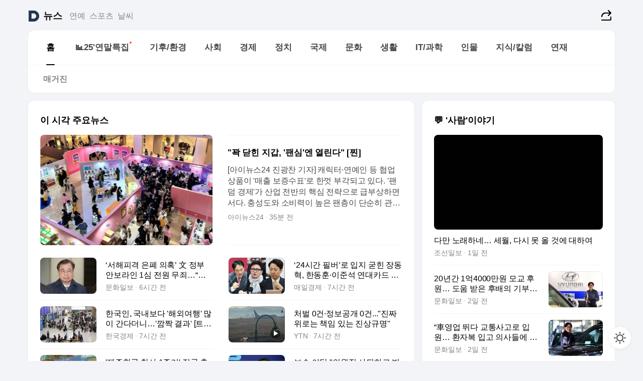

--- FILE ---
content_type: text/css
request_url: https://t1.daumcdn.net/top/tiller-pc/modoo-web/production/20251217111702/css/modoo.css
body_size: 63325
content:
@charset "UTF-8";/* reset */
body,div,dl,dt,dd,ul,ol,li,h1,h2,h3,h4,h5,h6,pre,code,form,fieldset,legend,textarea,p,blockquote,th,td,input,select,button{margin:0;padding:0;}
fieldset,img{border:0 none;}
dl,ul,ol,menu,li{list-style:none;}
blockquote,q{quotes:none;}
blockquote:before,blockquote:after,q:before,q:after{content:'';content:none;}
input,select,textarea,button{vertical-align:middle;}
input::-ms-clear{display:none;}
button{border:0 none;background-color:transparent;cursor:pointer;}
table{border-collapse:collapse;border-spacing:0;}
body{background:#F2F4F7;}
body{-webkit-text-size-adjust:none;}
#modoo,#modoo th,#modoo td,#modoo input,#modoo select,#modoo textarea,#modoo button{font-size:16px;line-height:1.5;font-family:-apple-system,BlinkMacSystemFont,"Helvetica Neue","Apple SD Gothic Neo",Arial,sans-serif;color:#000;}
/* color값은 디자인가이드에 맞게사용 */
#modoo a{color:#000;text-decoration:none;}
#modoo a:active{background-color:transparent;}
#modoo address,#modoo caption,#modoo cite,#modoo code,#modoo dfn,#modoo em,#modoo var{font-style:normal;font-weight:normal;}
/* global */
.direct-link{position:absolute;top:-1px;left:0;z-index:1000;height:1px;}
/* 바로가기 */
.direct-link a{position:absolute;top:-999px;padding:5px 10px;font-weight:bold;color:#fff;background:#333;text-decoration:none;white-space:nowrap;}
.direct-link a:focus{top:0;}
.ir_pm{display:block;overflow:hidden;font-size:1px;line-height:0;color:transparent;}
/* Mobile용 사용된 이미지내 의미있는 텍스트의 대체텍스트를 제공할때 */
.ir_wa{display:block;overflow:hidden;position:relative;z-index:-1;width:100%;height:100%;}
/* 중요한 이미지 대체텍스트로 이미지off시에도 대체 텍스트를 보여주고자 할때 */
.ir_caption{overflow:hidden;width:1px;font-size:1px;line-height:0;text-indent:-9999px;}
/* Table caption에 숨김텍스트를 제공할때 */
.screen_out{overflow:hidden;position:absolute;width:0;height:0;line-height:0;text-indent:-9999px;}
/* 대체텍스트가 아닌 접근성을 위한 숨김텍스트를 제공할때 */
.show{display:block;}
.hide{display:none;}
/* 공통 이미지 */
#modoo .ico_modoo{display:block;overflow:hidden;font-size:1px;line-height:0;vertical-align:top;background:url(//t1.daumcdn.net/media/common/modoo_2023/m/ico_modoo_250530.svg) 0 0 no-repeat;background-size:300px auto;color:transparent;}
#modoo .select_market .link_opt:before{background:url(//t1.daumcdn.net/media/common/modoo_2023/m/ico_modoo_250530.svg) no-repeat;background-size:300px auto;}
/* 포인트 컬러 */
#modoo .emph_txt{color:#4881F7;}
/* 공통 클래스 */
#modoo .box_comp{margin-top:8px;padding:0 16px 20px;background-color:#fff;}
#modoo .content-article .box_comp:first-of-type{position:relative;z-index:1;margin-top:-30px;}
#modoo .link_thumb{display:block;position:relative;}
#modoo .wrap_thumb{position:relative;overflow:hidden;border-radius:8px;background:#F2F4F7 url(//t1.daumcdn.net/media/common/noimage/ico_noimage_l.png) 50% 50% no-repeat;background-size:32px 32px;}
#modoo a.wrap_thumb{background-color:#F2F4F7;}
#modoo .wrap_thumb:after{content:'';position:absolute;top:0;left:0;right:0;bottom:0;border:1px solid rgba(0,0,0,0.08);border-radius:8px;}
#modoo .wrap_thumb .ico_vod3{position:absolute;bottom:8px;right:9px;}
#modoo .wrap_thumb .ico_vod4{position:absolute;bottom:10px;right:10px;}
#modoo .img_g{display:block;width:100%;vertical-align:top;}
#modoo .play_time{position:absolute;z-index:1;right:8px;bottom:8px;padding:0 6px;border-radius:25px;font-size:0.75em;line-height:1.66;color:#fff;background-color:rgba(0,0,0,0.48);}
#modoo .cont_thumb{overflow:hidden;}
#modoo .wrap_scroll{overflow:hidden;}
#modoo .inner_wrap{overflow:hidden;margin:0 -20px;}
#modoo .align_left{text-align:left;}
#modoo .align_right{text-align:right;}
#modoo .ico_svg{display:block;}
/* 박스 컴포넌트 > 전체화면 타입 */
#modoo .type_comp_full{position:absolute;top:0;left:0;right:0;height:calc(100vh - 114px);height:-webkit-fill-available;height:calc(100dvh - 114px);max-height:calc((var(--display-viewport-height,1vh) * 100) - 114px);border-radius:0;}
#modoo .content-article .box_comp:first-of-type.type_comp_full{position:absolute;margin:0;}
/* 박스 컴포넌트 > 접힘,펼침 타입 */
#modoo .type_comp_fold{position:relative;padding-top:0;}
#modoo .type_comp_fold.fold_on{overflow:hidden;height:58px;}
/* 공통 타이틀 */
#modoo .box_tit{display:flex;align-items:center;justify-content:space-between;position:relative;max-width:100%;min-height:58px;}
#modoo .box_tit.line{border-bottom:1px solid rgba(0,0,0,0.04);}
#modoo .tit_box{display:block;overflow:hidden;white-space:nowrap;text-overflow:ellipsis;flex:1;font-weight:700;font-size:1.125em;line-height:1.15;}
#modoo .tit_box .link_tit{display:flex;align-items:center;overflow:hidden;position:relative;}
#modoo .tit_box .txt_box{display:block;overflow:hidden;white-space:nowrap;text-overflow:ellipsis;margin-top:-1px;padding:5px 0;}
#modoo .tit_box .num_count{color:rgba(0,0,0,0.48);}
#modoo .tit_box .ico_arrow4{display:inline-block;margin:3px 0 0 7px;}
.fs_big #modoo .tit_box .ico_arrow4{margin-top:5px;}
#modoo .tit_box .ico_shorts{display:inline-block;margin-right:6px;}
.fs_big #modoo .tit_box .ico_shorts{margin-top:3px;}
#modoo .box_tit .ico_outlink{display:inline-block;margin-left:7px;}
#modoo .box_tit .txt_date{padding-right:2px;font-size:0.875em;line-height:1.21;color:rgba(0,0,0,0.48);}
/* 공통 타이틀 - 도움말과 함께 좌측정렬 */
#modoo .align_tooltip{display:inline-flex;vertical-align:top;max-width:100%;}
#modoo .align_tooltip .tit_box{flex:0 1 auto;}
/* 부가정보 - info_txt */
#modoo .info_txt{display:block;overflow:hidden;padding-top:6px;line-height:1;white-space:nowrap;text-overflow:ellipsis;}
#modoo .info_txt::after{display:block;clear:both;content:'';}
#modoo .info_txt .con_txt{float:left;overflow:hidden;max-width:100%;text-overflow:ellipsis;color:#858585;}
#modoo .info_txt .txt_info{position:relative;font-size:0.875em;line-height:1.21;color:#858585;vertical-align:top;}
#modoo .info_txt .txt_info + .txt_info{padding-left:7px;}
#modoo .info_txt .txt_info + .txt_info:before{content:'';position:absolute;top:50%;left:0;width:2px;height:2px;margin-top:-1px;border-radius:50%;background-color:rgba(0,0,0,0.16);}
/* 부가정보 - info_desc */
#modoo .info_desc{display:flex;}
#modoo .info_desc .txt_cp{overflow:hidden;font-size:0.875em;line-height:1.21;color:rgba(0,0,0,0.48);white-space:nowrap;text-overflow:ellipsis;}
#modoo .info_desc .txt_more{flex:1 0 0%;overflow:hidden;position:relative;padding-left:15px;font-size:0.875em;line-height:1.21;color:#4881F7;white-space:nowrap;text-overflow:ellipsis;}
#modoo .info_desc .txt_more:before{content:'';position:absolute;top:50%;left:5px;width:2px;height:2px;margin-top:-1px;border-radius:50%;background-color:#D6D6D6;}
/* 안내문구 */
#modoo .info_caution{padding-top:17px;}
#modoo .desc_caution{font-size:0.75em;line-height:1.58;color:rgba(0,0,0,0.48);}
#modoo .desc_caution sup{float:left;margin:3px 5px 0 0;}
#modoo .desc_caution .txt_caution{display:block;overflow:hidden;}
/* 제공 */
#modoo .info_cp{padding-top:16px;font-size:0.938em;line-height:1.33;}
#modoo .info_cp .item_cp,#modoo .info_cp .tit_cp,#modoo .info_cp .txt_time{color:rgba(0,0,0,0.48);}
#modoo .info_cp .txt_cp{color:rgba(0,0,0,0.72);}
#modoo .info_cp .link_cp{color:#4881F7;}
#modoo .info_cp .btn_help{margin:0 -4px;padding:1px 4px;}
/* 버튼 */
#modoo .group_btn{padding-top:16px;text-align:center;}
/* 버튼 - link_refresh */
#modoo .link_refresh{display:inline-flex;max-width:100%;height:40px;padding:0 19px;border:1px solid rgba(0,0,0,0.08);border-radius:40px;font-size:15px;line-height:39px;vertical-align:top;box-sizing:border-box;}
#modoo .link_refresh:hover{border:1px solid rgba(0,0,0,0.16);}
#modoo .link_refresh .ico_refresh{flex-shrink:0;width:16px;height:16px;margin:11px 7px 0 0;background-position:-90px 0;vertical-align:top;}
#modoo .link_refresh .emph_txt{display:inline-block;flex:1;overflow:hidden;padding-left:4px;color:#4881F7;white-space:nowrap;vertical-align:top;text-overflow:ellipsis;}
#modoo .link_refresh .ico_arrow{width:8px;height:12px;margin:13px 0 0 9px;background-position:-180px -80px;}
#modoo .link_refresh .ico_more{width:12px;height:8px;margin:15px 0 0 8px;background-position:-170px -40px;}
#modoo .link_refresh .count_page{flex-shrink:0;padding-left:4px;color:rgba(0,0,0,0.48);}
#modoo .link_refresh .num_page{color:#000;}
/* 버튼 - btn_moreview */
#modoo .btn_moreview{display:inline-flex;max-width:100%;height:40px;padding:0 19px;border:1px solid rgba(0,0,0,0.08);border-radius:40px;font-size:15px;line-height:40px;vertical-align:top;box-sizing:border-box;}
#modoo .btn_moreview .emph_txt{display:inline-block;flex:1;overflow:hidden;padding-right:4px;white-space:nowrap;vertical-align:top;text-overflow:ellipsis;}
#modoo .btn_moreview .ico_fold2{margin:16px 0 0 8px;}
#modoo .btn_extend .ico_fold2{background-position:-190px -90px;}
/* 링크 - link_moreview */
#modoo .link_moreview{display:inline-flex;max-width:100%;height:40px;padding:0 19px;border:1px solid rgba(0,0,0,0.08);border-radius:40px;font-size:15px;line-height:40px;vertical-align:top;box-sizing:border-box;}
#modoo .link_moreview .ico_arrow4{margin:14px 0 0 8px;}
#modoo .link_moreview .ico_arrow4{width:7px;height:12px;background-position:-230px -80px;}
/* 삭제 예정 */
/* 버튼 - 지도 확대 버튼 */
#modoo .btn_full{display:flex;align-items:center;width:38px;height:38px;border:1px solid rgba(0,0,0,0.1);border-radius:8px;background:#fff;box-shadow:0 2px 4px 0 rgba(0,0,0,0.06);}
#modoo .btn_full .ico_full{display:block;margin:0 auto;}
#modoo a.btn_full:active{background:#fff;}
/* 슬라이드 영역 - slide_box */
#modoo .slide_box{position:relative;}
#modoo .tag_wrap + .slide_box{margin-top:16px;}
#modoo .slide_box .wrap_scroll{margin:0 -16px;}
#modoo [class^=btn_slide]{display:none;}
#modoo .slide_paging{padding-top:16px;font-size:0;text-align:center;}
#modoo .slide_paging .link_page{display:inline-block;width:6px;height:6px;font-size:0;border-radius:50%;vertical-align:top;background-color:#EBEBEB;}
#modoo .slide_paging .link_page + .link_page{margin-left:6px;}
#modoo .slide_paging .link_page[aria-current='true']{background-color:#5B92FE;cursor:default;}
/* flicking 라이브러리 CSS (엠탑 내 적용을 위한 코드) */
#modoo .flicking-viewport{position:relative;overflow:hidden;}
#modoo .flicking-viewport.vertical{display:-webkit-inline-box;display:-ms-inline-flexbox;display:inline-flex;}
#modoo .flicking-viewport.vertical > .flicking-camera{display:-webkit-inline-box;display:-ms-inline-flexbox;display:inline-flex;-webkit-box-orient:vertical;-webkit-box-direction:normal;-ms-flex-direction:column;flex-direction:column;}
#modoo .flicking-viewport.flicking-hidden > .flicking-camera > *{visibility:hidden;}
#modoo .flicking-camera{width:100%;height:100%;display:-webkit-box;display:-ms-flexbox;display:flex;position:relative;-webkit-box-orient:horizontal;-webkit-box-direction:normal;-ms-flex-direction:row;flex-direction:row;z-index:1;will-change:transform;}
#modoo .flicking-camera > *{-ms-flex-negative:0;flex-shrink:0;}
#modoo .flicking-panel{display:inline-flex;vertical-align:top;}
#modoo .flicking-pagination{position:absolute;bottom:0;left:0;right:0;text-align:center;z-index:2;transform:translateZ(0);}
#modoo .flicking-pagination-bullets{font-size:0;}
#modoo .flicking-pagination-bullet{display:inline-block;width:6px;height:6px;margin:0 3px;border-radius:50%;background-color:#EBEBEB;cursor:pointer;}
#modoo .flicking-pagination-bullet-active{background-color:#5B92FE;cursor:default;}
/* 슬라이드 영역 - pagination */
#modoo .wrap_paging{text-align:center;margin-top:18px;}
#modoo .wrap_paging .inner_paging{display:inline-block;position:relative;vertical-align:top;}
#modoo .wrap_paging .count_page{display:block;height:32px;padding:0 48px;color:rgba(0,0,0,0.48);font-size:1em;line-height:2.0;vertical-align:top;}
#modoo .wrap_paging .num_page{color:#000;}
#modoo .wrap_paging .txt_bar{padding:0 1px;}
#modoo .wrap_paging .btn_paging{position:absolute;top:0;width:32px;height:32px;border-radius:50%;border:solid 1px rgba(0,0,0,0.08);}
#modoo .wrap_paging .btn_paging:hover{border-color:rgba(0,0,0,0.16);}
#modoo .wrap_paging .btn_prev{left:0;}
#modoo .wrap_paging .btn_next{right:0;}
#modoo .wrap_paging .btn_paging [class^='ico_']{width:8px;height:12px;}
#modoo .wrap_paging .btn_paging .ico_modoo{margin:0 auto;}
#modoo .wrap_paging .btn_paging .ico_prev{background-position:-260px -80px;}
#modoo .wrap_paging .btn_paging .ico_next{background-position:-270px -80px;}
/* 슬라이드 영역 - 동영상 목록 */
#modoo .list_vod{display:inline-flex;padding:4px 20px 0;vertical-align:top;}
#modoo .list_vod li{display:inline-block;vertical-align:top;}
#modoo .list_vod li + li{padding-left:12px;}
#modoo .list_vod .flicking-viewport{padding:4px 16px 0;}
#modoo .list_vod .flicking-panel + .flicking-panel{padding-left:12px;}
#modoo .list_vod .link_thumb{width:98px;}
#modoo .list_vod .link_thumb:after{content:'';display:none;position:absolute;z-index:10;top:-4px;left:-4px;right:-4px;height:59px;border:2px solid #5B92FE;border-radius:12px;font-size:0;line-height:0;}
#modoo .list_vod .wrap_thumb:after{z-index:1;}
#modoo .list_vod .wrap_thumb{background-size:26px 26px;height:55px;}
#modoo .list_vod .img_g{position:absolute;top:50%;left:50%;border-radius:8px;transform:translate(-50%,-50%);}
#modoo .list_vod .cont_thumb{padding-top:8px;}
#modoo .list_vod .dim_vod{display:none;overflow:hidden;position:absolute;width:0;height:0;line-height:0;text-indent:-9999px;}
#modoo .list_vod .bg_dimmed{display:flex;align-items:center;justify-content:center;position:absolute;z-index:1;top:-1px;right:0;bottom:-1px;left:0;border-radius:8px;background-color:rgba(44,46,51,0.8);}
#modoo .list_vod .txt_end{font-size:0.813em;color:#fff;}
#modoo .list_vod .tit_txt{display:block;display:-webkit-box;overflow:hidden;word-break:break-all;-webkit-box-orient:vertical;-webkit-line-clamp:2;max-height:2.5em;font-weight:400;font-size:1em;line-height:1.25;white-space:normal;}
#modoo .list_vod .info_desc{padding-top:6px;}
#modoo .list_vod .on .link_thumb:after{display:flex;}
#modoo .list_vod .on .dim_vod{display:block;}
/* 탭메뉴(클러스터 - 스와이프) - tab_g */
#modoo .tab_btn{display:none;position:absolute;top:0;z-index:1;width:48px;height:40px;}
#modoo .tab_btn .ico_modoo{margin:12px auto 13px;}
#modoo .tab_prev{left:0;background:linear-gradient(to right,#fff 20px,transparent 21px,transparent 100%),linear-gradient(to right,#fff 0px,transparent 100%);}
#modoo .tab_next{right:0;background:linear-gradient(to left,#fff 20px,transparent 21px,transparent 100%),linear-gradient(to left,#fff 0px,transparent 100%);text-align:right;}
#modoo .tab_btn .btn_tabprev,#modoo .tab_btn .btn_tabnext{width:40px;height:40px;border:1px solid rgba(0,0,0,0.08);border-radius:100%;background-color:#fff;box-shadow:0 1px 6px rgba(0,0,0,0.08);}
#modoo .tab_btn .btn_tabprev:hover,#modoo .tab_btn .btn_tabnext:hover{border-color:rgba(0,0,0,0.16);box-shadow:0px 1px 6px 0px rgba(0,0,0,0.12);}
#modoo .tab_btn .btn_tabnext .ico_next4{margin-left:16px;margin-right:0;}
#modoo .tabg_wrap{position:relative;padding-bottom:16px;}
#modoo .tab_g{margin:0 -16px;}
#modoo .tab_g .flicking-viewport{padding:0 16px;}
#modoo .tab_g .flicking-panel + .flicking-panel{margin-left:8px;}
#modoo .tab_g .link_tab{display:block;height:40px;padding:0 16px;border-radius:40px;font-size:0.938em;line-height:40px;color:#444445;background-color:#f2f4f7;}
#modoo .tab_g .link_tab[aria-selected='true']{background-color:#5B92FE;font-weight:700;color:#fff;}
/* 탭메뉴(태그 - 스와이프) - tag_g */
#modoo .tag_wrap{position:relative;}
#modoo .tag_wrap .btn_fold{display:none;width:40px;height:40px;margin:0 30px 0 -3px;border:1px solid #e0e0e0;border-radius:100%;background-color:#fff;}
#modoo .tag_wrap .btn_fold .ico_fold{width:15px;height:8px;margin:16px auto 14px;background-position:-150px -80px;}
#modoo .tag_g{margin:0 -16px;}
#modoo .tag_g .flicking-viewport{padding:0 16px;}
#modoo .tag_g .flicking-panel + .flicking-panel{margin-left:8px;}
#modoo .tag_g .link_tag{display:block;height:40px;padding:0 16px;border:1px solid rgba(0,0,0,0.08);border-radius:40px;background-color:#fff;font-weight:700;font-size:0.938em;line-height:40px;color:rgba(0,0,0,0.72);box-sizing:border-box;}
#modoo .tag_g .link_tag[aria-selected='true']{border-color:transparent;background-color:#000;font-weight:700;color:#fff;}
#modoo .tag_g .thumb_tag{display:inline-block;width:20px;height:20px;margin:10px 4px 0 0;vertical-align:top;}
/* 탭메뉴(기상특보) - tab_txt */
#modoo .tabtxt_wrap .inner_wrap{margin:0;}
#modoo .tab_txt{display:flex;border-bottom:1px solid rgba(0,0,0,0.08);}
#modoo .tab_txt li{flex:1;}
#modoo .tab_txt .link_tab{display:block;position:relative;padding:8px 0 9px;font-weight:700;font-size:0.938em;line-height:1.6;color:rgba(0,0,0,0.48);text-align:center;}
#modoo .tab_txt .link_tab[aria-selected='true']{color:#000;}
#modoo .tab_txt .link_tab[aria-selected='true']:after{content:'';position:absolute;left:0;bottom:-1px;right:0;height:2px;border-radius:2px;background:#000;}
/* 탭메뉴(날씨영상) - tab_txt2 */
#modoo .tabtxt2_wrap{margin-top:-18px;}
#modoo .tabtxt2_wrap .inner_wrap{position:relative;}
#modoo .tabtxt2_wrap .inner_wrap:before{content:'';position:absolute;bottom:0;left:20px;right:20px;border-bottom:1px solid rgba(0,0,0,0.04);}
#modoo .tab_txt2{display:inline-flex;padding:0 20px;vertical-align:top;}
#modoo .tab_txt2 li + li{padding-left:20px;}
#modoo .tab_txt2:after{content:'';display:block;clear:both;}
#modoo .tab_txt2 .link_tab{display:block;position:relative;padding:0;height:54px;font-size:1.063em;line-height:54px;color:rgba(0,0,0,0.72);white-space:nowrap;}
#modoo .tab_txt2 .link_tab[aria-selected='true']{font-weight:700;color:#000;}
#modoo .tab_txt2 .link_tab[aria-selected='true']:after{content:'';position:absolute;left:0;bottom:0;right:0;border-bottom:2px solid #000;}
/* 탭메뉴(날씨영상) > 2depth - tab_txt3 */
#modoo .tabtxt3_wrap{position:relative;}
#modoo .tab_txt3{display:flex;overflow:hidden;align-items:center;position:absolute;top:16px;left:16px;z-index:10;width:82px;border-radius:8px;background-color:#FAFAFA;}
#modoo .tab_txt3 li{width:41px;}
#modoo .tab_txt3 .link_tab{display:block;height:34px;font-size:0.875em;line-height:34px;color:rgba(0,0,0,0.72);text-align:center;white-space:nowrap;}
#modoo .tab_txt3 .link_tab[aria-selected='true']{font-weight:700;color:#fff;background-color:#5B92FE;}
/* 탭메뉴(선거 - 지역구/비례대표) - tab_menu */
#modoo .tab_menu{display:flex;justify-content:center;position:relative;height:41px;}
#modoo .tab_menu:before{position:absolute;bottom:0;left:0;z-index:1;width:100%;height:1px;background-color:rgba(0,0,0,0.04);content:'';}
#modoo .tab_menu li{display:flex;align-items:center;}
#modoo .tab_menu .link_tabmenu{position:relative;min-width:91px;padding:0 5px;font-weight:700;font-size:1em;line-height:2.5;color:rgba(0,0,0,0.48);text-align:center;box-sizing:border-box;}
#modoo .tab_menu .link_tabmenu[aria-selected="true"]{color:#000;}
#modoo .tab_menu .link_tabmenu[aria-selected="true"]:after{position:absolute;bottom:-1px;left:0;width:100%;height:2px;border-radius:50px;background-color:#000;content:'';}
/* 탭메뉴(요일) - tabday2_wrap */
#modoo .tab_day2{margin:0 -16px;}
#modoo .tab_day2 .flicking-viewport{margin-top:-4px;padding:4px 16px 0;}
#modoo .tab_day2 .flicking-panel + .flicking-panel{margin-left:7px;}
#modoo .item_tabday2 .link_tab{display:flex;flex-direction:column;align-items:center;justify-content:center;position:relative;width:40px;height:62px;border-radius:100px;font-size:0.938em;line-height:18px;color:rgba(0,0,0,0.72);text-align:center;background-color:#F2F4F7;}
#modoo .item_tabday2 .txt_num{padding-top:3px;}
#modoo .item_tabday2 .icon_new{position:absolute;top:-4px;left:calc(50% - 3px);width:4px;height:4px;border:2px solid #fff;border-radius:50%;font-size:0;line-height:0;text-indent:-9999px;background-color:#FF4E33;}
#modoo .item_tabday2 .link_tab[aria-selected="true"]{width:40px;height:62px;font-weight:700;color:#fff;background-color:#5B92FE;}
/* 도움말 - wrap_help (좌측정렬) */
#modoo .wrap_help{display:inline-block;position:relative;z-index:20;margin:-4px 0 0 3px;vertical-align:top;}
#modoo .wrap_help .btn_help{padding:6px;}
#modoo .wrap_help .layer_tooltip{display:none;position:absolute;z-index:10;top:40px;left:-5px;width:240px;padding:14px 44px 13px 16px;border-radius:12px;background-color:#fff;box-shadow:0px 4px 32px rgba(0,0,0,0.16);box-sizing:border-box;}
#modoo .wrap_help .btn_help[aria-expanded='true'] + .layer_tooltip{display:block;}
#modoo .wrap_help .ico_tooltip{position:absolute;top:-7px;left:6px;}
#modoo .wrap_help .btn_close{position:absolute;top:8px;right:8px;}
#modoo .wrap_help .ico_close{width:16px;height:16px;margin:8px;background-position:-50px -80px;}
#modoo .wrap_help .tit_tooltip{display:block;font-size:0.938em;padding-bottom:8px;line-height:1.2;}
#modoo .wrap_help .txt_tooltip{font-size:0.938em;line-height:1.33;}
#modoo .wrap_help .tit_tooltip + .txt_tooltip{margin-right:-28px;}
#modoo .wrap_help .link_more{display:inline-flex;align-items:center;margin-top:8px;font-size:0.938em;line-height:1.26;color:#4881F7;vertical-align:top;}
#modoo .wrap_help .link_more .ico_arr{width:16px;height:16px;margin-left:2px;background-position:-280px 0;}
/* 도움말 - type_help (우측정렬) */
#modoo .type_help{margin:0 -6px 0 0;}
#modoo .type_help .layer_tooltip{left:auto;right:-10px;}
#modoo .type_help .ico_tooltip{left:auto;right:13px;}
/* 도움말 - type_platform (pc/m 다르게 노출되는 경우) */
#modoo .type_platform .desc_tooltip{display:none;}
/* 도움말 - align_tooltip (도움말 기준 중앙정렬) */
#modoo .align_tooltip .layer_tooltip{left:50%;right:auto;transform:translateX(-50%);}
#modoo .align_tooltip .ico_tooltip{left:50%;right:auto;transform:translateX(-50%);}
/* 알람 */
#modoo .alarm_wrap{position:relative;height:40px;border:1px solid rgba(0,0,0,0.08);border-radius:20px;text-align:center;box-sizing:border-box;}
#modoo .alarm_wrap .link_alarm{display:block;}
#modoo .alarm_wrap .desc_alarm{font-weight:400;font-size:0.875em;line-height:40px;color:rgba(0,0,0,0.72);}
#modoo .alarm_wrap .txt_cluster{font-weight:700;}
#modoo .alarm_wrap .set_alarm{position:absolute;top:50%;right:7px;border:1px solid rgba(0,0,0,0.1);border-radius:50%;transform:translateY(-50%);}
#modoo .alarm_wrap .set_alarm .ico_alarm{margin:6px;}
/* 셀렉트박스 - opt_comm */
#modoo .group_opt{display:flex;}
#modoo .opt_comm{position:relative;line-height:1;}
#modoo .opt_comm + .opt_comm{margin-left:16px;}
#modoo .opt_comm .select_comm{display:inline-block;min-width:52px;padding-right:24px;border:0 none;font-size:1em;line-height:1.25;text-align:right;text-align-last:right;vertical-align:top;background-color:#fff;box-sizing:border-box;-webkit-appearance:none;-moz-appearance:none;appearance:none;cursor:pointer;}
#modoo .opt_comm .ico_arrow2{position:absolute;top:50%;right:2px;margin-top:-4px;pointer-events:none;}
/* 셀렉트박스 - opt_wide */
#modoo .opt_wide .opt_comm{flex:1;}
#modoo .opt_wide .opt_comm + .opt_comm{margin-left:10px;}
#modoo .opt_wide .select_comm{width:100%;height:40px;padding:0 30px 0 12px;border-radius:8px;border:1px solid rgba(0,0,0,0.12);font-size:0.875em;text-align:left;text-align-last:left;white-space:nowrap;text-overflow:ellipsis;}
#modoo .opt_wide .ico_arrow2{right:12px;}
#modoo .opt_comm .select_comm:disabled{color:rgba(0,0,0,0.24);}
#modoo .opt_comm .select_comm:disabled + .ico_arrow2{opacity:0.12;}
/* 툴팁 - hover시 노출 */
#modoo .wrap_tooltip{position:relative;}
#modoo .wrap_tooltip .box_tooltip{display:none;position:absolute;top:100%;left:0;padding:0 4px;border-radius:4px;background:#808080;white-space:nowrap;}
#modoo .wrap_tooltip .box_tooltip .txt_tooltip{display:block;font-size:0.75em;line-height:1.66;color:#fff;}
#modoo .wrap_tooltip .target_tooltip:hover + .box_tooltip{display:block;}
/* 티커 */
#modoo .opt_rolling{position:relative;margin-top:-30px;}
#modoo .opt_rolling + .opt_rolling,#modoo .box_comp + .opt_rolling,#modoo .box_cmtalex + .opt_rolling{margin-top:8px;}
#modoo .feature_news + .main-content .opt_rolling{height:68px;margin-top:-48px;}
#modoo .feature_news + .main-content .opt_rolling:before{content:'';display:block;border-top:10px solid #fff;}
#modoo .wrap_rolling{position:relative;z-index:10;overflow:hidden;height:58px;background-color:#fff;}
.mobile #modoo .opt_rolling:first-of-type .wrap_rolling{border-radius:12px 12px 0 0;}
#modoo .feature_news + .main-content .wrap_rolling{border-radius:0 0 16px 16px;}
#modoo .wrap_rolling .btn_fold{position:absolute;top:0;right:0;padding:25px 22px;}
#modoo .wrap_rolling .inner_rolling{-webkit-transition:transform .4s;-moz-transition:transform .4s;transition:transform .4s;will-change:transform;}
#modoo .list_rolling + .list_rolling{border-top:1px solid #FAFBFD;}
#modoo .list_rolling li{overflow:hidden;min-height:54px;margin:0 16px;padding-right:30px;}
#modoo .list_rolling li + li{border-top:1px solid rgba(0,0,0,0);}
#modoo .list_rolling .item_rolling{display:flex;align-items:flex-start;}
#modoo .list_rolling a.item_rolling{outline-offset:-1px;}
#modoo .list_rolling .item_rolling:hover{text-decoration:none;}
#modoo .list_rolling .tag_rolling{flex-shrink:0;margin:15px 12px 0 0;min-width:38px;min-height:24px;padding:0 5px;border-radius:15px;font-weight:700;font-size:0.75em;line-height:2;color:#5B92FE;text-align:center;background-color:rgba(95,148,255,0.16);box-sizing:border-box;}
#modoo .list_rolling .tag_quick{color:#fff;background-color:#FF5727;}
#modoo .list_rolling .tag_special{color:#FF5727;background-color:rgba(255,87,39,0.16);}
#modoo .list_rolling .tag_shortdrama{color:#fff;background-color:#7B66FF;}
#modoo .list_rolling .txt_rolling{flex:1;display:block;overflow:hidden;padding:17px 0;font-size:1em;line-height:1.25;white-space:nowrap;text-overflow:ellipsis;letter-spacing:-0.03em;}
#modoo .list_rolling .ico_outlink{flex-shrink:0;margin:19px 10px 0 4px;}
#modoo .list_rolling li.active{height:58px;}
#modoo .list_rolling li.active .tag_rolling{margin-top:17px;}
#modoo .list_rolling li.active .txt_rolling{padding:19px 0 16px;}
#modoo .list_rolling li.active .ico_outlink{margin-top:20px;}
#modoo .list_rolling li.before{margin-right:41px;}
#modoo .wrap_rolling .inner_rolling:only-child .ico_outlink{margin-right:-30px;}
#modoo .rolling_open .wrap_rolling{height:auto;}
#modoo .rolling_open .list_rolling .txt_rolling{white-space:normal;}
#modoo .rolling_open .list_rolling li + li{border-color:rgba(0,0,0,0.04);}
#modoo .rolling_open .list_rolling li.active{height:auto;}
#modoo .rolling_open .list_rolling li.active .txt_rolling{white-space:normal;}
#modoo .rolling_open .btn_fold .ico_arrow2{background-position:-20px -80px;}
/* rolling_type */
#modoo .rolling_type{margin-top:-40px;}
#modoo .rolling_type:before{content:'';position:absolute;top:-16px;left:0;right:0;height:32px;background-color:#fff;}
/* 장소 목록 */
#modoo .list_place{display:flex;flex-wrap:wrap;overflow:hidden;margin-bottom:-16px;padding:8px 0 16px;}
#modoo .list_place li{flex-grow:1;width:calc(50% - 5px);}
#modoo .list_place li:nth-child(even){margin-left:10px;}
#modoo .list_place .link_place{display:block;overflow:hidden;white-space:nowrap;text-overflow:ellipsis;padding:8px 0;font-size:1em;line-height:1.25;color:rgba(0,0,0,0.72);}
#modoo .list_place .link_place[aria-current="page"]{font-weight:700;color:#4881F7;}
/* 데이터 없음 */
#modoo .wrap_empty{display:flex;flex-direction:column;justify-content:center;align-items:center;height:224px;text-align:center;box-sizing:border-box;}
#modoo .wrap_empty .desc_empty{font-size:1em;line-height:1.37;color:rgba(0,0,0,0.48);}
#modoo .wrap_empty .ico_empty{margin-bottom:16px;}
/* 데이터 호출 실패 (에러 모듈) */
#modoo .wrap_error{display:flex;flex-direction:column;justify-content:center;align-items:center;height:322px;text-align:center;}
#modoo .wrap_error .tit_error{font-size:1.125em;line-height:1.22;color:#000;}
#modoo .wrap_error .desc_error{padding-top:6px;font-size:0.875em;line-height:1.21;color:rgba(0,0,0,0.48);}
#modoo .wrap_error .btn_refresh{display:flex;align-items:center;height:40px;margin-top:15px;padding:0 20px;border-radius:20px;font-size:0.938em;line-height:40px;color:#000;background:#F2F4F7;}
#modoo .wrap_error .btn_refresh:hover{background:#E3E5E8;}
#modoo .wrap_error .btn_refresh .ico_refresh{flex-shrink:0;width:16px;height:16px;margin-right:8px;background-position:-140px -60px;}
#modoo .box_shopping .wrap_error{height:593px;}
#modoo .box_cctv .wrap_error{height:291px;}
#modoo .box_news_headline2 .wrap_error{height:703px;}
#modoo .box_place .wrap_error{height:444px;}
#modoo .box_ranking .wrap_error{height:260px;}
/* 위치기반 로딩 */
#modoo .loading_comp{padding:0;}
#modoo .loading_location{display:flex;flex-direction:column;justify-content:center;align-items:center;padding:13px 0;box-sizing:border-box;}
#modoo .loading_location .ani_loading{width:32px;height:32px;}
#modoo .loading_location .ani_loading.dark{display:none;}
#modoo .loading_location .desc_loading{padding-top:6px;font-size:0.875em;line-height:1.21;color:rgba(0,0,0,0.48);}
#modoo .opt_rolling.loading_comp{border-radius:16px;background-color:#fff;}
#modoo .opt_rolling.loading_comp .loading_location{flex-direction:row;height:58px;}
#modoo .opt_rolling.loading_comp .desc_loading{padding:0 0 0 10px;}
#modoo .box_shopping .loading_location{height:672px;}
#modoo .box_cctv .loading_location{height:370px;}
#modoo .box_news_headline2 .loading_location{height:782px;}
#modoo .box_place .loading_location{height:523px;}
#modoo .box_ranking .loading_location{height:338px;}
/* 맨위로 이동 / 홈 화면 설정 */
#modoo .page_setting{position:fixed;z-index:9999;right:20px;bottom:20px;}
#modoo .page_setting .btn_pageup,#modoo .page_setting .btn_setting{float:left;width:40px;height:40px;border-radius:100%;background-color:#fff;border:1px solid rgba(0,0,0,0.08);}
#modoo .page_setting .btn_pageup{display:none;}
#modoo .page_setting .btn_pageup.show{display:block;}
#modoo .page_setting .btn_setting{margin-left:8px;}
#modoo .page_setting .btn_setting[aria-expanded="true"] .ico_setting{background-position:-80px -170px;}
#modoo .page_setting .ico_pageup{width:17px;height:19px;margin:0 auto;background-position:-270px -110px;}
#modoo .page_setting .ico_setting{width:24px;height:24px;margin:0 auto;background-position:-50px -170px;}
/* 소셜쉐어 */
#modoo .type_layer .btn_close:hover{text-decoration:none;}
#modoo .sns_comm .list_sns li:nth-child(5){display:none;}
/* 소셜쉐어 카페버튼 미노출 */
/* visited */
#modoo .item_newsbasic:visited .tit_txt,#modoo .item_newsbasic.visited .tit_txt,#modoo .item_newsheadline:visited .tit_txt,#modoo .item_newsheadline.visited .tit_txt,#modoo .item_newsheadline2:visited .tit_txt,#modoo .item_newsheadline2.visited .tit_txt,#modoo .item_newsblock:visited .tit_txt,#modoo .item_newsblock.visited .tit_txt,#modoo .item_newsslide:visited .tit_txt,#modoo .item_newsslide.visited .tit_txt,#modoo .item_newsthumb:visited .tit_txt,#modoo .item_newsthumb.visited .tit_txt,#modoo .item_outlink:visited .tit_txt,#modoo .item_outlink.visited .tit_txt,#modoo .item_thumbnail:visited .tit_txt,#modoo .item_thumbnail.visited .tit_txt,#modoo .item_outlinkimage:visited .tit_txt,#modoo .item_outlinkimage.visited .tit_txt,#modoo .item_vodbasic:visited .tit_txt,#modoo .item_vodbasic.visited .tit_txt,#modoo .list_text .item_text:visited,#modoo .list_text .item_text.visited,#modoo .list_vod .link_thumb:visited .tit_txt,#modoo .list_vod .link_thumb.visited .tit_txt,#modoo .box_stock_news .item_newsbasic .link_txt:visited,#modoo .box_stock_news .item_newsbasic .link_txt.visited{color:#858585;}
/*** PC ***/
/* 공통 이미지 */
.pcweb #modoo .ico_modoo{font-size:0;text-indent:-9999px;}
/* 공통 클래스 */
.pcweb #modoo .box_comp{margin-top:16px;padding:10px 24px 30px;border-radius:12px;box-shadow:0 0 4px rgba(0,0,0,0.04);}
.pcweb #modoo .content-article .box_comp:first-of-type{margin-top:16px;}
.pcweb #modoo .tit_box .link_tit{text-decoration:none;}
.pcweb #modoo .inner_wrap{margin:0 -30px;}
.pcweb #modoo .wrap_vod .play_time{display:block;}
/* 박스 컴포넌트 > 전체화면 타입 */
.pcweb #modoo .content-article .box_comp:first-of-type.type_comp_full{margin-top:0;padding:0;z-index:0;}
.pcweb #modoo .type_comp_full{top:-130px;left:50%;width:100vw;min-width:1262px;height:100vh;height:-webkit-fill-available;height:100dvh;max-height:calc(var(--display-viewport-height,1vh) * 100);transform:translateX(-50%);}
/* 박스 컴포넌트 > 접힘,펼침 타입 */
.pcweb #modoo .type_comp_fold{padding-top:0;}
/* 부가정보 - info_txt */
.pcweb #modoo .info_txt .con_txt:hover{text-decoration:none;}
/* 안내문구 */
.pcweb #modoo .info_caution{padding-top:28px;}
.pcweb #modoo .desc_caution{font-size:0.813em;line-height:1.53;}
/* 버튼 */
.pcweb #modoo .group_btn{padding-top:30px;}
.pcweb #modoo .ddaytime_list + .group_btn{padding-top:20px;}
.pcweb #modoo .desc_caution + .group_btn{padding-top:16px;}
/* 버튼 - link_refresh */
.pcweb #modoo .link_refresh:hover,.pcweb #modoo .link_refresh:active{text-decoration:none;}
/* 링크 - link_moreview */
.pcweb #modoo .link_moreview:hover{text-decoration:none;}
/* 슬라이드 영역 - slide_box */
.pcweb #modoo .tag_wrap + .slide_box{margin-top:20px;}
.pcweb #modoo .slide_box .wrap_scroll{margin:0 -24px;}
.pcweb #modoo [class^=btn_slide]{display:block;position:absolute;z-index:10;top:50%;width:34px;height:34px;margin-top:-17px;border:1px solid rgba(0,0,0,0.08);border-radius:50%;background-color:#fff;box-shadow:0px 1px 6px 0px rgba(0,0,0,0.08);}
.pcweb #modoo [class^=btn_slide]:hover{border-color:rgba(0,0,0,0.16);box-shadow:0px 1px 6px 0px rgba(0,0,0,0.12);}
.pcweb #modoo .btn_prev{left:-16px;}
.pcweb #modoo .btn_next{right:-16px;}
.pcweb #modoo .btn_slide .ico_prev{margin:9px 12px;}
.pcweb #modoo .btn_slide .ico_next{margin:9px 13px;}
.pcweb #modoo .slide_paging{padding-top:20px;}
.pcweb #modoo .slide_paging .link_page{width:8px;height:8px;}
.pcweb #modoo .slide_paging .link_page + .link_page{margin-left:8px;}
.pcweb #modoo .content-aside .slide_paging .link_page{width:6px;height:6px;}
.pcweb #modoo .content-aside .slide_paging .link_page + .link_page{margin-left:6px;}
.pcweb #modoo .btn_slide3{width:44px;height:44px;margin-top:-22px;}
.pcweb #modoo .btn_slide3.btn_prev{left:-22px;}
.pcweb #modoo .btn_slide3.btn_next{right:-22px;}
.pcweb #modoo .btn_slide3 .ico_modoo{margin:13px 17px;}
.pcweb #modoo .btn_slide4{width:40px;height:40px;margin-top:-19px;}
.pcweb #modoo .btn_slide4.btn_prev{left:-19px;}
.pcweb #modoo .btn_slide4.btn_next{right:-19px;}
.pcweb #modoo .btn_slide4 .ico_modoo{margin:12px 14px 12px 15px;}
.pcweb #modoo .btn_slide4 .ico_next4{margin-left:16px;}
/* 슬라이드 영역 - pagination */
.pcweb #modoo .wrap_paging .count_page{padding:0 32px;}
/* flicking 라이브러리 CSS (엠탑 내 적용을 위한 코드) */
.pcweb #modoo .flicking-pagination-bullet{width:8px;height:8px;margin:0 4px;}
.pcweb #modoo .content-aside .flicking-pagination-bullet{width:6px;height:6px;margin:0 3px;}
/* 슬라이드 영역 - 동영상 목록 */
.pcweb #modoo .list_vod{padding-left:0;padding-right:0;}
.pcweb #modoo .list_vod .flicking-viewport{padding-left:0;padding-right:0;}
.pcweb #modoo .list_vod .link_thumb{text-decoration:none;}
.pcweb #modoo .list_vod .link_thumb:hover .tit_txt{text-decoration:underline;}
.pcweb #modoo .content-article .list_vod li + li{padding-left:24px;}
.pcweb #modoo .content-article .list_vod .flicking-panel + .flicking-panel{padding-left:24px;}
.pcweb #modoo .content-article .list_vod .link_thumb{width:161px;}
.pcweb #modoo .content-article .list_vod .wrap_thumb{height:91px;}
.pcweb #modoo .content-article .list_vod .link_thumb:after{height:97px;}
.pcweb #modoo .content-article .list_vod .link_thumb:after{top:-6px;left:-6px;right:-6px;bottom:-6px;border-width:3px;}
.pcweb #modoo .content-article .list_vod .cont_thumb{padding-top:12px;}
/* 탭메뉴(클러스터 - 스와이프) - tab_g */
.pcweb #modoo .tab_btn{display:block;}
.pcweb #modoo .tabg_wrap{padding-bottom:20px;}
.pcweb #modoo .tab_g{margin:0;}
.pcweb #modoo .tab_g .flicking-viewport{padding:0;}
.pcweb #modoo .tab_g .link_tab{text-decoration:none;}
.pcweb #modoo .tab_g .flicking-panel:last-child .link_tab{margin-right:4px;}
/* MODOO-1527 탭활성화시 스크롤 맨끝 잘리는 이슈로 추가 */
/* 탭메뉴(태그 - 스와이프) - tag_g */
.pcweb #modoo .tag_g{margin:0;}
.pcweb #modoo .tag_g .flicking-viewport{padding:0;}
.pcweb #modoo .tag_g .link_tag{text-decoration:none;}
.pcweb #modoo .tag_g .flicking-panel:last-child .link_tag{margin-right:4px;}
/* MODOO-1527 탭활성화시 스크롤 맨끝 잘리는 이슈로 추가 */
/* 탭메뉴(클러스터 - 펼/접) - tab_g2 */
.pcweb #modoo .tabg2_wrap{display:flex;position:relative;margin:0 -24px;padding-bottom:20px;}
.pcweb #modoo .tabg2_wrap .btn_fold{flex-shrink:0;width:40px;height:40px;margin:0 30px 0 -3px;border:1px solid rgba(0,0,0,0.08);border-radius:100%;background-color:#fff;box-shadow:0 1px 6px rgba(0,0,0,0.08);}
.pcweb #modoo .tabg2_wrap .btn_fold:hover{border-color:rgba(0,0,0,0.16);box-shadow:0px 1px 6px 0px rgba(0,0,0,0.12);}
.pcweb #modoo .tabg2_wrap .btn_fold .ico_fold{width:15px;height:8px;margin:16px auto 14px;background-position:-150px -80px;}
.pcweb #modoo .tab_g2{display:flex;flex:1;flex-wrap:wrap;overflow:hidden;height:52px;margin:-12px -4px 0;padding:0 24px;}
.pcweb #modoo .tab_g2 li{display:inline-block;margin:12px 4px 0;vertical-align:top;}
.pcweb #modoo .tab_g2 .link_tab{display:block;height:40px;padding:0 16px;border-radius:40px;background-color:#f2f4f7;font-size:0.938em;line-height:40px;color:#444445;white-space:nowrap;text-decoration:none;}
.pcweb #modoo .tab_g2 .link_tab[aria-selected='true']{background-color:#5B92FE;font-weight:700;color:#fff;}
.pcweb #modoo .tabg2_wrap.open .tab_g2{height:auto;}
.pcweb #modoo .tabg2_wrap.open .btn_fold .ico_fold{margin:14px auto 16px;background-position:-150px -90px;}
/* 탭메뉴(태그 - 펼/접) - tag_g2 */
.pcweb #modoo .tag2_wrap{display:flex;position:relative;margin:0 -30px;}
.pcweb #modoo .tag2_wrap .btn_fold{flex-shrink:0;width:40px;height:40px;margin:0 30px 0 -3px;border:1px solid rgba(0,0,0,0.08);border-radius:100%;background-color:#fff;box-shadow:0 1px 6px rgba(0,0,0,0.08);}
.pcweb #modoo .tag2_wrap .btn_fold:hover{border-color:rgba(0,0,0,0.16);box-shadow:0px 1px 6px 0px rgba(0,0,0,0.12);}
.pcweb #modoo .tag2_wrap .btn_fold .ico_fold{width:15px;height:8px;margin:16px 12px 14px;background-position:-150px -80px;}
.pcweb #modoo .tag_g2{overflow:hidden;height:52px;margin:-12px -4px 0;padding:0 30px;white-space:normal;}
.pcweb #modoo .tag_g2 li{display:inline-block;margin:12px 4px 0;vertical-align:top;}
.pcweb #modoo .tag_g2 .link_tag{display:block;height:40px;padding:0 16px;border:1px solid rgba(0,0,0,0.08);border-radius:40px;background-color:#fff;font-weight:700;font-size:15px;line-height:40px;color:rgba(0,0,0,0.72);box-sizing:border-box;text-decoration:none;}
.pcweb #modoo .tag_g2 .link_tag[aria-selected='true']{border-color:transparent;background-color:#000;font-weight:700;color:#fff;}
.pcweb #modoo .tag2_wrap.open .tag_g2{height:auto;}
.pcweb #modoo .tag2_wrap.open .btn_fold .ico_fold{margin:14px auto 16px;background-position:-150px -90px;}
/* 탭메뉴(기상특보) - tab_txt */
.pcweb #modoo .tabtxt_wrap .inner_wrap{margin:0;}
.pcweb #modoo .tab_txt .link_tab:hover{text-decoration:none;}
/* 탭메뉴(날씨영상) - tab_txt2 */
.pcweb #modoo .tabtxt2_wrap .inner_wrap:before{left:30px;right:30px;}
.pcweb #modoo .tab_txt2{padding:0 30px;}
.pcweb #modoo .tab_txt2 .link_tab:hover{text-decoration:none;}
/* 탭메뉴(날씨영상) > 2depth - tab_txt3 */
.pcweb #modoo .tab_txt3 .link_tab:hover{text-decoration:none;}
/* 탭메뉴(선거 - 지역구/비례대표) - tab_menu */
.pcweb #modoo .tab_menu .link_tabmenu{min-width:110px;font-size:1.188em;line-height:2.105;}
.pcweb #modoo .tab_menu{height:44px;}
.pcweb #modoo .tab_menu .link_tabmenu[aria-selected="true"]:after{left:5px;width:calc(100% - 10px);height:3px;}
.pcweb #modoo .tab_menu .link_tabmenu{text-decoration:none;}
/* 탭메뉴(요일) - tabday2_wrap */
.pcweb #modoo .item_tabday2 .link_tab:hover{text-decoration:none;}
/* 도움말 - wrap_help (좌측정렬) */
.pcweb #modoo .wrap_help .layer_tooltip{border-radius:8px;}
/* 도움말 - type_platform (pc/m 다르게 노출되는 경우) */
.pcweb #modoo .type_platform{margin:0;}
.pcweb #modoo .type_platform .desc_tooltip{color:rgba(0,0,0,0.48);display:block;font-size:0.875em;}
.pcweb #modoo .type_platform .btn_help{display:none;}
/* 알람 */
.pcweb #modoo .alarm_wrap{display:none;}
/* 셀렉트박스 - opt_wide */
.pcweb #modoo .opt_wide .opt_comm + .opt_comm{margin-left:12px;}
.pcweb #modoo .opt_wide .select_comm{height:43px;padding-left:16px;font-size:1em;}
.pcweb #modoo .opt_wide .ico_arrow2{right:14px;}
/* 티커 */
.pcweb #modoo .wrap_rolling{border-radius:12px;}
.pcweb #modoo .opt_rolling{margin-top:16px;}
.pcweb #modoo .list_rolling li{margin:0 24px;}
.pcweb #modoo .list_rolling a.item_rolling:hover .txt_rolling{text-decoration:underline;}
.pcweb #modoo .wrap_rolling .btn_fold{right:10px;}
.pcweb #modoo .feature_news + .main-content .opt_rolling{margin-top:16px;height:58px;}
.pcweb #modoo .feature_news + .main-content .opt_rolling:before{display:none;}
.pcweb #modoo .feature_news + .main-content .opt_rolling .wrap_rolling{border-radius:16px;}
/* rolling_type */
.pcweb #modoo .rolling_type:before{display:none;}
/* 데이터 호출 실패 (에러 모듈) */
.pcweb #modoo .wrap_error{height:302px;}
.pcweb #modoo .content-article .box_shopping .wrap_error{height:626px;}
.pcweb #modoo .content-aside .box_shopping .wrap_error{height:593px;}
.pcweb #modoo .box_cctv .wrap_error{height:291px;}
.pcweb #modoo .content-article .box_news_headline2 .wrap_error{height:484px;}
.pcweb #modoo .content-aside .box_news_headline2 .wrap_error{height:717px;}
.pcweb #modoo .box_place .wrap_error{height:404px;}
.pcweb #modoo .box_ranking .wrap_error{height:261px;}
/* 위치기반 로딩 */
.pcweb #modoo .loading_comp{padding:0;}
.pcweb #modoo .box_shopping .loading_location{height:714px;}
.pcweb #modoo .box_cctv .loading_location{height:380px;}
.pcweb #modoo .content-article .box_news_headline2 .loading_location{height:572px;}
.pcweb #modoo .content-aside .box_news_headline2 .loading_location{height:805px;}
.pcweb #modoo .box_place .loading_location{height:492px;}
.pcweb #modoo .box_ranking .loading_location{height:347px;}
/* 맨위로 이동 / 홈 화면 설정 */
.pcweb #modoo .page_setting{right:24px;bottom:24px;}
.pcweb #modoo .page_setting .btn_pageup,.pcweb #modoo .page_setting .btn_setting{width:44px;height:44px;border:0 none;box-shadow:0 1px 6px rgba(0,0,0,0.08);}
.pcweb #modoo .page_setting .btn_pageup:hover,.pcweb #modoo .page_setting .btn_setting:hover{box-shadow:0 1px 6px rgba(0,0,0,0.16);}
.pcweb #modoo .page_setting .ico_pageup{width:24px;height:24px;background-position:-110px -170px;}
.pcweb #modoo .layer_viewsetting{display:none;position:fixed;bottom:75px;right:25px;width:344px;padding:0 16px 16px 15px;border-radius:28px;background-color:#fff;box-shadow:0 4px 32px 0 rgba(0,0,0,0.16);box-sizing:border-box;}
.pcweb #modoo .btn_setting[aria-expanded="true"] + .layer_viewsetting{display:block;}
.pcweb #modoo .layer_viewsetting .group_setting{position:relative;}
.pcweb #modoo .layer_viewsetting .group_setting + .group_setting{margin-top:16px;padding-top:2px;}
.pcweb #modoo .layer_viewsetting .group_setting + .group_setting:before{content:'';position:absolute;top:0;left:0;right:0;height:1px;border-top:1px solid rgba(0,0,0,0.04);}
.pcweb #modoo .layer_viewsetting .tit_setting{display:block;padding:21px 0 11px 9px;font-weight:700;font-size:1.125em;line-height:1;}
.pcweb #modoo .layer_viewsetting .list_setting{overflow:hidden;}
.pcweb #modoo .layer_viewsetting .list_setting li{float:left;width:104px;}
.pcweb #modoo .layer_viewsetting .btn_viewsetting{display:block;width:100%;height:91px;border-radius:12px;text-align:center;box-sizing:border-box;}
.pcweb #modoo .layer_viewsetting .btn_viewsetting:hover{background-color:rgba(0,0,0,0.04);}
.pcweb #modoo .layer_viewsetting .btn_viewsetting[aria-pressed="true"]{background-color:rgba(95,146,254,0.12);}
.pcweb #modoo .layer_viewsetting .btn_viewsetting[aria-pressed="true"] .txt_setting{color:#4881F7;}
.pcweb #modoo .layer_viewsetting .bg_setting{overflow:hidden;position:relative;display:block;width:88px;height:50px;margin:0 auto;border-radius:8px;background-color:#fff;}
.pcweb #modoo .layer_viewsetting .bg_setting:after{content:'';position:absolute;top:0;bottom:0;left:0;right:0;z-index:1;border-radius:8px;border:1px solid rgba(0,0,0,0.08);}
.pcweb #modoo .layer_viewsetting .txt_setting{display:block;padding-top:7px;font-size:0.875em;line-height:1.214em;color:rgba(0,0,0,0.72);text-align:center;}
.pcweb #modoo .layer_viewsetting .item_size1 .bg_setting:before{font-size:1em;}
.pcweb #modoo .layer_viewsetting .item_size2 .bg_setting:before{font-size:1.25em;}
.pcweb #modoo .layer_viewsetting .item_size3 .bg_setting:before{font-size:1.5em;}
.pcweb #modoo .layer_viewsetting .item_size1 .bg_setting:before,.pcweb #modoo .layer_viewsetting .item_size2 .bg_setting:before,.pcweb #modoo .layer_viewsetting .item_size3 .bg_setting:before{content:'가';position:absolute;top:0;left:0;right:0;line-height:50px;font-weight:bold;}
.pcweb #modoo .layer_viewsetting .item_light .bg_setting{background-color:#fff;}
.pcweb #modoo .layer_viewsetting .item_dark .bg_setting,.pcweb #modoo .layer_viewsetting .item_system .bg_setting{background-color:#1C1E21;}
.pcweb #modoo .layer_viewsetting .item_system .bg_setting:before{content:'';position:absolute;top:0;bottom:0;left:0;width:44px;background-color:#fff;}
/* 썸네일 마우스 오버 효과 */
.pcweb #modoo .item_newsbasic .wrap_thumb .img_g,.pcweb #modoo .item_newsheadline .wrap_thumb .img_g,.pcweb #modoo .item_newsheadline2 .wrap_thumb .img_g,.pcweb #modoo .item_newsthumb .wrap_thumb .img_g,.pcweb #modoo .item_newscolumn .wrap_thumb .img_g,.pcweb #modoo .item_newsblock .wrap_thumb .img_g,.pcweb #modoo .item_newsslide .wrap_thumb .img_g,.pcweb #modoo .item_vodbasic .img_g,.pcweb #modoo .wrap_vod .img_g,.pcweb #modoo .list_vod .img_g,.pcweb #modoo .item_together .img_g,.pcweb #modoo .item_openchat .img_g,.pcweb #modoo .item_outlink .img_g,.pcweb #modoo .item_outlinkimage .img_g,.pcweb #modoo .item_short .wrap_thumb .img_g,.pcweb #modoo .item_shoppingitem .img_g,.pcweb #modoo .item_thumbnail .img_g{transition:transform 0.4s cubic-bezier(0.4,0,0.25,1);}
.pcweb #modoo .item_newsbasic:hover .wrap_thumb .img_g,.pcweb #modoo .item_newsheadline .wrap_thumb:hover .img_g,.pcweb #modoo .item_newsheadline2:hover .wrap_thumb .img_g,.pcweb #modoo .item_newsthumb:hover .wrap_thumb .img_g,.pcweb #modoo .item_newscolumn:hover .wrap_thumb .img_g,.pcweb #modoo .item_newsblock:hover .wrap_thumb .img_g,.pcweb #modoo .item_newsslide:hover .wrap_thumb .img_g,.pcweb #modoo .item_vodbasic:hover .img_g,.pcweb #modoo .wrap_vod .link_thumb:hover .img_g,.pcweb #modoo .list_vod .link_thumb:hover .img_g,.pcweb #modoo .item_together:hover .img_g,.pcweb #modoo .item_openchat:hover .img_g,.pcweb #modoo .item_outlink:hover .img_g,.pcweb #modoo .item_outlinkimage:hover .img_g,.pcweb #modoo .item_short:hover .wrap_thumb .img_g,.pcweb #modoo .item_shoppingitem:hover .img_g{transform:scale(1.1);}
.pcweb #modoo .list_newsheadline2 li:first-child .item_newsheadline2 .wrap_thumb .img_g,.pcweb #modoo .item_newsblock .wrap_thumb .img_g,.pcweb #modoo .item_newsslide .wrap_thumb .img_g,.pcweb #modoo .item_newsthumb .img_g,.pcweb #modoo .item_vodbasic .img_g,.pcweb #modoo .wrap_vod .img_g,.pcweb #modoo .list_vod .img_g,.pcweb #modoo .item_outlinkimage .img_g,.pcweb #modoo .item_shoppingitem .img_g,.pcweb #modoo .item_thumbnail .img_g{transform-origin:0 0;}
.pcweb #modoo .list_newsheadline2 li:first-child .item_newsheadline2:hover .wrap_thumb .img_g,.pcweb #modoo .item_newsblock:hover .wrap_thumb .img_g,.pcweb #modoo .item_newsslide:hover .wrap_thumb .img_g,.pcweb #modoo .item_newsthumb:hover .wrap_thumb .img_g,.pcweb #modoo .item_vodbasic:hover .img_g,.pcweb #modoo .wrap_vod .link_thumb:hover .img_g,.pcweb #modoo .list_vod .link_thumb:hover .img_g,.pcweb #modoo .item_outlinkimage:hover .img_g,.pcweb #modoo .item_shoppingitem:hover .img_g,.pcweb #modoo .item_thumbnail:hover .img_g{transform:scale(1.1) translate(-50%,-50%);}
/* 큰 글씨 */
.fs_big #modoo .wrap_paging .count_page{line-height:1.7;}
/* icon */
#modoo .ico_arrow{width:6px;height:11px;background-position:-70px -80px;}
#modoo .ico_arrow2{width:14px;height:8px;background-position:0 -80px;}
#modoo .ico_arrow3{width:7px;height:12px;background-position:-140px -80px;}
#modoo .ico_arrow4{width:8px;height:14px;background-position:-40px -80px;}
#modoo .ico_arrow5{width:7px;height:12px;background-position:-230px -80px;}
#modoo .ico_arrow6{width:8px;height:12px;background-position:-260px -80px;}
#modoo .ico_fold2{width:12px;height:7px;background-position:-190px -80px;}
#modoo .ico_prev{width:7px;height:12px;background-position:-120px -80px;}
#modoo .ico_prev3{width:10px;height:17px;background-position:-170px -80px;}
#modoo .ico_prev4{width:8px;height:14px;background-position:-240px -80px;}
#modoo .ico_next{width:7px;height:12px;background-position:-130px -80px;}
#modoo .ico_next3{width:10px;height:17px;background-position:-180px -80px;}
#modoo .ico_next4{width:8px;height:14px;background-position:-250px -80px;}
#modoo .ico_heart{width:16px;height:14px;background-position:-170px 0;}
#modoo .ico_vod2{width:30px;height:38px;background-position:-240px -110px;}
#modoo .ico_vod3{width:20px;height:20px;background-position:-70px -30px;}
#modoo .ico_vod4{width:32px;height:32px;background-position:-160px -110px;}
#modoo .ico_vod5{width:31px;height:38px;background-position:-200px -110px;}
#modoo .ico_vod6{width:17px;height:21px;background-position:-100px -110px;}
#modoo .ico_outlink{width:17px;height:17px;background-position:-110px 0;}
#modoo .ico_help{width:18px;height:18px;background-position:-150px 0;}
#modoo .ico_tooltip{width:24px;height:8px;background-position:-180px -100px;}
#modoo .ico_tooltip2{width:22px;height:7px;background-position:0 -100px;}
#modoo .ico_tooltip3{width:22px;height:7px;background-position:-150px -160px;}
#modoo .ico_openchat{width:15px;height:11px;background-position:-190px 0;}
#modoo .ico_shorts{width:23px;height:20px;background-position:-230px -60px;}
#modoo .ico_warning{width:23px;height:22px;background-position:-150px -30px;}
#modoo .ico_play{width:16px;height:18px;background-position:-180px -30px;}
#modoo .ico_play2{width:16px;height:16px;background-position:-120px -110px;}
#modoo .ico_play3{width:60px;height:60px;background-position:0 -280px;}
#modoo .ico_view{width:16px;height:16px;background-position:-210px 0;}
#modoo .ico_alarm{width:14px;height:14px;background-position:-220px -30px;}
#modoo .ico_alarm2{width:24px;height:24px;background-position:-240px -180px;}
#modoo .ico_search{width:24px;height:24px;background-position:0 -170px;}
#modoo .ico_search2{width:20px;height:20px;background-position:-30px -170px;}
#modoo .ico_plus{width:14px;height:14px;background-position:-40px -60px;}
#modoo .ico_full{width:18px;height:18px;background-position:-260px 0;}
#modoo .ico_tvtalk{width:16px;height:16px;background-position:-160px -60px;}
#modoo .ico_photo{width:20px;height:20px;background-position:-270px -30px;}
#modoo .ico_empty{width:40px;height:40px;background-position:-140px -170px;}
#modoo .ico_address{width:20px;height:20px;background-position:-60px -200px;}
#modoo .ico_homepi{width:20px;height:20px;background-position:-80px -200px;}
#modoo .ico_tel{width:20px;height:20px;background-position:-100px -200px;}
#modoo .ico_service{width:20px;height:20px;background-position:-120px -200px;}
#modoo .ico_star{width:16px;height:16px;background-position:-190px -50px;}
#modoo .ico_down{display:inline-block;width:8px;height:8px;background-position:-200px -20px;}
#modoo .ico_up{display:inline-block;width:8px;height:8px;background-position:-210px -20px;}
#modoo .ico_draw{display:inline-block;width:8px;height:8px;background-position:-220px -20px;}
#modoo .ico_notice{width:18px;height:18px;background-position:-100px -60px;}
#modoo .ico_more{width:15px;height:3px;background-position:-260px -20px;}
#modoo .ico_refresh2{width:16px;height:16px;background-position:-210px -50px;}
/* layout */
#modoo .main-content{position:relative;}
/* header */
#modoo .doc-header{position:absolute;z-index:110;top:0;left:0;width:100%;}
#modoo .head_service .inner_service{height:56px;}
#modoo .head_service .inner_service:after{content:'';display:block;clear:both;}
#modoo .head_service .doc-title{float:left;padding-left:20px;font-size:1.125em;}
#modoo .head_service .logo_daum{float:left;padding:16px 6px 16px 0;line-height:0;}
#modoo .head_service .logo_daum svg{display:block;fill:#fff;}
#modoo .head_service .logo_daum img{vertical-align:top;}
#modoo .head_service .logo_daum .logo_pc{display:none;}
#modoo .head_service .logo_pc{display:none;}
#modoo .head_service .logo_service{float:left;padding:17px 2px;font-size:18px;line-height:22px;color:#fff;text-decoration:none;}
#modoo .head_service .link_share{float:right;padding:16px 20px;}
#modoo .head_service .link_share .ico_share{width:24px;height:24px;background-position:0 0;}
#modoo .head_service .doc-relate{float:left;margin-left:6px;}
#modoo .head_service .list_relate:after{content:'';display:block;clear:both;}
#modoo .head_service .list_relate li{float:left;position:relative;}
#modoo .head_service .list_relate .link_service{display:block;padding:15px 5px 14px 5px;font-size:16px;line-height:24px;color:rgba(17,17,17,0.48);text-decoration:none;}
#modoo .head_service .util_header{float:right;height:100%;}
/* header - 검색 */
#modoo .head_service .util_search{float:left;}
#modoo .head_service .util_search .btn_search{padding:15px 10px 14px;}
#modoo .util_search.layer_open .btn_search{display:none;}
/* header - 공유 */
#modoo .head_service .util_share{float:left;}
#modoo .head_service .util_share .link_share{float:none;padding:15px 20px 14px 10px;}
#modoo .head_service .util_share .link_share .ico_share{background-position:-30px 0;}
/* GNB */
#modoo .doc-gnb .wrap_search{display:none;}
/* M) 검색 */
#modoo .layer_search{display:none;flex-direction:column;position:absolute;top:0;left:0;right:0;z-index:100;height:100vh;height:-webkit-fill-available;height:100dvh;max-height:calc(var(--display-viewport-height,1vh) * 100);background:#fff;}
#modoo .util_search.layer_open .layer_search{display:flex;visibility:visible;}
#modoo .layer_search .btn_back{position:absolute;width:32px;height:44px;top:12px;left:20px;border-radius:30px 0 0 30px;}
#modoo .layer_search .btn_back .ico_back{width:9px;height:16px;margin-left:16px;background-position:-180px -50px;}
#modoo .layer_search > *{flex-shrink:0;}
#modoo .box_searchbar{display:flex;height:44px;margin:12px 20px 0;padding-left:31px;border:1px solid rgba(0,0,0,0.42);border-radius:40px;background:#fff;box-sizing:border-box;}
#modoo .box_searchbar .tf_search{flex:1;width:100%;padding:0 15px 0 8px;border:0 none;font-weight:700;line-height:38px;color:#000;background-color:transparent;outline:0;box-sizing:border-box;}
#modoo .box_searchbar .tf_search::-webkit-input-placeholder{font-weight:400;color:rgba(0,0,0,0.48);}
#modoo .box_searchbar .tf_search::-moz-placeholder{font-weight:400;color:rgba(0,0,0,0.48);}
#modoo .box_searchbar .tf_search:-ms-input-placeholder{font-weight:400;color:rgba(0,0,0,0.48);}
#modoo .box_searchbar .tf_search::placeholder{font-weight:400;color:rgba(0,0,0,0.48);}
#modoo .box_searchbar .util_searchbar{flex-shrink:0;padding-right:13px;}
#modoo .box_searchbar .btn_searchbar{padding:0 6px;height:100%;}
#modoo .box_searchbar .btn_delete{padding:0 6px;height:100%;}
#modoo .box_searchbar .btn_delete .ico_delete{display:block;width:16px;height:16px;margin:0 auto;background-position:-80px -60px;}
/* 검색 > 서제스트 */
#modoo .layer_suggest{display:flex;flex-direction:column;flex:1;min-height:0;}
#modoo .layer_suggest .tit_suggest{flex-shrink:0;display:block;padding:16px 20px 0;font-size:0.938em;line-height:1.33;color:rgba(0,0,0,0.72);}
#modoo .layer_suggest .list_suggest{overflow-y:auto;margin-top:10px;padding-bottom:10px;}
#modoo .layer_suggest .list_suggest li{display:flex;position:relative;height:44px;padding:0 20px;box-sizing:border-box;}
#modoo .layer_suggest .list_suggest li:before{position:absolute;bottom:0;left:20px;right:20px;height:1px;background:rgba(0,0,0,0.04);content:'';}
#modoo .layer_suggest .list_suggest .link_suggest{display:flex;align-items:center;flex:1;min-width:0;height:44px;text-decoration:none;}
#modoo .layer_suggest .list_suggest .link_suggest picture{height:20px;}
#modoo .layer_suggest .list_suggest .link_suggest .ico_suggest{flex-shrink:0;width:20px;height:20px;margin-right:8px;}
#modoo .layer_suggest .list_suggest .link_suggest .ico_suggest.dark{display:none;}
#modoo .layer_suggest .list_suggest .link_suggest em{font-weight:700;color:#4881F7;}
#modoo .layer_suggest .list_suggest .btn_delete{flex-shrink:0;width:42px;padding:0 11px;margin-right:-11px;}
#modoo .layer_suggest .list_suggest .ico_delete{width:12px;height:12px;margin:0 auto;background-position:-60px -60px;}
#modoo .layer_suggest .util_suggest{display:flex;flex-shrink:0;margin-top:auto;padding:0 11px;border-top:1px solid rgba(0,0,0,0.06);}
#modoo .layer_suggest .util_suggest .btn_util{flex-shrink:0;position:relative;height:48px;padding:0 9px;font-size:0.875em;color:rgba(0,0,0,0.72);}
#modoo .layer_suggest .util_suggest .btn_util:disabled{color:rgba(0,0,0,0.2);cursor:default;}
#modoo .layer_suggest .util_suggest .btn_alldelete{position:relative;}
#modoo .layer_suggest .util_suggest .btn_alldelete:before{position:absolute;top:50%;left:-1px;width:2px;height:2px;border-radius:50%;background:rgba(0,0,0,0.16);transform:translateY(-50%);pointer-events:none;content:'';}
#modoo .layer_suggest .util_suggest .btn_close{margin-left:auto;}
#modoo .layer_suggest .empty_data{display:flex;flex-direction:column;justify-content:center;align-items:center;flex:1;}
#modoo .layer_suggest .empty_data .ico_empty{margin-bottom:10px;}
/* 삭제예정 */
#modoo .layer_suggest .empty_data .desc_empty{max-width:100%;padding:0 20px;font-size:1em;line-height:1.43;color:rgba(0,0,0,0.48);text-align:center;box-sizing:border-box;word-break:keep-all;word-wrap:break-word;}
#modoo .layer_suggest .empty_data .desc_empty .txt_keyword{font-weight:700;color:#000;}
#modoo .layer_suggest .list_suggest .link_suggest .txt_suggest{flex:1;display:block;overflow:hidden;white-space:nowrap;text-overflow:ellipsis;line-height:44px;}
/* header(섹션) */
#modoo .section_header{position:relative;}
#modoo .section_header .head_service{border-bottom:1px solid #F2F4F7;background-color:#fff;}
#modoo .section_header .head_service .inner_service{height:100%;}
#modoo .section_header .head_service .logo_daum{padding:15px 6px 14px 0;}
#modoo .section_header .head_service .logo_daum svg{fill:#273552;}
#modoo .section_header .head_service .logo_service{padding:15px 2px 14px;line-height:24px;color:#000;}
#modoo .section_header .head_service .util_header{float:right;height:100%;}
#modoo .section_header .head_service .util_search{float:left;}
#modoo .section_header .head_service .util_share{float:left;}
#modoo .section_header .head_service .link_share{float:none;padding:15px 20px 14px 10px;}
#modoo .section_header .head_service .link_share .ico_share{background-position:-30px 0;}
/* header(섹션) - 일반형 */
#modoo .head_section{--color-gnb-skin-light:#000;}
/* 선택된 메뉴 text/border 기본 컬러값 */
#modoo .head_section{background-color:#fff;}
#modoo .head_section .icon_menu{display:block;width:18px;height:18px;margin-left:2px;pointer-events:none;}
#modoo .head_section .ico_new{display:inline-block;position:relative;top:50%;width:4px;height:4px;margin:-12px 0 0 1px;border-radius:50%;background:#FF4E33;vertical-align:top;}
#modoo .wrap_gnb{overflow:hidden;position:relative;z-index:1;}
#modoo .section-gnb{min-height:55px;}
#modoo .section-gnb .flicking-viewport{padding:0 8px;}
#modoo .section-gnb .list_gnb li{flex:1 1 auto;}
#modoo .section-gnb .list_gnb li + li{margin-left:16px;}
#modoo .section-gnb .list_gnb .link_gnb{display:block;position:relative;min-width:28px;padding:0 12px;font-weight:700;font-size:1.063em;line-height:60px;color:rgba(0,0,0,0.72);text-align:center;text-decoration:none;}
#modoo .section-gnb .list_gnb .link_gnb .txt_gnb{display:inline-flex;align-items:center;position:relative;vertical-align:top;}
#modoo .section-gnb .list_gnb .link_gnb:hover .txt_gnb:after{display:block;width:100%;}
#modoo .section-gnb .list_gnb .link_gnb[aria-current='page']{color:var(--color-gnb-skin-light);}
#modoo .section-gnb .list_gnb .link_gnb[aria-current='page'] .txt_gnb:after{content:'';position:absolute;left:0;right:0;bottom:0;height:2px;border-radius:2px;background-color:var(--color-gnb-skin-light);}
#modoo .wrap_search{display:none;}
/* header(섹션) - 테마형 */
#modoo .gnb_type_theme{background-size:cover;background-repeat:no-repeat;}
#modoo .gnb_type_theme .section-lnb:before{border-color:rgba(255,255,255,0.16);}
#modoo .gnb_type_theme .list_gnb .link_gnb{color:rgba(255,255,255,0.72);}
#modoo .gnb_type_theme .list_gnb .link_gnb[aria-current='page']{color:#fff;}
#modoo .gnb_type_theme .list_gnb .link_gnb[aria-current='page'] .txt_gnb:after{background-color:#fff;}
#modoo .gnb_type_theme .list_lnb .link_lnb{color:rgba(255,255,255,0.48);}
#modoo .gnb_type_theme .list_lnb .link_lnb[aria-current='page']{color:#fff;}
/* header(섹션) - LNB */
#modoo .section-lnb{position:relative;border-radius:0 0 16px 16px;}
#modoo .section-lnb:before{content:'';position:absolute;top:-1px;left:0;right:0;border-top:1px solid rgba(0,0,0,0.04);border-radius:0 0 16px 16px;}
#modoo .list_lnb .flicking-viewport{padding:0 8px;}
#modoo .list_lnb .link_lnb{display:block;padding:0 12px;font-weight:700;line-height:55px;color:rgba(0,0,0,0.48);}
#modoo .list_lnb .link_lnb[aria-current='page']{color:var(--color-gnb-skin-light);}
#modoo .list_lnb .txt_lnb{display:inline-flex;position:relative;align-items:center;vertical-align:top;}
#modoo .list_lnb .ico_new{margin-top:-11px;}
#modoo .list_lnb .flicking-panel:first-child{display:none;}
/* header(섹션) - 플로팅 */
#modoo.fixed_gnb .head_section .inner_gnb{position:fixed;z-index:999;top:0;left:0;width:100%;height:55px;border-radius:0;background-color:#fff;box-shadow:0px 6px 12px rgba(0,0,0,0.08);}
#modoo.fixed_gnb .section-gnb .list_gnb .link_gnb{font-size:1em;line-height:55px;}
#modoo.fixed_lnb .section-lnb{min-height:55px;background-color:#fff;}
#modoo.fixed_lnb .inner_lnb{position:fixed;z-index:999;top:0;left:0;width:100%;height:55px;border-radius:0;background-color:#fff;box-shadow:0px 6px 12px rgba(0,0,0,0.08);}
#modoo.fixed_lnb .list_lnb .flicking-panel:first-child{display:inline-flex;}
#modoo.fixed_lnb .list_lnb .link_lnb{color:rgba(0,0,0,0.72);}
#modoo.fixed_lnb .list_lnb .link_lnb[aria-current='page']{color:var(--color-gnb-skin-light);}
#modoo.fixed_lnb .list_lnb .link_lnb[aria-current='page'] .txt_lnb:after{content:'';position:absolute;left:0;bottom:0;right:0;height:2px;border-radius:2px;background-color:var(--color-gnb-skin-light);}
#modoo.fixed_gnb .gnb_type_theme .section-gnb .list_gnb .link_gnb{color:rgba(0,0,0,0.72);}
#modoo.fixed_gnb .gnb_type_theme .list_gnb .link_gnb[aria-current='page']{color:#000;}
#modoo.fixed_gnb .gnb_type_theme .list_gnb .link_gnb[aria-current='page'] .txt_gnb:after{background-color:#000;}
/* footer */
#modoo .doc-footer .inner_foot{margin:0 20px;padding:40px 0;text-align:center;}
#modoo .doc-footer .list_foot{display:flex;flex-wrap:wrap;justify-content:center;}
#modoo .doc-footer .list_foot li{display:inline-block;position:relative;vertical-align:top;}
#modoo .doc-footer .list_foot li + li{padding-left:2px;}
#modoo .doc-footer .list_foot li + li:before{position:absolute;top:50%;left:0;width:2px;height:2px;border-radius:50%;background:rgba(0,0,0,0.16);transform:translateY(-1px);content:'';}
#modoo .doc-footer .list_foot .btn_foot{display:block;padding:8px;font-size:0.875em;line-height:1.28;}
#modoo .doc-footer .txt_dot{display:inline-block;width:2px;height:2px;margin:6px 8px 0;border-radius:50%;font-size:16px;line-height:16px;background-color:rgba(0,0,0,0.16);vertical-align:top;}
#modoo .doc-footer .info_policy{display:block;padding-top:8px;line-height:1;}
#modoo .doc-footer .info_policy .link_policy{font-size:0.75em;line-height:1.16;color:rgba(0,0,0,0.48);vertical-align:top;}
#modoo .doc-footer .info_service{display:block;padding-top:8px;font-size:0.75em;line-height:1.33;color:rgba(0,0,0,0.48);}
#modoo .doc-footer small{display:block;font-size:12px;line-height:14px;color:rgba(0,0,0,0.48);}
#modoo .doc-footer .link_kakao{font-weight:700;vertical-align:top;color:rgba(0,0,0,0.48);}
/* PC */
/* reset */
.pcweb #modoo a:active,.pcweb #modoo a:hover{text-decoration:underline;}
/* layout */
.pcweb #modoo.container-doc{width:1168px;margin:0 auto;padding:0 45px;}
.pcweb #modoo .main-content{display:flex;margin-top:0;}
.pcweb #modoo .content-article{flex:1;min-width:0;}
.pcweb #modoo .content-article .inner_cont{width:768px;}
.pcweb #modoo .content-aside{width:384px;margin-left:16px;}
.pcweb #modoo .content-aside .inner_cont{width:384px;}
/* header */
.pcweb #modoo .doc-header{position:relative;}
.pcweb #modoo .head_service .inner_service{height:60px;}
.pcweb #modoo .head_service .doc-title{padding-left:0;font-size:1.188em;}
.pcweb #modoo .head_service .logo_daum{padding-top:21px;}
.pcweb #modoo .head_service .logo_daum img{display:none;}
.pcweb #modoo .head_service .logo_daum svg{width:22px;height:22px;fill:#273552;}
.pcweb #modoo .head_service .logo_daum .logo_pc{display:block;}
.pcweb #modoo .head_service .logo_service{padding-top:20px;font-size:19px;line-height:23px;color:#111;text-decoration:none;}
.pcweb #modoo .head_service .link_share{padding:19px 5px 17px 10px;}
.pcweb #modoo .head_service .link_share .ico_share{background-position:-30px 0;}
.pcweb #modoo .head_service .doc-relate{margin-left:8px;}
.pcweb #modoo .head_service .list_relate .link_service{padding:20px 4px 16px 4px;}
/* header - 검색 */
.pcweb #modoo .head_service .util_search .btn_search{display:none;}
/* GNB */
/* header(섹션) */
.pcweb #modoo .section_header .head_service{border-bottom:0 none;background:none;}
.pcweb #modoo .head_section{border-radius:12px;box-shadow:0 0 4px rgba(0,0,0,0.04);}
.pcweb #modoo .section-gnb{position:relative;padding:0 12px;}
.pcweb #modoo .section-gnb .inner_gnb:after{content:'';display:block;clear:both;}
.pcweb #modoo .wrap_gnb{float:left;overflow:visible;}
.pcweb #modoo .section-gnb .flicking-viewport{padding:0;}
.pcweb #modoo .section-gnb .list_gnb .link_gnb{margin:15px 0;padding:0 18px;line-height:40px;}
.pcweb #modoo .section-gnb .list_gnb .link_gnb:hover{border-radius:40px;background-color:rgba(0,0,0,0.04);}
.pcweb #modoo .section-gnb .list_gnb .link_gnb[aria-current='page'] .txt_gnb:after{bottom:-15px;}
/* header(섹션) - LNB */
.pcweb #modoo .list_lnb .flicking-viewport{padding:0 14px;}
.pcweb #modoo .list_lnb .link_lnb{margin:8px 0 7px;padding:0 16px;line-height:40px;}
.pcweb #modoo .list_lnb .link_lnb:hover{border-radius:40px;text-decoration:none;color:rgba(0,0,0,0.72);}
.pcweb #modoo .list_lnb .link_lnb[aria-current='page']:hover{color:var(--color-gnb-skin-light);}
/* header(섹션) - 테마형 */
.pcweb #modoo .gnb_type_theme .list_gnb .link_gnb:hover{background-color:rgba(255,255,255,0.08);}
.pcweb #modoo .gnb_type_theme .list_gnb .link_gnb .txt_gnb:after{background-color:#fff;}
.pcweb #modoo .gnb_type_theme .list_lnb .link_lnb:hover{color:rgba(255,255,255,0.72);}
.pcweb #modoo .gnb_type_theme .list_lnb .link_lnb[aria-current='page']:hover{color:#fff;}
/* header(섹션) - 플로팅 */
.pcweb #modoo.fixed_gnb .section-gnb .inner_gnb{text-align:center;}
.pcweb #modoo.fixed_gnb .section-gnb .wrap_gnb{display:inline-block;float:none;vertical-align:top;}
.pcweb #modoo.fixed_gnb .section-gnb .list_gnb .link_gnb{margin:8px 0 7px;}
.pcweb #modoo.fixed_gnb .section-gnb .list_gnb .link_gnb[aria-current='page'] .txt_gnb:after{bottom:-7px;}
.pcweb #modoo.fixed_gnb .gnb_type_theme .list_gnb .link_gnb:hover{background-color:rgba(0,0,0,0.04);}
.pcweb #modoo.fixed_lnb .inner_lnb{text-align:center;}
.pcweb #modoo.fixed_lnb .list_lnb{display:inline-block;vertical-align:top;}
.pcweb #modoo.fixed_lnb .list_lnb .link_lnb{padding:0 18px;}
.pcweb #modoo.fixed_lnb .list_lnb .link_lnb:hover{background-color:rgba(0,0,0,0.04);}
.pcweb #modoo.fixed_lnb .list_lnb .link_lnb:hover .txt_lnb:before{width:100%;}
.pcweb #modoo.fixed_lnb .list_lnb .link_lnb[aria-current='page'] .txt_lnb:after{bottom:-7px;}
.pcweb #modoo.fixed_lnb .gnb_type_theme .list_lnb .link_lnb:hover{color:rgba(0,0,0,0.72);}
.pcweb #modoo.fixed_lnb .gnb_type_theme .list_lnb .link_lnb[aria-current='page']:hover{color:var(--color-gnb-skin-light);}
/* 검색 */
.pcweb #modoo .util_search .layer_search{display:none;}
.pcweb #modoo .wrap_search{display:block;float:right;position:relative;margin:15px 18px 0 0;}
.pcweb #modoo.fixed_gnb .wrap_search,.pcweb #modoo.fixed_lnb .wrap_search{display:none;}
.pcweb #modoo .wrap_search .box_searchbar{position:relative;z-index:1;width:320px;height:40px;margin:0;padding-left:0;border-color:rgba(0,0,0,0.03);border-radius:20px;background:#F5F5F7;}
.pcweb #modoo .wrap_search .box_searchbar:hover{border-color:rgba(0,0,0,0.1);}
.pcweb #modoo .wrap_search .tf_search{padding-left:19px;}
/* 검색 - 축소형 */
.pcweb #modoo .wrap_search.type_compact{position:absolute;top:13px;right:30px;margin:0;}
.pcweb #modoo .wrap_search.type_compact .btn_search{width:44px;height:44px;margin-right:8px;}
.pcweb #modoo .wrap_search.type_compact .btn_search .ico_search2{margin:0 auto;}
.pcweb #modoo .gnb_type_theme .wrap_search.type_compact .btn_search .ico_search2{background-position:-240px -160px;}
.pcweb #modoo .wrap_search.type_compact .box_searchbar{display:none;}
.pcweb #modoo .wrap_search.type_compact.layer_open{margin:0;}
.pcweb #modoo .wrap_search.type_compact.layer_open .btn_search{display:none;}
.pcweb #modoo .wrap_search.type_compact.layer_open .box_searchbar{display:flex;}
/* 검색 > 서제스트 */
.pcweb #modoo .layer_suggest{display:none;position:absolute;top:0;left:0;right:0;height:600px;padding-top:45px;border-radius:20px;background:#fff;box-shadow:0 4px 32px 0 rgba(0,0,0,0.16);box-sizing:border-box;}
.pcweb #modoo .layer_suggest .list_suggest{margin:0;}
.pcweb #modoo .layer_suggest .tit_suggest + .list_suggest{margin-top:10px;}
.pcweb #modoo .layer_suggest .list_suggest li:hover{background:rgba(0,0,0,0.03);}
.pcweb #modoo .layer_suggest .util_suggest{padding:0 11px;}
.pcweb #modoo .layer_suggest .empty_data{height:416px;}
.pcweb #modoo .wrap_search.layer_open{z-index:10;margin-top:13px;}
.pcweb #modoo .wrap_search.layer_open .layer_suggest{display:flex;}
.pcweb #modoo .wrap_search.layer_open .layer_suggest:before{position:absolute;top:44px;left:0;right:0;height:1px;background:rgba(0,0,0,0.06);content:'';}
.pcweb #modoo .wrap_search.layer_open .box_searchbar{height:44px;border:0 none;border-radius:0;background:transparent;}
.pcweb #modoo .wrap_search.layer_open .box_searchbar .tf_search{padding-left:20px;}
.pcweb #modoo .wrap_search.layer_open .box_searchbar .util_searchbar{padding-right:14px;}
/* footer */
.pcweb #modoo .doc-footer .inner_foot{margin:0;padding:60px 0;text-align:left;}
.pcweb #modoo .doc-footer .list_foot{justify-content:flex-start;}
.pcweb #modoo .doc-footer .list_foot li:first-child .btn_foot{padding-left:0;}
.pcweb #modoo .doc-footer .info_policy .link_policy{font-size:0.875em;line-height:1.42;}
.pcweb #modoo .doc-footer .info_service{padding-top:3px;font-size:0.875em;line-height:1.35;}
.pcweb #modoo .doc-footer .info_service + .info_service{padding-top:19px;}
.pcweb #modoo .doc-footer .txt_dot{margin-top:8px;}
.pcweb #modoo .doc-footer small{font-size:14px;line-height:17px;}
/* PC - 1280px 이상 */
@media only screen and (min-width:1280px){.pcweb #modoo .fixed_down{position:fixed;z-index:1;bottom:16px;}
  .pcweb #modoo .fixed_up{position:fixed;z-index:1;top:0;}
  .pcweb #modoo .scroll_bottom{position:absolute;bottom:0;} }
/* Toast */
#modoo .toast_modoo{position:fixed;z-index:10000;bottom:20px;left:20px;right:20px;max-width:320px;margin:0 auto;}
#modoo .toast_modoo .inner_toast{position:relative;padding:21px 20px;border-radius:12px;background-color:#2C2E33;box-sizing:border-box;}
#modoo .toast_modoo .desc_toast{text-align:center;}
#modoo .toast_modoo .txt_toast{display:block;font-size:0.875em;line-height:1.21;color:#fff;}
/*** PC ***/
.pcweb #modoo .toast_modoo{max-width:500px;}
/*** 헤더 ***/
#modoo .feature_cover{overflow:hidden;position:absolute;top:0;left:0;width:100%;height:100%;background-repeat:no-repeat;background-size:cover;background-position:50% 50%;}
#modoo .feature_cover:after{content:'';position:absolute;top:0;left:0;right:0;bottom:0;background-color:rgba(0,0,0,0.45);}
#modoo .feature_title{display:flex;flex-direction:column;justify-content:center;position:relative;min-height:250px;padding:56px 50px 64px;text-align:center;box-sizing:border-box;}
#modoo .feature_title .subtit_head{display:block;font-weight:400;line-height:1;color:#fff;}
#modoo .feature_title .txt_label{display:inline-block;min-height:22px;padding:0 10px;border-radius:13px;font-weight:700;font-size:0.688em;line-height:2;vertical-align:top;}
#modoo .feature_title .label_serious{background-color:#FC4B41;}
/* 심각 */
#modoo .feature_title .label_wariness{background-color:#FA6A41;}
/* 경계 */
#modoo .feature_title .label_care{background-color:#FFA200;}
/* 주의 */
#modoo .feature_title .label_atten{background-color:#88B3DC;}
/* 관심 */
#modoo .feature_title .tit_feature{padding-top:4px;font-size:1.875em;line-height:1.26;color:#fff;}
#modoo .feature_title .subtit_head + .tit_feature{padding-top:14px;}
#modoo .feature_title .info_feature{padding-top:10px;}
#modoo .feature_title .desc_info{font-size:0.938em;line-height:1.2;color:rgba(255,255,255,0.8);}
#modoo .wrap_link{display:flex;position:relative;flex-wrap:wrap;justify-content:center;margin:0 -8px;padding-top:26px;}
#modoo .wrap_link .link_feature{display:inline-flex;align-items:center;justify-content:center;margin:0 8px;font-size:0.938em;line-height:1.46;color:rgba(255,255,255,0.8);}
#modoo .wrap_link .ico_arrow3{margin-left:5px;opacity:0.48;}
/* 기본형 - box_feature */
#modoo .box_feature{position:relative;z-index:1;box-sizing:border-box;}
#modoo .box_feature .wrap_link{margin:0 -50px -64px;padding:16px 0 64px;}
#modoo .box_feature .wrap_link:before{content:'';position:absolute;top:0;left:0;right:0;bottom:0;border-radius:0 0 16px 16px;background:linear-gradient(0deg,#000 0%,rgba(0,0,0,0) 100%);}
#modoo .box_feature .wrap_link .link_feature{position:relative;height:40px;margin:4px 4px -4px 4px;padding:0 15px;border-radius:40px;font-weight:500;font-size:0.938em;line-height:40px;color:rgba(255,255,255,0.8);background-color:rgba(255,255,255,0.16);box-sizing:border-box;}
#modoo .box_feature .wrap_link .ico_arrow3{display:none;}
/* 뉴스피쳐형 - box_feature_news */
#modoo .box_feature_news{position:relative;z-index:1;margin-bottom:42px;background-color:#fff;}
#modoo .box_feature_news .feature_cover{height:calc(100% - 70px);}
#modoo .box_feature_news .feature_title{min-height:194px;padding-top:58px;padding-bottom:40px;}
#modoo .feature_slide{position:relative;}
#modoo .slide_feature{position:relative;}
#modoo .feature_slide .wrap_scroll{padding-bottom:12px;}
#modoo .list_feature .flicking-viewport{margin:0 -6px;padding:0 20px 18px;}
#modoo .list_feature .flicking-panel{margin:0 6px;}
#modoo .list_feature .item_slide{width:320px;height:150px;font-size:1em;}
#modoo .item_feature{display:block;position:relative;height:100%;border-radius:16px;box-shadow:0px 3px 10px rgba(0,0,0,0.25);}
#modoo .item_feature .wrap_thumb{height:100%;border-radius:12px;}
#modoo .item_feature .wrap_thumb:before{content:'';position:absolute;top:0;left:0;right:0;bottom:0;z-index:1;background-color:rgba(0,0,0,0.08);}
#modoo .item_feature .wrap_thumb:after{border-radius:16px;border-color:rgba(255,255,255,0.15);}
#modoo .item_feature .frame_g{position:absolute;bottom:0;left:0;right:0;height:90px;background-image:linear-gradient(180deg,rgba(0,0,0,0) 0%,rgba(0,0,0,0.65) 100%);}
#modoo .item_feature .img_g{position:absolute;top:50%;left:50%;height:100%;transform:translate(-50%,-50%);}
#modoo .item_feature .cont_thumb{position:absolute;z-index:10;bottom:17px;left:0;right:0;}
#modoo .item_feature .tit_txt{display:block;overflow:hidden;padding:0 20px;font-size:1em;line-height:1.37;color:#fff;white-space:nowrap;text-overflow:ellipsis;}
/* 헤더 템플릿 이미지 타입 */
#modoo .feature_template .feature_cover{background-position-y:0;}
#modoo .feature_template .feature_cover:after{content:none;}
#modoo .feature_template.culture .feature_cover{background-image:url(//t1.daumcdn.net/media/common/modoo_2023/m/feature/feature_template_culture.png);}
#modoo .feature_template.human .feature_cover{background-image:url(//t1.daumcdn.net/media/common/modoo_2023/m/feature/feature_template_human.png);}
#modoo .feature_template.social .feature_cover{background-image:url(//t1.daumcdn.net/media/common/modoo_2023/m/feature/feature_template_social.png);}
#modoo .feature_template.economy .feature_cover{background-image:url(//t1.daumcdn.net/media/common/modoo_2023/m/feature/feature_template_economy.png);}
#modoo .feature_template.politic .feature_cover{background-image:url(//t1.daumcdn.net/media/common/modoo_2023/m/feature/feature_template_politic.png);}
#modoo .feature_template.international .feature_cover{background-image:url(//t1.daumcdn.net/media/common/modoo_2023/m/feature/feature_template_international.png);}
#modoo .feature_template.basic .feature_cover{background-image:url(//t1.daumcdn.net/media/common/modoo_2023/m/feature/feature_template_daum.png);}
/* PC */
.pcweb #modoo .feature_cover{border-radius:12px;}
.pcweb #modoo .feature_cover:after{border-radius:12px;}
.pcweb #modoo .feature_title{min-height:230px;padding:52px 50px 50px;}
.pcweb #modoo .feature_title .subtit_head{font-weight:700;font-size:1.063em;line-height:1.3;}
.pcweb #modoo .feature_title .txt_label{padding:0 9px;font-size:0.765em;line-height:2;}
.pcweb #modoo .feature_title .tit_feature{padding-top:2px;font-size:2.375em;line-height:1.21;}
.pcweb #modoo .feature_title .subtit_head + .tit_feature{padding-top:17px;}
.pcweb #modoo .feature_title .info_feature{padding-top:18px;}
.pcweb #modoo .feature_title .desc_info{font-size:1.063em;line-height:1.18;}
.pcweb #modoo .wrap_link{padding:38px 0 0;}
.pcweb #modoo .wrap_link .link_feature{padding:11px 23px;border:1px solid #fff;border-radius:24px;font-size:1em;line-height:1;text-decoration:none;box-sizing:border-box;}
.pcweb #modoo .wrap_link .ico_arrow3{margin-left:8px;}
.pcweb #modoo .wrap_link .link_feature:hover .ico_arrow3{opacity:0.8;}
/* 기본형 - box_feature */
.pcweb #modoo .box_feature .wrap_link{margin-bottom:-50px;padding-top:25px;padding-bottom:50px;}
.pcweb #modoo .box_feature .wrap_link:before{border-radius:0 0 16px 16px;opacity:0.6;}
.pcweb #modoo .box_feature .wrap_link .link_feature{margin-bottom:-1px;padding:12px 15px;height:43px;border:0 none;}
.pcweb #modoo .box_feature .wrap_link .ico_arrow3{display:inline-block;}
/* 뉴스피쳐형 - box_feature_news */
.pcweb #modoo .box_feature_news{margin-bottom:0;border-radius:12px;}
.pcweb #modoo .box_feature_news .feature_cover{height:100%;}
.pcweb #modoo .box_feature_news .feature_title{min-height:218px;padding-bottom:40px;}
.pcweb #modoo .list_feature .flicking-viewport{margin:0 34px;padding:0 0 40px 0;}
.pcweb #modoo .list_feature .flicking-panel{margin:0;}
.pcweb #modoo .list_feature .item_slide{width:356px;height:112px;margin:0 6px;}
.pcweb #modoo .item_feature{display:flex;align-items:center;padding:20px 22px 20px 20px;background-color:rgba(0,0,0,0.4);box-shadow:0px 2px 4px rgba(0,0,0,0.05);box-sizing:border-box;}
.pcweb #modoo .item_feature .wrap_thumb{flex-shrink:0;width:108px;height:72px;margin-right:16px;border-radius:8px;}
.pcweb #modoo .item_feature .wrap_thumb:after{border-color:rgba(255,255,255,0.12);border-radius:8px;}
.pcweb #modoo .item_feature .frame_g{display:none;}
.pcweb #modoo .item_feature .img_g{width:auto;}
.pcweb #modoo .item_feature .cont_thumb{position:initial;}
.pcweb #modoo .item_feature .tit_txt{display:block;display:-webkit-box;overflow:hidden;word-break:break-all;-webkit-box-orient:vertical;-webkit-line-clamp:2;max-height:2.82em;padding:0;font-weight:400;font-size:1.063em;line-height:1.42;white-space:normal;}
.pcweb #modoo .item_feature:hover .tit_txt{text-decoration:underline;}
.pcweb #modoo .feature_slide{border-radius:0 0 12px 12px;background-image:linear-gradient(180deg,rgba(0,0,0,0) 0%,rgba(0,0,0,0.48) 100%);}
.pcweb #modoo .slide_feature .btn_slide{top:39px;margin-top:0;}
.pcweb #modoo .slide_feature .btn_slide.btn_prev{left:21px;}
.pcweb #modoo .slide_feature .btn_slide.btn_next{right:21px;}
.pcweb #modoo .feature_slide .wrap_scroll{padding-bottom:0;}
.pcweb #modoo .feature_slide .flicking-pagination{position:absolute;bottom:20px;left:0;right:0;padding-bottom:0;}
.pcweb #modoo .list_feature .flicking-pagination-bullet{background-color:rgba(255,255,255,0.16);}
.pcweb #modoo .list_feature .flicking-pagination-bullet-active{background-color:#fff;}
/* 헤더 템플릿 이미지 타입 */
.pcweb #modoo .feature_template.culture .feature_cover{background-image:url(//t1.daumcdn.net/media/common/modoo_2023/pc/feature/feature_template_culture.png);}
.pcweb #modoo .feature_template.human .feature_cover{background-image:url(//t1.daumcdn.net/media/common/modoo_2023/pc/feature/feature_template_human.png);}
.pcweb #modoo .feature_template.social .feature_cover{background-image:url(//t1.daumcdn.net/media/common/modoo_2023/pc/feature/feature_template_social.png);}
.pcweb #modoo .feature_template.economy .feature_cover{background-image:url(//t1.daumcdn.net/media/common/modoo_2023/pc/feature/feature_template_economy.png);}
.pcweb #modoo .feature_template.politic .feature_cover{background-image:url(//t1.daumcdn.net/media/common/modoo_2023/pc/feature/feature_template_politic.png);}
.pcweb #modoo .feature_template.international .feature_cover{background-image:url(//t1.daumcdn.net/media/common/modoo_2023/pc/feature/feature_template_international.png);}
.pcweb #modoo .feature_template.basic .feature_cover{background-image:url(//t1.daumcdn.net/media/common/modoo_2023/pc/feature/feature_template_daum.png);}
/*** 뉴스 ***/
/* 기본형/언론사 로고 강조형 - box_news_basic */
#modoo .item_newsbasic{display:flex;flex-direction:row-reverse;align-items:center;position:relative;height:72px;padding:12px 0;}
#modoo .item_newsbasic .wrap_thumb{flex-shrink:0;width:108px;height:72px;margin-left:12px;background-size:26px 26px;}
#modoo .item_newsbasic .wrap_thumb .img_g{height:100%;}
#modoo .item_newsbasic .cont_thumb{flex:1;}
#modoo .item_newsbasic .tit_txt{display:block;display:-webkit-box;overflow:hidden;word-break:break-all;-webkit-box-orient:vertical;-webkit-line-clamp:2;max-height:2.5em;font-weight:400;font-size:1em;line-height:1.25;letter-spacing:-0.01em;}
#modoo .item_newsbasic .desc_txt{display:none;color:rgba(0,0,0,0.72);}
#modoo .item_newsbasic .img_cp{display:block;background-color:#fff;}
#modoo .item_newsbasic .cp_thumb{position:relative;-webkit-mask-image:url([data-uri]);-webkit-mask-size:100% 100%;mask-size:100% 100%;background:#F2F4F7 url(//t1.daumcdn.net/media/common/noimage/ico_noimage_l.png) 50% 50% no-repeat;background-size:10px 10px;float:left;width:18px;height:18px;margin-right:6px;}
#modoo .item_newsbasic .cp_thumb:after{content:'';position:absolute;top:0;left:0;right:0;bottom:0;background:url(//t1.daumcdn.net/media/common/modoo_2023/m/squacle_border_16.svg);background-size:cover;opacity:0.08;}
#modoo .list_newsbasic{margin-bottom:-12px;border-top:1px solid rgba(0,0,0,0.04);}
#modoo .tabg_wrap + .alarm_wrap{margin-top:-4px;}
#modoo .alarm_wrap + .list_newsbasic{margin-top:2px;border-top:0 none;}
#modoo .tabg_wrap + .list_newsbasic,#modoo .tabg2_wrap + .list_newsbasic{margin-top:-12px;border-top:0 none;}
#modoo .list_newsbasic li + li{border-top:1px solid rgba(0,0,0,0.04);}
/* PC */
.pcweb #modoo .box_news_basic .badge_relatedstory:hover{text-decoration:none;}
.pcweb #modoo .item_newsbasic:hover{text-decoration:none;}
.pcweb #modoo .item_newsbasic:hover .tit_txt{text-decoration:underline;}
.pcweb #modoo .alarm_wrap + .list_newsbasic,.pcweb #modoo .tabg_wrap + .list_newsbasic,.pcweb #modoo .tabg2_wrap + .list_newsbasic{margin-top:-5px;}
/* .content-article */
.pcweb #modoo .content-article .item_newsbasic{height:104px;}
.pcweb #modoo .content-article .item_newsbasic .wrap_thumb{width:162px;height:104px;margin-left:20px;background-size:32px 32px;}
.pcweb #modoo .content-article .item_newsbasic .tit_txt{display:block;font-weight:700;font-size:1.063em;line-height:1.18;white-space:nowrap;text-overflow:ellipsis;}
.pcweb #modoo .content-article .item_newsbasic .desc_txt{display:block;display:-webkit-box;overflow:hidden;word-break:break-all;-webkit-box-orient:vertical;-webkit-line-clamp:2;max-height:2.75em;padding:10px 0 2px;font-weight:400;font-size:1em;line-height:1.38;letter-spacing:-0.01em;}
.pcweb #modoo .content-article .list_newsbasic{margin-bottom:-15px;}
.pcweb #modoo .content-article .item_newsbasic{padding:15px 0;}
.pcweb #modoo .content-article .item_newsbasic .cont_thumb:only-child{padding-right:18px;}
.pcweb #modoo .content-article .item_newsbasic .cont_thumb:only-child .tit_txt{padding-right:30px;}
.pcweb #modoo .content-article .item_newsbasic .badge_relatedstory{margin-top:-1px;}
/*** 뉴스 ***/
/* 헤드라인형 A - box_news_headline */
#modoo .item_newsheadline{display:block;}
#modoo .item_newsheadline .wrap_thumb{display:block;margin-bottom:8px;aspect-ratio:640/360;}
#modoo .item_newsheadline .wrap_thumb:before{position:absolute;z-index:1;left:0;top:0;right:0;bottom:0;content:'';background:-moz-linear-gradient(top,rgba(38,39,45,0) 0%,rgba(38,39,45,0.88) 100%);background:-webkit-linear-gradient(top,rgba(38,39,45,0) 0%,rgba(38,39,45,0.88) 100%);background:linear-gradient(to bottom,rgba(38,39,45,0) 0%,rgba(38,39,45,0.88) 100%);}
#modoo .item_newsheadline .wrap_thumb .tit_txt{overflow:hidden;position:absolute;z-index:1;left:16px;right:16px;bottom:12px;font-weight:400;font-size:1em;line-height:1.25;color:#fff;text-overflow:ellipsis;white-space:nowrap;}
#modoo .item_newsheadline .wrap_thumb .ico_vod4{z-index:1;}
#modoo .item_newsheadline .wrap_thumb .ico_vod4 + .tit_txt{padding-right:30px;}
#modoo .item_newsheadline .cont_thumb{position:relative;padding:14px 0 16px;}
#modoo .item_newsheadline .cont_thumb .tit_txt{display:block;overflow:hidden;font-weight:400;font-size:1em;line-height:1.25;text-overflow:ellipsis;white-space:nowrap;}
#modoo .list_newsheadline li{border-bottom:1px solid #f5f5f5;}
#modoo .list_newsheadline li:first-child,#modoo .list_newsheadline li:last-child{border-bottom:0 none;}
#modoo .box_news_headline .group_btn{padding-top:11px;}
/*** 뉴스 ***/
/* 헤드라인형 B - box_news_headline2 */
#modoo .item_newsheadline2{display:flex;flex-direction:row-reverse;align-items:center;position:relative;height:72px;}
#modoo .item_newsheadline2 .wrap_thumb{flex-shrink:0;width:108px;height:72px;margin-left:12px;background-size:26px 26px;}
#modoo .item_newsheadline2 .wrap_thumb .img_g{min-height:100%;}
#modoo .item_newsheadline2 .cont_thumb{flex:1;}
#modoo .item_newsheadline2 .tit_txt{display:block;display:-webkit-box;overflow:hidden;word-break:break-all;-webkit-box-orient:vertical;-webkit-line-clamp:2;max-height:2.5em;font-weight:400;line-height:1.25;letter-spacing:-0.01em;}
#modoo .item_newsheadline2 .desc_txt{display:none;}
#modoo .list_newsheadline2{margin-bottom:-12px;}
#modoo .list_newsheadline2 li{padding:12px 0;border-top:1px solid #f5f5f5;}
#modoo .list_newsheadline2 li:first-child{padding-top:0;padding-bottom:16px;border-top:0 none;}
#modoo .list_newsheadline2 li:first-child .item_newsheadline2{display:block;height:auto;}
#modoo .list_newsheadline2 li:first-child .item_newsheadline2 .wrap_thumb{display:block;float:none;width:auto;height:auto;margin:0;padding-top:56.25%;background-size:32px 32px;}
#modoo .list_newsheadline2 li:first-child .item_newsheadline2 .wrap_thumb .img_g{position:absolute;top:50%;left:50%;transform:translate(-50%,-50%);}
#modoo .list_newsheadline2 li:first-child .item_newsheadline2 .tit_txt{padding-top:12px;}
/* PC */
.pcweb #modoo .item_newsheadline2:hover{text-decoration:none;}
.pcweb #modoo .item_newsheadline2:hover .tit_txt{text-decoration:underline;}
/* content-article */
.pcweb #modoo .content-article .item_newsheadline2{flex-direction:row;align-items:flex-start;padding:12px 0;}
.pcweb #modoo .content-article .item_newsheadline2 .wrap_thumb{float:left;width:112px;height:72px;margin-left:0;margin-right:18px;}
.pcweb #modoo .content-article .item_newsheadline2 .tit_txt{padding-top:5px;}
.pcweb #modoo .content-article .item_newsheadline2 .desc_txt{display:block;display:-webkit-box;overflow:hidden;word-break:break-all;-webkit-box-orient:vertical;-webkit-line-clamp:4;max-height:5.5em;padding-top:12px;line-height:1.375;color:rgba(0,0,0,0.72);letter-spacing:-0.01em;}
.pcweb #modoo .content-article .list_newsheadline2{margin-left:-15px;margin-right:-15px;}
.pcweb #modoo .content-article .list_newsheadline2:after{content:'';display:block;clear:both;}
.pcweb #modoo .content-article .list_newsheadline2 li{float:left;width:50%;padding:0 15px;border-top:0 none;box-sizing:border-box;}
.pcweb #modoo .content-article .list_newsheadline2 li:first-child{float:none;width:100%;}
.pcweb #modoo .content-article .list_newsheadline2 li:first-child .wrap_thumb{float:left;width:343px;height:220px;margin-right:30px;padding-top:0;}
.pcweb #modoo .content-article .list_newsheadline2 li:first-child .item_newsheadline2{padding-top:0;padding-bottom:13px;}
.pcweb #modoo .content-article .list_newsheadline2 li:first-child .item_newsheadline2 .cont_thumb{height:220px;padding-top:23px;border-top:1px solid #f5f5f5;border-bottom:1px solid #f5f5f5;box-sizing:border-box;}
.pcweb #modoo .content-article .list_newsheadline2 li:first-child .item_newsheadline2 .tit_txt{height:auto;padding-top:0;max-height:2.82em;font-weight:700;font-size:1.063em;line-height:1.41;}
.pcweb #modoo .content-article .list_newsheadline2 li:first-child .item_newsheadline2 .info_txt{padding-top:9px;}
.pcweb #modoo .content-article .list_newsheadline2 li:nth-child(even){clear:both;}
.pcweb #modoo .content-article .list_newsheadline2 li:nth-child(3) ~ li .item_newsheadline2{border-top:1px solid #f5f5f5;}
/*** 뉴스 ***/
/* 썸네일형 (발문) - box_news_thumb */
#modoo .item_newsthumb{display:block;}
#modoo .item_newsthumb .wrap_thumb{display:block;padding-top:64.0625%;}
#modoo .item_newsthumb .img_g{position:absolute;top:50%;left:50%;transform:translate(-50%,-50%);}
#modoo .item_newsthumb .cont_thumb{padding-top:13px;}
#modoo .item_newsthumb .tit_txt{display:block;display:-webkit-box;overflow:hidden;word-break:break-all;-webkit-box-orient:vertical;-webkit-line-clamp:2;height:2.66em;padding-right:20px;font-weight:700;font-size:1.125em;line-height:1.33;letter-spacing:-0.01em;}
#modoo .item_newsthumb .desc_txt{display:block;display:-webkit-box;overflow:hidden;word-break:break-all;-webkit-box-orient:vertical;-webkit-line-clamp:3;height:4.125em;padding-top:12px;font-size:1em;line-height:1.375;letter-spacing:-0.01em;color:rgba(0,0,0,0.72);}
#modoo .slide_newsthumb{position:relative;}
#modoo .list_newsthumb{display:flex;}
#modoo .list_newsthumb li{flex-basis:100%;flex-shrink:0;max-width:100%;vertical-align:top;box-sizing:border-box;}
#modoo .list_newsthumb li + li{margin-left:12px;}
#modoo .box_news_thumb .group_btn{padding-top:20px;}
/* PC */
.pcweb #modoo .item_newsthumb:hover{text-decoration:none;}
.pcweb #modoo .item_newsthumb:hover .tit_txt{text-decoration:underline;}
.pcweb #modoo .list_newsthumb{margin:0 -8px;}
.pcweb #modoo .list_newsthumb li{padding:0 8px;}
.pcweb #modoo .list_newsthumb li + li{margin-left:0;}
.pcweb #modoo .box_news_thumb .group_btn{padding-top:30px;}
/* content-article */
.pcweb #modoo .content-article .item_newsthumb .wrap_thumb{padding-top:89.129%;}
.pcweb #modoo .content-article .item_newsthumb .cont_thumb{padding:14px 4px 0;}
.pcweb #modoo .content-article .item_newsthumb .tit_txt{height:2.58em;font-size:1.063em;line-height:1.29;}
.pcweb #modoo .content-article .list_newsthumb li{flex-basis:33.33%;}
/* content-aside */
.pcweb #modoo .content-aside .slide_newsthumb .btn_slide{display:block;top:87px;margin-top:0;}
/*** 뉴스 ***/
/* 컬럼형 - box_news_column */
#modoo .slide_newscolumn{position:relative;}
#modoo .item_newscolumn{display:block;position:relative;padding-top:106.25%;}
#modoo .item_newscolumn .wrap_thumb{position:absolute;left:0;right:0;top:0;bottom:0;background-position-y:26%;}
#modoo .item_newscolumn .wrap_thumb:before{content:'';position:absolute;top:0;left:0;right:0;bottom:0;background-color:rgba(0,0,0,0.16);z-index:1;}
#modoo .item_newscolumn .wrap_thumb .img_g{display:block;height:100%;background-repeat:no-repeat;background-size:cover;background-position:50% 50%;}
#modoo .item_newscolumn .cont_thumb{position:absolute;left:10px;right:10px;bottom:0;z-index:1;border-radius:8px 8px 0 0;padding:24px 24px 15px;border-bottom:1px solid rgba(0,0,0,0.04);background-color:#fff;}
#modoo .item_newscolumn .tit_txt{display:block;display:-webkit-box;overflow:hidden;word-break:break-all;-webkit-box-orient:vertical;-webkit-line-clamp:1;height:1.41em;padding-right:16px;font-weight:700;font-size:1.063em;line-height:1.41;letter-spacing:-0.01em;}
#modoo .item_newscolumn .desc_txt{display:block;display:-webkit-box;overflow:hidden;word-break:break-all;-webkit-box-orient:vertical;-webkit-line-clamp:2;height:2.62em;padding-top:12px;font-size:1em;line-height:1.31;letter-spacing:-0.01em;color:rgba(0,0,0,0.72);}
#modoo .list_newscolumn{display:flex;}
#modoo .list_newscolumn li{flex-basis:100%;flex-shrink:0;}
#modoo .list_newscolumn li + li{margin-left:12px;}
#modoo .box_news_column .group_btn{padding-top:20px;}
/* PC */
.pcweb #modoo .slide_newscolumn .wrap_scroll{margin:0 -30px;padding:0 30px;}
.pcweb #modoo .slide_newscolumn .btn_slide{display:none;}
.pcweb #modoo .item_newscolumn{padding-top:117.14%;}
.pcweb #modoo .item_newscolumn .cont_thumb{left:20px;right:20px;padding:19px 23px;min-height:125px;}
.pcweb #modoo .item_newscolumn .tit_txt{height:auto;max-height:2.82em;-webkit-line-clamp:2;}
.pcweb #modoo .item_newscolumn:hover .tit_txt{text-decoration:underline;}
.pcweb #modoo .list_newscolumn{margin:0 -8px;}
.pcweb #modoo .list_newscolumn li{padding:0 8px;box-sizing:border-box;}
.pcweb #modoo .list_newscolumn li + li{margin:0;}
.pcweb #modoo .box_news_column .group_btn{padding-top:30px;}
/* content-article */
.pcweb #modoo .content-article .list_newscolumn li{flex-basis:50%;}
/*** 뉴스 ***/
/* 블록형 - box_news_block */
#modoo .item_newsblock{display:block;}
#modoo .item_newsblock .wrap_thumb{display:block;padding-top:67.533%;}
#modoo .item_newsblock .wrap_thumb .img_g{position:absolute;top:50%;left:50%;min-height:100%;transform:translate(-50%,-50%);}
#modoo .item_newsblock .cont_thumb{padding-top:8px;}
#modoo .item_newsblock .tit_txt{display:block;display:-webkit-box;overflow:hidden;word-break:break-all;-webkit-box-orient:vertical;-webkit-line-clamp:2;max-height:2.5em;font-weight:400;font-size:1em;line-height:1.25;letter-spacing:-0.01em;}
#modoo .list_newsblock{display:flex;flex-wrap:wrap;margin:-16px -6px 0;}
#modoo .list_newsblock li{width:50%;box-sizing:border-box;padding:0 6px;margin-top:16px;}
/* PC */
.pcweb #modoo .item_newsblock .wrap_thumb{padding-top:67.65%;}
.pcweb #modoo .list_newsblock li{width:25%;}
/* content-aside */
.pcweb #modoo .content-aside .list_newsblock li{width:50%;}
/*** 뉴스 ***/
/* 슬라이드형 - box_news_slide */
#modoo .item_newsslide{display:block;}
#modoo .item_newsslide .wrap_thumb{display:block;padding-top:67.65%;}
#modoo .item_newsslide .wrap_thumb .img_g{position:absolute;top:50%;left:50%;min-height:100%;transform:translate(-50%,-50%);}
#modoo .item_newsslide .cont_thumb{padding-top:8px;}
#modoo .item_newsslide .tit_txt{display:block;display:-webkit-box;overflow:hidden;word-break:break-all;-webkit-box-orient:vertical;-webkit-line-clamp:2;max-height:2.5em;font-weight:400;font-size:1em;line-height:1.25;letter-spacing:-0.01em;}
#modoo .box_news_slide .slide_box .wrap_scroll{margin:0;}
#modoo .list_newsslide{margin:0 -6px;}
#modoo .list_newsslide .flicking-viewport{padding-bottom:22px;}
#modoo .list_newsslide .flicking-panel{width:100%;}
#modoo .list_newsslide .flicking-panel .item_slide{width:100%;margin:0 6px;}
#modoo .box_news_slide [class^=btn_slide]{top:calc(50% - 14px);}
#modoo .box_news_slide .btn_slide{margin-top:-52px;}
/* PC */
.pcweb #modoo .list_newsslide .flicking-viewport{padding-bottom:28px;}
.pcweb #modoo .list_newsslide .flicking-panel{width:100%;}
.pcweb #modoo .list_newsslide .flicking-panel .item_slide{margin:0 6px;}
/* content-aside */
.pcweb #modoo .content-aside .list_newsslide .flicking-viewport{padding-bottom:26px;}
.pcweb #modoo .content-aside .list_newsslide .flicking-panel{width:100%;}
/*** 아웃링크 ***/
/* box_outlink */
#modoo .item_outlink{display:flex;position:relative;padding:12px 0;}
#modoo .item_outlink:after{content:'';display:block;clear:both;}
#modoo .item_outlink .wrap_thumb{flex-shrink:0;order:1;width:112px;height:72px;margin-left:18px;background-size:26px 26px;}
#modoo .item_outlink .img_g{height:100%;}
#modoo .item_outlink .cont_thumb{flex:1;align-content:center;padding-top:5px;}
#modoo .item_outlink .tit_txt{display:block;display:-webkit-box;overflow:hidden;word-break:break-all;-webkit-box-orient:vertical;-webkit-line-clamp:2;max-height:2.5em;font-weight:400;font-size:1em;line-height:1.25;}
#modoo .list_outlink{margin-bottom:-12px;}
#modoo .list_outlink li{border-top:1px solid rgba(0,0,0,0.04);}
/* 텍스트형 */
#modoo .item_outlink .cont_thumb:only-child{padding-top:2px;}
#modoo .item_outlink .cont_thumb:only-child .info_txt{padding-top:6px;}
#modoo .item_outlink .cont_thumb:only-child .tit_txt{height:auto;max-height:2.5em;}
/*** PC ***/
.pcweb #modoo .item_outlink:hover{text-decoration:none;}
.pcweb #modoo .item_outlink:hover .tit_txt{text-decoration:underline;}
/*** 아웃링크 이미지 강조형 ***/
/* box_outlink_image */
#modoo .item_outlinkimage{display:block;padding:15px;border:1px solid rgba(0,0,0,0.08);border-radius:12px;}
#modoo .item_outlinkimage .wrap_thumb{padding-top:64.586%;}
#modoo .item_outlinkimage .wrap_thumb:after{border-color:rgba(0,0,0,0.06);}
#modoo .item_outlinkimage .img_g{position:absolute;top:50%;left:50%;bottom:0;width:auto;height:100%;transform:translate(-50%,-50%);}
#modoo .item_outlinkimage .cont_thumb{padding:15px 6px 0;box-sizing:border-box;}
#modoo .item_outlinkimage .tit_txt{display:block;display:-webkit-box;overflow:hidden;word-break:break-all;-webkit-box-orient:vertical;-webkit-line-clamp:1;font-size:1.125em;line-height:1.2;}
#modoo .item_outlinkimage .desc_txt{display:block;display:-webkit-box;overflow:hidden;word-break:break-all;-webkit-box-orient:vertical;-webkit-line-clamp:2;max-height:2.63em;padding-top:12px;line-height:1.31;color:#666;}
#modoo .item_outlinkimage .info_txt{display:flex;align-items:center;padding-top:10px;}
#modoo .item_outlinkimage .cp_thumb{position:relative;-webkit-mask-image:url([data-uri]);-webkit-mask-size:100% 100%;mask-size:100% 100%;background:#F2F4F7 url(//t1.daumcdn.net/media/common/noimage/ico_noimage_l.png) 50% 50% no-repeat;background-size:10px 10px;flex-shrink:0;width:24px;height:24px;margin-right:6px;vertical-align:top;}
#modoo .item_outlinkimage .cp_thumb:after{content:'';position:absolute;top:0;left:0;right:0;bottom:0;background:url(//t1.daumcdn.net/media/common/modoo_2023/m/squacle_border_24.svg);background-size:cover;opacity:0.08;}
#modoo .item_outlinkimage .img_cp{display:block;background-color:#fff;}
#modoo .item_outlinkimage .info_txt .txt_info{display:block;display:-webkit-box;overflow:hidden;word-break:break-all;-webkit-box-orient:vertical;-webkit-line-clamp:1;flex:1;font-size:1em;white-space:normal;}
#modoo .list_outlinkimage li + li{margin-top:16px;}
#modoo .slide_box .list_outlinkimage .flicking-viewport{margin:0 20px;padding-bottom:22px;}
#modoo .slide_box .list_outlinkimage .flicking-panel{width:100%;}
#modoo .slide_box .list_outlinkimage .flicking-panel + .flicking-panel{margin-left:12px;}
#modoo .slide_box .list_outlinkimage .flicking-panel .item_slide{width:100%;}
#modoo .slide_box .list_outlinkimage .flicking-panel .item_outlinkimage{height:100%;box-sizing:border-box;}
/* PC */
.pcweb #modoo .item_outlinkimage:hover{text-decoration:none;}
.pcweb #modoo .item_outlinkimage .tit_txt{font-size:1.125em;}
.pcweb #modoo .item_outlinkimage:hover .tit_txt{text-decoration:underline;}
.pcweb #modoo .item_outlinkimage .info_txt{padding-top:12px;}
.pcweb #modoo .item_outlinkimage .wrap_thumb{padding-top:64.467%;}
.pcweb #modoo .item_outlinkimage .cont_thumb{padding-top:16px;}
.pcweb #modoo .list_outlinkimage{margin-top:-16px;}
.pcweb #modoo .list_outlinkimage li{margin-top:16px;box-sizing:border-box;}
.pcweb #modoo .box_outlink_image .slide_box .wrap_scroll{margin:0;}
.pcweb #modoo .slide_box .list_outlinkimage{margin:0 -8px;}
.pcweb #modoo .slide_box .list_outlinkimage .flicking-viewport{margin:0;padding-bottom:28px;}
.pcweb #modoo .slide_box .list_outlinkimage .flicking-panel{padding:0 8px;box-sizing:border-box;}
.pcweb #modoo .slide_box .list_outlinkimage .flicking-panel + .flicking-panel{margin-left:0;}
.pcweb #modoo .slide_box .list_outlinkimage [class^=btn_slide]{top:calc(50% - 14px);}
.pcweb #modoo .content-article .list_outlinkimage{display:flex;flex-wrap:wrap;margin-left:-8px;margin-right:-8px;}
.pcweb #modoo .content-article .list_outlinkimage li{flex-basis:50%;padding:0 8px;}
.pcweb #modoo .content-article .slide_box .list_outlinkimage .flicking-camera{height:auto;}
.pcweb #modoo .content-article .slide_box .list_outlinkimage .flicking-panel{padding:0;}
.pcweb #modoo .content-article .slide_box .list_outlinkimage .item_slide{width:50%;padding:0 8px;}
.pcweb #modoo .content-article .item_outlinkimage{min-height:332px;}
.pcweb #modoo .content-aside .slide_box .list_outlinkimage .flicking-viewport{padding-bottom:26px;}
/*** 기본정보 ***/
/* box_baseinfo */
#modoo .desc_baseinfo{padding:13px 0;border-top:1px solid rgba(0,0,0,0.04);line-height:1.375;}
#modoo .baseinfo_list{margin-bottom:-14px;}
#modoo .list_baseinfo{display:grid;grid-template-columns:auto 1fr;}
#modoo .list_baseinfo .inner_cell{padding:14px 0;line-height:1.375;white-space:pre-line;}
#modoo .list_baseinfo dt{max-width:138px;border-top:1px solid rgba(0,0,0,0.04);font-weight:700;}
#modoo .list_baseinfo dt .inner_cell{padding-right:16px;}
#modoo .list_baseinfo dd{overflow:hidden;border-top:1px solid rgba(0,0,0,0.04);}
#modoo .list_baseinfo .link_info{display:inline-block;color:#4881F7;vertical-align:top;}
#modoo .list_baseinfo .cell_g{padding-right:17px;}
#modoo .list_baseinfo .cell_g + .cell_g{display:block;padding-top:8px;}
#modoo .list_baseinfo .cell_g:only-child{padding-right:0;}
#modoo .list_baseinfo .link_info:after{content:'';display:inline-block;margin:10px 6px;width:2px;height:2px;border-radius:50%;vertical-align:top;background-color:#4881F7;}
#modoo .list_baseinfo .link_info:last-child:after{display:none;}
/* PC */
.pcweb #modoo .list_baseinfo .link_info:after{top:8px;}
/*** 장소 ***/
/* box_location */
#modoo .map_baseinfo{overflow:hidden;position:relative;padding-top:56.25%;border-radius:8px;}
#modoo .map_baseinfo .wrap_map{position:absolute;top:0;left:0;width:100%;height:100%;}
#modoo .map_baseinfo .wrap_map:after{content:'';position:absolute;top:0;left:0;right:0;bottom:0;border:1px solid rgba(0,0,0,0.08);border-radius:8px;}
#modoo .map_baseinfo .btn_full{position:absolute;z-index:10;top:11px;right:11px;}
#modoo .box_location .desc_location{padding-top:16px;line-height:1.375;}
#modoo .location_list{margin:6px 0 -14px;}
#modoo .list_location{display:flex;min-width:100%;}
#modoo .list_location .inner_cell{padding:14px 0;line-height:1.375;}
#modoo .list_location dt{max-width:124px;border-top:1px solid rgba(0,0,0,0.04);font-weight:700;white-space:nowrap;}
#modoo .list_location dt .inner_cell{padding-right:12px;}
#modoo .list_location dd{flex:1;overflow:hidden;border-top:1px solid rgba(0,0,0,0.04);}
#modoo .list_location:first-child dt,#modoo .box_location .list_location:first-child dd{border-top:0 none;}
#modoo .list_location .link_info{display:inline-block;color:#4881F7;vertical-align:top;}
#modoo .list_location .cell_g{padding-right:17px;}
#modoo .list_location .cell_g:only-child{padding-right:0;}
#modoo .list_location .link_info:after{content:'';display:inline-block;margin:10px 6px;width:2px;height:2px;border-radius:50%;vertical-align:top;background-color:#4881F7;}
#modoo .list_location .link_info:last-child:after{display:none;}
#modoo .list_location dt{max-width:none;}
#modoo .list_location_number dt .inner_cell{padding-right:6px;}
#modoo .tooltip_marker{display:inline-block;position:relative;min-width:18px;padding:2px 3px;border:1px solid #000;border-radius:4px;font-weight:700;font-size:0.625em;line-height:1;text-align:center;vertical-align:top;background-color:#fff;box-shadow:0 4px 5px rgba(0,0,0,0.3);box-sizing:border-box;}
#modoo .tooltip_marker:after{content:'';position:absolute;bottom:-6px;left:50%;width:8px;height:6px;margin-left:-4px;background:url(//t1.daumcdn.net/media/common/modoo_2023/m/ico_modoo_250530.svg) -90px -20px no-repeat;background-size:300px auto;}
/*** 재난문자 ***/
/* 리스트형 - box_message_list */
#modoo .box_message_list{position:relative;}
#modoo .box_message_list .box_tit{border-bottom:1px solid rgba(0,0,0,0.04);}
#modoo .box_message_list .opt_comm option{text-align:left;text-align-last:left;}
#modoo .list_message li{position:relative;padding:15px 0;}
#modoo .list_message li + li{border-top:1px solid rgba(0,0,0,0.04);}
#modoo .list_message + .group_btn{padding-top:5px;}
#modoo .item_message .wrap_message{padding-right:75px;}
#modoo .item_message .group_subtit{display:flex;}
#modoo .item_message .tit_message{flex-shrink:0;font-weight:700;line-height:1.25;color:#FF3427;}
#modoo .item_message .txt_local{flex:1;overflow:hidden;position:relative;margin-left:5px;padding:0 9px;font-weight:700;line-height:1.25;white-space:nowrap;text-overflow:ellipsis;}
#modoo .item_message .txt_local:before{content:'';position:absolute;top:50%;left:0;width:2px;height:2px;margin-top:-1px;border-radius:50%;background-color:rgba(0,0,0,0.32);}
#modoo .item_message .info_sub{padding-top:5px;}
#modoo .item_message .sub_info{display:block;font-size:0.938em;line-height:1.2;color:#888;}
#modoo .item_message .sub_info ~ .sub_info{margin-left:2px;}
#modoo .item_message .desc_txt{padding-top:13px;line-height:1.375;color:rgba(0,0,0,0.72);}
#modoo .item_message .link_info{position:absolute;top:20px;right:0;min-width:72px;padding:9px 10px 7px;border:1px solid #5B92FE;border-radius:40px;font-size:0.875em;line-height:1;color:#4881F7;box-sizing:border-box;}
#modoo .item_message .link_info:hover,#modoo .item_message .link_info:active{text-decoration:none;}
/*** 재난문자 ***/
/* 드롭다운형 - box_message_fold */
#modoo .box_message_fold .opt_comm .select_comm{text-align:left;text-align-last:left;}
#modoo .list_messagefold li + li{margin-top:8px;}
#modoo .item_messagefold{position:relative;padding:15px 19px;border-radius:8px;border:1px solid rgba(0,0,0,0.08);box-shadow:0px 1px 8px rgba(0,0,0,0.08);box-sizing:border-box;}
#modoo .item_messagefold .wrap_message{position:relative;padding-right:30px;}
#modoo .item_messagefold .btn_fold{position:absolute;top:-16px;right:-20px;}
#modoo .item_messagefold .ico_fold{width:14px;height:8px;margin:22px 16px 20px;background-position:-80px -80px;}
#modoo .item_messagefold .group_subtit{display:flex;}
#modoo .item_messagefold .wrap_desc{display:none;position:relative;padding:13px 0 2px;}
#modoo .item_messagefold .desc_txt{line-height:1.375;}
#modoo .item_messagefold .info_sub{position:relative;margin-top:15px;padding-right:65px;}
#modoo .item_messagefold .tit_message{flex-shrink:0;display:inline-block;width:65px;line-height:1.375;vertical-align:top;}
#modoo .item_messagefold .txt_local{display:block;display:-webkit-box;overflow:hidden;word-break:break-all;-webkit-box-orient:vertical;-webkit-line-clamp:2;position:relative;padding-left:7px;font-size:0.938em;line-height:1.375;}
#modoo .item_messagefold .txt_date{display:flex;margin-left:8px;font-size:0.938em;line-height:1.2;color:rgba(0,0,0,0.48);}
#modoo .item_messagefold .sub_info{display:block;font-size:0.938em;line-height:1.2;color:#888;}
#modoo .item_messagefold .link_info{position:absolute;top:-1px;right:0;line-height:1.25;color:#4881F7;}
#modoo .list_messagefold li.on .wrap_message{padding-bottom:15px;}
#modoo .list_messagefold li.on .wrap_message:after{content:'';position:absolute;bottom:0;left:-10px;right:-10px;border-bottom:1px solid rgba(0,0,0,0.04);}
#modoo .list_messagefold li.on .ico_fold{background-position-y:-90px;}
#modoo .list_messagefold li.on .txt_local{padding-left:11px;font-weight:700;font-size:1em;line-height:1.375;-webkit-line-clamp:1;}
#modoo .list_messagefold li.on .txt_local:before{content:'';position:absolute;top:50%;left:0;width:2px;height:2px;border-radius:50%;background-color:#D6D6D6;transform:translateY(-50%);}
#modoo .list_messagefold li.on .wrap_desc{display:block;}
#modoo .list_messagefold li.on .txt_date{display:none;}
/*** 일정 ***/
/* 텍스트형 - box_dday_basic */
#modoo .box_dday_basic{overflow:hidden;padding-bottom:0;}
#modoo .list_ddaybasic{position:relative;padding:15px 0 28px;border-top:1px solid rgba(0,0,0,0.04);}
#modoo .list_ddaybasic li{position:relative;padding:0 24px;}
#modoo .list_ddaybasic li:before{content:'';position:absolute;top:-19px;left:3px;bottom:0;border-left:2px dotted rgba(0,0,0,0.12);}
#modoo .list_ddaybasic li:first-child:before{top:0;}
#modoo .list_ddaybasic li:last-child:before{bottom:-32px;}
#modoo .list_ddaybasic li + li{margin-top:21px;}
#modoo .item_dday .tit_day{display:block;line-height:1;}
#modoo .item_dday .txt_day{line-height:1.19;}
#modoo .item_dday .txt_more{padding-left:4px;font-weight:400;font-size:0.875em;line-height:1.5;color:#666;}
#modoo .item_dday .desc_txt{padding-top:6px;}
#modoo .item_dday .txt_desc{display:block;font-size:0.938em;line-height:1.34;}
#modoo .item_dday .icon_point{position:absolute;top:10px;left:0;width:8px;height:24px;margin-top:-12px;background-color:#fff;}
#modoo .item_dday .icon_point:before{content:'';position:absolute;top:8px;left:0;width:8px;height:8px;border-radius:50%;background-color:rgba(0,0,0,0.12);}
#modoo .dday_on .icon_point:before{background-color:#5B92FE;}
#modoo .dday_on .txt_day{font-weight:700;color:#4881F7;}
#modoo .dday_on .txt_desc{color:#4881F7;}
/* 박스형 - box_dday_box */
#modoo .box_dday_box{overflow:hidden;padding-bottom:0;}
#modoo .list_ddaybox{position:relative;padding-bottom:28px;}
#modoo .list_ddaybox .item_dday{padding:11px 16px 14px;border-radius:9px;background-color:#F7F8FB;}
#modoo .list_ddaybox li{position:relative;padding-left:20px;}
#modoo .list_ddaybox li:before{content:'';position:absolute;top:-14px;left:3px;bottom:0;border-left:2px dotted rgba(0,0,0,0.12);}
#modoo .list_ddaybox li:first-child:before{top:11px;}
#modoo .list_ddaybox li:last-child:before{bottom:-32px;}
#modoo .list_ddaybox li + li{margin-top:16px;}
#modoo .list_ddaybox .item_dday .desc_txt{padding-top:8px;}
#modoo .list_ddaybox .item_dday .txt_desc{line-height:1.2;}
#modoo .list_ddaybox .item_dday .icon_point{top:20px;}
/* 단일 날짜 - box_dday_single */
#modoo .box_dday_single{overflow:hidden;padding-bottom:0;}
#modoo .list_ddaysingle{padding:15px 0 28px;border-top:1px solid rgba(0,0,0,0.04);}
#modoo .list_ddaysingle:before{left:70px;}
#modoo .list_ddaysingle li{position:relative;padding:0;}
#modoo .list_ddaysingle li:before{content:'';position:absolute;top:-14px;left:70px;bottom:0;border-left:2px dotted rgba(0,0,0,0.12);}
#modoo .list_ddaysingle li:first-child:before{top:50%;}
#modoo .list_ddaysingle li:last-child:before{bottom:-32px;}
#modoo .list_ddaysingle li + li{margin-top:15px;}
#modoo .list_ddaysingle .item_dday{display:flex;align-items:center;}
#modoo .list_ddaysingle .item_dday .tit_day{width:87px;padding-left:5px;box-sizing:border-box;}
#modoo .list_ddaysingle .item_dday .desc_txt{flex:1;padding:15px 18px 15px 15px;border-radius:9px;background-color:#F7F8FB;}
#modoo .list_ddaysingle .item_dday .icon_point{top:50%;left:67px;}
/* 제목강조 - box_dday_title */
#modoo .box_dday_title{overflow:hidden;padding-bottom:0;}
#modoo .list_ddaytitle{padding:19px 0 28px;border-top:1px solid rgba(0,0,0,0.04);}
#modoo .list_ddaytitle li{position:relative;padding:0;}
#modoo .list_ddaytitle li + li{margin-top:16px;}
#modoo .list_ddaytitle li:before{content:'';position:absolute;top:-15px;left:86px;bottom:0;border-left:2px dotted rgba(0,0,0,0.12);}
#modoo .list_ddaytitle li:first-child:before{top:16px;}
#modoo .list_ddaytitle li:last-child:before{bottom:-32px;}
#modoo .list_ddaytitle .item_dday{display:flex;}
#modoo .list_ddaytitle .tit_day{width:77px;margin-left:-5px;text-align:right;}
#modoo .list_ddaytitle li + li .tit_day{padding-top:20px;}
#modoo .list_ddaytitle .item_dday .txt_day{font-weight:400;color:#919191;}
#modoo .list_ddaytitle .item_dday .desc_txt{flex:1;margin-left:35px;padding:19px 13px 0 0;border-top:1px solid rgba(0,0,0,0.04);}
#modoo .list_ddaytitle li:first-child .item_dday .desc_txt{padding-top:0;border-top:0 none;}
#modoo .list_ddaytitle .item_dday .emph_txt{display:block;font-weight:700;line-height:1.19;color:#000;}
#modoo .list_ddaytitle .item_dday .txt_desc{padding-top:6px;line-height:1.2;}
#modoo .list_ddaytitle .item_dday .icon_point{top:29px;left:83px;}
#modoo .list_ddaytitle li:first-child .item_dday .icon_point{top:10px;}
#modoo .list_ddaytitle .dday_on .txt_day{font-weight:700;color:#5B92FE;}
#modoo .list_ddaytitle .dday_on .emph_txt,#modoo .list_ddaytitle .dday_on .txt_desc{color:#4881F7;}
/* 주요 경기 일정 - box_dday_time */
#modoo .ddaytime_list{padding-top:19px;border-top:1px solid rgba(0,0,0,0.04);border-bottom:1px solid rgba(0,0,0,0.04);}
#modoo .dday_time + .dday_time{margin-top:9px;}
#modoo .box_dday_time .tit_subject{display:inline-block;padding:0 9px;border-radius:28px;font-weight:600;font-size:0.875em;line-height:1.85;vertical-align:top;color:#fff;letter-spacing:-0.02em;background-color:#9495AA;}
#modoo .list_ddaytime{overflow:hidden;padding:10px 0 10px 8px;}
#modoo .dday_time:last-child .list_ddaytime{padding-bottom:20px;}
#modoo .list_ddaytime li{position:relative;padding:0;}
#modoo .list_ddaytime li + li{margin-top:15px;}
#modoo .list_ddaytime li:before{content:'';position:absolute;top:-14px;left:62px;bottom:0;border-left:2px dotted #000;opacity:0.12;}
#modoo .list_ddaytime li:first-child:before{top:16px;left:62px;}
#modoo .list_ddaytime li:last-child:before{bottom:-32px;}
#modoo .list_ddaytime .item_dday{display:flex;}
#modoo .list_ddaytime .tit_day{width:62px;}
#modoo .list_ddaytime li + li .tit_day{padding-top:16px;}
#modoo .list_ddaytime .item_dday .txt_day{font-weight:700;}
#modoo .list_ddaytime .item_dday .desc_txt{flex:1;margin-left:20px;padding-top:15px;border-top:1px solid rgba(0,0,0,0.04);}
#modoo .list_ddaytime .item_dday .icon_point{top:27px;left:59px;}
#modoo .list_ddaytime .item_dday .emph_txt{display:block;font-weight:700;line-height:1.19;color:#000;}
#modoo .list_ddaytime .item_dday .txt_desc{display:flex;align-items:center;padding-top:6px;line-height:1.27;color:#000;}
#modoo .list_ddaytime .item_dday .txt_g{flex:1;}
#modoo .list_ddaytime .item_dday .link_status{margin:-6px 0 -6px 12px;padding:8px 9px 7px;border:1px solid #5B92FE;border-radius:30px;font-size:0.866em;line-height:1;color:#4881F7;box-sizing:border-box;}
#modoo .list_ddaytime li:first-child .item_dday .desc_txt{padding-top:0;border-top:0 none;}
#modoo .list_ddaytime li:first-child .item_dday .icon_point{top:10px;}
#modoo .box_dday_time .dday_on .tit_subject{background-color:#5B92FE;}
#modoo .box_dday_time .dday_on .emph_txt{color:#4881F7;}
#modoo .box_dday_time .dday_on .item_dday .icon_point:before{z-index:1;background-color:#5B92FE;}
#modoo .list_ddaytime .dday_current .icon_point:after{content:'';position:absolute;top:4px;left:-4px;width:16px;height:16px;background-color:#5B92FE;border-radius:50%;opacity:0.3;}
/* PC */
/* 텍스트형 - box_dday_basic */
.pcweb #modoo .box_dday_basic{padding-bottom:0;}
/* 박스형 - box_dday_box */
.pcweb #modoo .box_dday_box{padding-bottom:0;}
.pcweb #modoo .list_ddaybox{padding:8px 0 32px;}
/* 단일 날짜 - box_dday_single */
.pcweb #modoo .box_dday_single{padding-bottom:0;}
/* 제목강조 - box_dday_title */
.pcweb #modoo .box_dday_title{padding-bottom:0;}
/* 주요 경기 일정 - box_dday_time */
.pcweb #modoo .list_ddaytime .item_dday .link_status{text-decoration:none;}
/*** 일정 ***/
/* 기본형 (PC Only) - box_dday */
.pcweb #modoo .slide_dday{position:relative;}
.pcweb #modoo .slide_dday:before{content:'';position:absolute;top:54px;left:-24px;right:-24px;border-top:2px dotted rgba(0,0,0,0.12);}
.pcweb #modoo .slide_dday .wrap_scroll{margin:0 -24px;}
.pcweb #modoo .list_dday2{display:flex;position:relative;padding:74px 24px 0;}
.pcweb #modoo .list_dday2 li{flex:1 0 200px;border-radius:8px;background-color:#F7F8FB;}
.pcweb #modoo .list_dday2 li + li{margin-left:12px;}
.pcweb #modoo .list_dday2 li.on{color:#4881F7;}
.pcweb #modoo .slide_dday [class^=btn_slide]{margin-top:20px;}
.pcweb #modoo .item_dday2{position:relative;}
.pcweb #modoo .item_dday2 .tit_date{position:absolute;top:-53px;left:13px;line-height:1.19;}
.pcweb #modoo .item_dday2 .txt_day{padding-left:2px;font-weight:600;font-size:0.938em;line-height:1.2;}
.pcweb #modoo .item_dday2 .info_box{position:relative;padding:19px 20px 18px;}
.pcweb #modoo .item_dday2 .emph_txt{display:block;font-weight:700;line-height:1.19;color:#000;}
.pcweb #modoo .item_dday2 .txt_desc{display:block;padding-top:6px;font-size:0.938em;line-height:1.33;}
.pcweb #modoo .item_dday2 .ico_tooltip3{position:absolute;top:-7px;left:12px;}
.pcweb #modoo .item_dday2 .icon_point{position:absolute;top:-23px;left:12px;width:24px;height:8px;background-color:#fff;}
.pcweb #modoo .item_dday2 .icon_point:before{content:'';position:absolute;top:0;left:8px;width:8px;height:8px;border-radius:50%;background-color:rgba(0,0,0,0.12);}
.pcweb #modoo .dday_on .tit_date{color:#4881F7;}
/*** 일정 ***/
/* 재해재난용 - box_disaster */
#modoo .box_disaster .wrap_disaster{position:relative;border-radius:8px;background:#E9F5FF;}
#modoo .box_disaster .wrap_disaster:before{content:'';position:absolute;top:0;bottom:0;left:0;right:0;z-index:1;border:1px solid rgba(0,0,0,0.04);border-radius:8px;pointer-events:none;}
#modoo .map_info{overflow:hidden;position:relative;border-radius:8px;}
#modoo .map_info .link_detailview{content:'';position:absolute;top:0;left:0;right:0;bottom:0;}
#modoo .map_info .btn_full{position:absolute;bottom:16px;right:16px;}
#modoo .slide_timeline{position:relative;padding:15px 0 20px;border-radius:8px;background:linear-gradient(180deg,#E9F5FF 0%,rgba(234,245,255,0.2) 100%);}
#modoo .slide_timeline:after{content:'';position:absolute;top:52px;left:0;right:0;border-top:2px dotted rgba(0,0,0,0.12);}
#modoo .slide_timeline .wrap_scroll{overflow:visible;position:relative;z-index:1;}
#modoo .list_timeline .flicking-viewport{padding:0 19px;}
#modoo .list_timeline .flicking-panel + .flicking-panel{padding-left:6px;}
#modoo .item_timeline{position:relative;padding-top:58px;}
#modoo .item_timeline .tit_date{position:absolute;top:0;left:0;right:0;height:36px;padding:0 14px;font-size:0.938em;line-height:36px;color:rgba(0,0,0,0.72);}
#modoo .item_timeline .txt_day{padding-left:1px;font-weight:600;font-size:0.938em;line-height:1.2;}
#modoo .list_disaster{display:flex;position:relative;padding-top:22px;}
#modoo .item_disaster{position:relative;width:130px;height:100%;padding:14px;border-radius:8px;box-shadow:0px 3px 6px rgba(0,0,0,0.08);box-sizing:border-box;}
#modoo .item_disaster .icon_point{position:absolute;top:-23px;left:12px;padding:0 8px;background-color:#E9F5FF;}
#modoo .item_disaster .icon_point:before{content:'';display:block;width:8px;height:8px;border-radius:50%;background-color:rgba(0,0,0,0.12);}
#modoo .item_disaster .txt_time{display:block;font-weight:700;font-size:0.938em;line-height:1.2;color:#fff;}
#modoo .item_disaster .list_detail{padding-top:9px;font-size:0.813em;line-height:1.23;letter-spacing:-0.005em;}
#modoo .item_disaster .list_detail dt{float:left;width:36px;color:rgba(255,255,255,0.75);}
#modoo .item_disaster .list_detail dd{overflow:hidden;color:#fff;}
#modoo .item_disaster .txt_location{display:block;display:-webkit-box;overflow:hidden;word-break:break-all;-webkit-box-orient:vertical;-webkit-line-clamp:3;height:3.46em;padding-top:8px;font-size:0.813em;line-height:1.15;color:#fff;}
#modoo .item_disaster .ico_tooltip2{position:absolute;top:-7px;left:13px;}
#modoo .level_color1{background-color:#919191;}
#modoo .level_color2{background-color:#299DE6;}
#modoo .level_color2 .ico_tooltip2{background-position:-30px -100px;}
#modoo .level_color3{background-color:#FF8400;}
#modoo .level_color3 .ico_tooltip2{background-position:-60px -100px;}
#modoo .level_color4{background-color:#F54543;}
#modoo .level_color4 .ico_tooltip2{background-position:-90px -100px;}
#modoo .level_color5{background-color:#D44140;}
#modoo .level_color5 .ico_tooltip2{background-position:-120px -100px;}
#modoo .info_disaster{overflow:hidden;}
#modoo .disaster_info .txt_name{display:block;padding-top:23px;font-size:1.125em;line-height:1.16;}
#modoo .disaster_info .txt_location{display:block;padding-top:9px;font-size:0.938em;line-height:1.2;color:#F54543;}
#modoo .group_disaster{padding-top:14px;}
#modoo .group_disaster:after{content:'';display:block;clear:both;}
#modoo .group_disaster .list_base{float:left;width:8em;line-height:1.5;word-break:break-all;}
#modoo .group_disaster .list_base:first-child{float:none;width:100%;padding-bottom:3px;}
#modoo .group_disaster .list_base:nth-child(2n){clear:both;}
#modoo .group_disaster .list_base dt{float:left;width:4.2em;color:rgba(0,0,0,0.48);}
#modoo .group_disaster .list_base dd{overflow:hidden;}
#modoo .disaster_desc{margin-top:15px;padding-top:19px;border-top:1px solid rgba(0,0,0,0.04);}
#modoo .disaster_desc .desc_mean{line-height:1.37;}
#modoo .disaster_desc .desc_mean + .desc_mean{padding-top:12px;}
/* PC */
.pcweb #modoo .content-article .map_info .btn_full{display:none;bottom:30px;right:20px;}
.pcweb #modoo .slide_timeline .btn_slide{margin-top:11px;}
.pcweb #modoo .content-article .slide_timeline .btn_prev{left:6px;}
.pcweb #modoo .content-article .slide_timeline .btn_next{right:6px;}
.pcweb #modoo .info_disaster{display:flex;}
.pcweb #modoo .disaster_info{flex:1 0 45.5%;padding-right:20px;box-sizing:border-box;}
.pcweb #modoo .disaster_info .txt_name{padding-top:24px;}
.pcweb #modoo .disaster_info:only-child .list_base{width:140px;}
.pcweb #modoo .disaster_info:only-child .list_base:first-child{width:100%;}
.pcweb #modoo .disaster_info:only-child .list_base:nth-child(3n+2){clear:both;}
.pcweb #modoo .disaster_info:only-child .list_base:nth-child(2n){clear:none;}
.pcweb #modoo .content-article .info_disaster{padding:0 24px 5px;}
.pcweb #modoo .content-article .disaster_desc{margin-top:0;padding:53px 0 0 20px;border-top:0 none;}
.pcweb #modoo .content-aside .info_disaster{display:block;}
/*** LIVE ***/
/* box_live */
#modoo .badge_live{display:inline-block;min-width:40px;height:20px;margin-right:6px;padding:0 6px;border-radius:20px;font-weight:700;font-size:12px;line-height:1.67;color:#fff;vertical-align:top;text-align:center;background-color:#FF5727;box-sizing:border-box;}
.fs_big #modoo .badge_live{margin-top:3px;}
#modoo .wrap_vod{overflow:hidden;position:relative;z-index:1;padding-top:56.25%;border-radius:8px;}
#modoo .box_live .logo_wrap + .wrap_vod{margin-top:15px;}
#modoo .box_live .list_vod{display:block;padding:0;}
#modoo .wrap_vod .play_time{right:8px;bottom:8px;}
#modoo .wrap_vod iframe{overflow:hidden;position:absolute;top:0;left:0;width:100%;height:100%;border:0 none;}
#modoo .wrap_vod .bg_dimmed{display:flex;align-items:center;justify-content:center;position:absolute;top:0;left:0;right:0;bottom:0;background-color:rgba(44,46,51,0.8);}
#modoo .wrap_vod .bg_dimmed:before{content:'';position:absolute;top:0;left:0;right:0;bottom:0;border:1px solid rgba(0,0,0,0.08);border-radius:8px;}
#modoo .wrap_vod .bg_dimmed .txt_end{color:#fff;}
#modoo .wrap_vod + .slide_box{margin-top:8px;}
#modoo .logo_wrap{margin-top:15px;}
#modoo .list_logo .flicking-viewport{padding:0 16px;}
#modoo .list_logo .flicking-panel + .flicking-panel{padding-left:16px;}
#modoo .list_logo .link_tab{display:block;width:66px;}
#modoo .list_logo .wrap_thumb{height:66px;border:3px solid #fff;border-radius:50%;background-size:26px 26px;box-sizing:border-box;}
#modoo .list_logo .wrap_thumb:before{content:'';position:absolute;top:0;left:0;right:0;bottom:0;border:1px solid transparent;border-radius:50%;}
#modoo .list_logo .wrap_thumb:after{border-radius:50%;}
#modoo .list_logo .cont_thumb{padding-top:4px;}
#modoo .list_logo .tit_txt{display:block;overflow:hidden;font-weight:400;font-size:0.75em;line-height:1.16;color:rgba(0,0,0,0.64);text-align:center;white-space:nowrap;text-overflow:ellipsis;}
#modoo .list_logo .link_tab[aria-selected='true'] .tit_txt{font-weight:700;color:#4881F7;}
#modoo .list_logo .link_tab[aria-selected='true'] .wrap_thumb{border-color:#5B92FE;}
#modoo .list_logo .link_tab[aria-selected='true'] .wrap_thumb:before{border-color:#fff;}
/* PC */
.pcweb #modoo .box_live .tit_box{font-size:1.125em;line-height:1.11;}
.pcweb #modoo .box_live .logo_wrap + .wrap_vod{margin-top:18px;}
.pcweb #modoo .box_live .wrap_scroll{margin:0 -4px;padding:0;}
.pcweb #modoo .box_live .flicking-viewport{padding-left:4px;padding-right:4px;}
.pcweb #modoo .box_live .btn_slide{top:15px;margin-top:0;}
.pcweb #modoo .logo_wrap{margin-top:17px;}
.pcweb #modoo .box_live .logo_wrap .wrap_scroll{margin:0;}
.pcweb #modoo .list_logo .flicking-viewport{padding:0;}
.pcweb #modoo .list_logo .btn_slide{top:19px;}
.pcweb #modoo .list_logo .btn_prev{left:-19px;}
.pcweb #modoo .list_logo .btn_next{right:-17px;}
/* content-article */
.pcweb #modoo .content-article .list_logo .link_tab{width:78px;}
.pcweb #modoo .content-article .list_logo .wrap_thumb{height:78px;}
.pcweb #modoo .content-article .list_logo .tit_txt{font-size:0.938em;line-height:1.2;}
.pcweb #modoo .content-article .box_live .logo_wrap .wrap_scroll{margin:0;}
.pcweb #modoo .content-article .logo_wrap .btn_slide{top:22px;}
.pcweb #modoo .content-article .wrap_vod + .slide_box{margin-top:18px;}
.pcweb #modoo .content-article .box_live .wrap_scroll{margin:0 -6px;}
.pcweb #modoo .content-article .list_vod .flicking-viewport{padding:6px 6px 0;}
.pcweb #modoo .content-article .list_vod .btn_slide{top:35px;}
/*** VOD ***/
/* 기본형 - box_vod_basic */
#modoo .list_vodbasic{display:flex;flex-wrap:wrap;margin:-16px -6px 0;}
#modoo .list_vodbasic:after{content:'';display:block;clear:both;}
#modoo .list_vodbasic li{width:50%;margin-top:16px;padding:0 6px;box-sizing:border-box;}
#modoo .item_vodbasic{display:block;}
#modoo .item_vodbasic .wrap_thumb{padding-top:67.533%;}
#modoo .item_vodbasic .img_g{position:absolute;top:50%;left:50%;width:auto;height:100%;transform:translate(-50%,-50%);}
#modoo .item_vodbasic .tit_txt{display:block;display:-webkit-box;overflow:hidden;word-break:break-all;-webkit-box-orient:vertical;-webkit-line-clamp:2;padding-top:7px;max-height:2.5em;font-weight:400;line-height:1.25;}
/* 영상 강조형 - box_vod */
#modoo .wrap_vod .link_thumb{position:absolute;top:0;left:0;width:100%;height:100%;}
#modoo .wrap_vod .wrap_thumb{height:100%;}
#modoo .wrap_vod .wrap_thumb:before{content:'';position:absolute;z-index:1;top:0;left:0;right:0;bottom:0;background-color:rgba(0,0,0,0.2);}
#modoo .wrap_vod .img_g{position:absolute;top:50%;left:50%;width:auto;height:100%;transform:translate(-50%,-50%);}
#modoo .wrap_vod .ico_vod2{position:absolute;z-index:1;top:50%;left:50%;transform:translate(-50%,-50%);}
#modoo .wrap_vod .cont_thumb{position:absolute;z-index:1;bottom:0;left:0;right:0;padding:0 70px 10px 12px;}
#modoo .wrap_vod .tit_txt{display:block;overflow:hidden;white-space:nowrap;text-overflow:ellipsis;font-weight:400;line-height:1.25;color:#fff;}
#modoo .box_vod .list_vod{display:block;padding:0;}
#modoo .box_vod .list_vod .wrap_thumb:before{content:'';position:absolute;z-index:1;top:0;left:0;right:0;bottom:0;background-color:rgba(0,0,0,0.2);border-radius:8px;}
#modoo .box_vod .list_vod .dim_vod{background-color:rgba(0,0,0,0.45);}
/*** PC ***/
/* 기본형 - box_vod_basic */
.pcweb #modoo .list_vodbasic li{width:25%;}
.pcweb #modoo .item_vodbasic .wrap_thumb{padding-top:67.648%;}
.pcweb #modoo .box_vod .slide_box .wrap_scroll{margin:0 -4px;padding:0;}
.pcweb #modoo .box_vod .slide_box .flicking-viewport{padding-left:4px;padding-right:4px;}
.pcweb #modoo .box_vod .slide_box .btn_slide{top:15px;margin-top:0;}
/* content-article */
.pcweb #modoo .content-article .wrap_vod .play_time{right:20px;bottom:20px;}
.pcweb #modoo .content-article .wrap_vod .ico_vod2{width:60px;height:75px;background-position:0 -200px;}
.pcweb #modoo .content-article .wrap_vod .tit_txt{font-weight:700;font-size:1.25em;line-height:1.3;}
.pcweb #modoo .content-article .wrap_vod .cont_thumb{padding:0 124px 17px 22px;}
.pcweb #modoo .content-article .box_vod .slide_box .wrap_scroll{margin:0 -6px;}
.pcweb #modoo .content-article .box_vod .slide_box .flicking-viewport{padding:6px 6px 0;}
.pcweb #modoo .content-article .box_vod .slide_box .btn_slide{top:35px;}
/* content-aside */
.pcweb #modoo .content-aside .list_vodbasic{flex-wrap:wrap;}
.pcweb #modoo .content-aside .list_vodbasic li{width:50%;}
/*** 포토 ***/
/* box_photo */
#modoo .slide_tab .wrap_scroll{margin:0 -20px;padding:0 20px;}
#modoo .list_photo{margin:-2px;}
#modoo .list_photo:after{content:'';display:block;clear:both;}
#modoo .list_photo li{float:left;width:50%;padding:2px;box-sizing:border-box;}
#modoo .list_photo li:first-child{width:100%;}
#modoo .list_photo .wrap_thumb{padding-top:100%;}
#modoo .list_photo li:first-child .wrap_thumb{padding-top:49.375%;}
#modoo .list_photo .wrap_thumb:before{content:'';position:absolute;z-index:1;top:50%;left:0;right:0;bottom:0;background-image:linear-gradient(180deg,rgba(0,0,0,0) 0%,black 100%);}
#modoo .list_photo .img_g{position:absolute;top:50%;left:50%;right:0;bottom:0;transform:translate(-50%,-50%);}
#modoo .list_photo .cont_thumb{position:absolute;z-index:10;bottom:0;left:0;right:0;padding:0 17px 14px;}
#modoo .list_photo .tit_txt{display:block;display:-webkit-box;overflow:hidden;word-break:break-all;-webkit-box-orient:vertical;-webkit-line-clamp:2;max-height:2.5em;font-weight:400;line-height:1.25;color:#fff;}
/* PC */
.pcweb #modoo .list_photo{margin:-3px;}
.pcweb #modoo .list_photo li{width:30.887%;padding:3px;}
.pcweb #modoo .list_photo li:nth-child(1){width:61.773%;}
.pcweb #modoo .list_photo li:nth-child(2),.pcweb #modoo .list_photo li:nth-child(3){float:right;width:38.227%;}
.pcweb #modoo .list_photo li:nth-child(1) .wrap_thumb{padding-top:57.5%;}
.pcweb #modoo .list_photo li:nth-child(2) .wrap_thumb{padding-top:66.666%;}
.pcweb #modoo .list_photo li:nth-child(3) .wrap_thumb{padding-top:107.4%;}
.pcweb #modoo .list_photo .cont_thumb{padding:0 27px 18px 20px;}
.pcweb #modoo [class^='list_photo'] .link_thumb .img_g{transition:transform 0.5s;transform-origin:0 0;}
.pcweb #modoo [class^='list_photo'] .link_thumb:hover .img_g{transform:scale(1.1) translate(-50%,-50%);}
.pcweb #modoo .content-aside .list_photo li{width:50%;}
.pcweb #modoo .content-aside .list_photo li:first-child{width:100%;}
.pcweb #modoo .content-aside .list_photo li:nth-child(2),.pcweb #modoo .content-aside .list_photo li:nth-child(3){float:left;}
.pcweb #modoo .content-aside .list_photo li:first-child .wrap_thumb{padding-top:49.375%;}
.pcweb #modoo .content-aside .list_photo li:nth-child(2) .wrap_thumb,.pcweb #modoo .content-aside .list_photo li:nth-child(3) .wrap_thumb{padding-top:100%;}
/*** 포토 ***/
/* 페이지형 - box_photoslide */
#modoo .box_photoslide .slide_box .wrap_scroll{overflow:visible;position:relative;margin:0;}
#modoo .photoslide_list{margin:-2px;}
#modoo .photoslide_list .flicking-viewport{padding-bottom:22px;}
#modoo .photoslide_list .flicking-panel{display:block;width:100%;}
#modoo .photoslide_list .flicking-pagination{bottom:2px;}
#modoo .list_photoslide:after{content:'';display:block;clear:both;}
#modoo .list_photoslide .item_photoslide{float:left;width:50%;padding:2px;box-sizing:border-box;}
#modoo .list_photoslide .wrap_thumb:before{content:'';position:absolute;z-index:1;top:50%;left:0;right:0;bottom:0;background-image:linear-gradient(180deg,rgba(0,0,0,0) 0%,black 100%);}
#modoo .list_photoslide .wrap_thumb{padding-top:126.58%;}
#modoo .list_photoslide .img_g{position:absolute;top:50%;left:50%;width:auto;height:100%;transform:translate(-50%,-50%);}
#modoo .list_photoslide .cont_thumb{position:absolute;z-index:1;bottom:0;left:0;right:0;padding:0 17px 14px;}
#modoo .list_photoslide .tit_txt{display:block;display:-webkit-box;overflow:hidden;word-break:break-all;-webkit-box-orient:vertical;-webkit-line-clamp:2;font-weight:400;font-size:1em;line-height:1.25;color:#fff;}
#modoo .list_photoslide .info_desc{padding-top:5px;}
#modoo .list_photoslide .info_desc .txt_cp{color:rgba(255,255,255,0.7);}
#modoo .list_photoslide .item_photoslide:first-child{float:none;width:100%;}
#modoo .list_photoslide .item_photoslide:first-child .wrap_thumb{padding-top:62.5%;}
#modoo .list_photoslide .item_photoslide:first-child .cont_thumb{padding-right:35px;}
#modoo .list_photoslide .item_photoslide:first-child .img_g{width:100%;height:auto;}
#modoo .photoslide_list [class^=btn_slide]{top:calc(50% - 14px);}
/* PC */
.pcweb #modoo .photoslide_list{margin:-3px;}
.pcweb #modoo .photoslide_list .flicking-viewport{padding-bottom:28px;}
.pcweb #modoo .list_photoslide .item_photoslide{padding:3px;}
.pcweb #modoo .list_photoslide .item_photoslide:first-child{float:left;width:50%;}
.pcweb #modoo .list_photoslide .wrap_thumb{padding-top:61.972%;}
.pcweb #modoo .list_photoslide .img_g{width:100%;}
.pcweb #modoo .list_photoslide .item_photoslide:first-child .wrap_thumb{padding-top:125.35%;}
.pcweb #modoo .list_photoslide .item_photoslide:first-child .cont_thumb{padding-right:55px;}
.pcweb #modoo .list_photoslide .cont_thumb{padding:0 55px 20px 20px;}
.pcweb #modoo .photoslide_list .flicking-pagination{bottom:3px;}
.pcweb #modoo .content-aside .photoslide_list .flicking-viewport{padding-bottom:26px;}
.pcweb #modoo .content-aside .list_photoslide .wrap_thumb{padding-top:126.58%;}
.pcweb #modoo .content-aside .list_photoslide .cont_thumb{padding-right:17px;}
.pcweb #modoo .content-aside .list_photoslide .img_g{width:auto;}
.pcweb #modoo .content-aside .list_photoslide .item_photoslide:first-child{float:none;width:100%;}
.pcweb #modoo .content-aside .list_photoslide .item_photoslide:first-child .wrap_thumb{padding-top:62.5%;}
.pcweb #modoo .content-aside .list_photoslide .item_photoslide:first-child .cont_thumb{padding-right:35px;}
.pcweb #modoo .content-aside .list_photoslide .item_photoslide:first-child .img_g{width:100%;}
/*** 포토 ***/
/* 하단 더보기형 (이미지 비율 유지시) - box_photomore */
#modoo .photomore_list{overflow:hidden;margin:-2px;}
#modoo .list_photomore{float:left;position:relative;width:50%;box-sizing:border-box;}
#modoo .list_photomore li{padding:2px;}
#modoo .list_photomore .wrap_thumb:before{content:'';position:absolute;z-index:1;top:50%;left:0;right:0;bottom:0;background-image:linear-gradient(180deg,rgba(0,0,0,0) 0%,black 100%);}
#modoo .list_photomore .cont_thumb{position:absolute;z-index:1;bottom:0;left:0;right:0;padding:0 35px 15px 15px;}
#modoo .list_photomore .tit_txt{display:block;display:-webkit-box;overflow:hidden;word-break:break-all;-webkit-box-orient:vertical;-webkit-line-clamp:2;font-weight:400;line-height:1.25;color:#fff;}
/* PC */
.pcweb #modoo .photomore_list{margin:-3px;}
.pcweb #modoo .list_photomore{width:33.333%;}
.pcweb #modoo .list_photomore li{padding:3px;}
.pcweb #modoo .list_photomore .link_thumb .img_g{transform-origin:50% 50%;}
.pcweb #modoo .list_photomore .link_thumb:hover .img_g{transform:scale(1.1);}
.pcweb #modoo .content-aside .list_photomore{width:50%;}
/*** 포토 ***/
/* 3단형 (PC Only) - box_photowide */
.pcweb #modoo .box_photowide .slide_box .wrap_scroll{margin:0;}
.pcweb #modoo .photowide_list{margin:-3px;}
.pcweb #modoo .photowide_list .flicking-viewport{padding-bottom:28px;}
.pcweb #modoo .photowide_list .flicking-panel{width:100%;}
.pcweb #modoo .list_photowide:after{content:'';display:block;clear:both;}
.pcweb #modoo .list_photowide .item_photowide{float:left;width:37.522%;padding:3px;box-sizing:border-box;}
.pcweb #modoo .list_photowide .wrap_thumb:before{content:'';position:absolute;z-index:1;top:50%;left:0;right:0;bottom:0;background-image:linear-gradient(180deg,rgba(0,0,0,0) 0%,black 100%);}
.pcweb #modoo .list_photowide .item_photowide:nth-child(1){width:75.045%;}
.pcweb #modoo .list_photowide .item_photowide:nth-child(2),.pcweb #modoo .list_photowide .item_photowide:nth-child(3){float:right;width:24.955%;}
.pcweb #modoo .list_photowide .wrap_thumb{width:100%;height:100%;}
.pcweb #modoo .list_photowide .cont_thumb{position:absolute;z-index:1;bottom:0;left:0;right:0;padding:0 43px 18px 20px;}
.pcweb #modoo .list_photowide .tit_txt{display:block;display:-webkit-box;overflow:hidden;word-break:break-all;-webkit-box-orient:vertical;-webkit-line-clamp:2;max-height:2.5em;font-weight:400;font-size:1em;line-height:1.25;color:#fff;}
.pcweb #modoo .list_photowide .link_thumb .img_g{transform-origin:50% 50%;}
.pcweb #modoo .list_photowide .link_thumb:hover .img_g{transform:scale(1.1);}
.pcweb #modoo .list_photowide .item_photowide:nth-child(1) .tit_txt{font-size:1.25em;line-height:1;-webkit-line-clamp:1;}
.pcweb #modoo .photowide_list .flicking-pagination{bottom:3px;}
.pcweb #modoo .photowide_list [class^=btn_slide]{top:calc(50% - 14px);}
/*** 오픈채팅 ***/
/* box_openchat */
#modoo .list_openchat .flicking-viewport{padding:0 16px;}
#modoo .list_openchat .flicking-panel + .flicking-panel{margin-left:12px;}
#modoo .item_openchat{display:block;position:relative;width:154px;height:208px;}
#modoo .item_openchat .wrap_thumb{width:100%;height:100%;}
#modoo .item_openchat .wrap_thumb:before{content:'';position:absolute;top:0;left:0;right:0;bottom:0;background-color:rgba(0,0,0,0.48);z-index:1;}
#modoo .item_openchat .cont_thumb{position:absolute;z-index:1;bottom:0;left:0;right:0;padding:0 19px 12px 14px;}
#modoo .item_openchat .tit_txt{display:block;display:-webkit-box;overflow:hidden;word-break:break-all;-webkit-box-orient:vertical;-webkit-line-clamp:2;max-height:2.5em;font-weight:400;font-size:1em;line-height:1.25;color:#fff;}
#modoo .item_openchat .info_txt{padding-top:6px;}
#modoo .item_openchat .info_txt .txt_info{font-size:14px;line-height:17px;color:rgba(255,255,255,0.6);}
#modoo .item_openchat .txt_info + .txt_info:before{background-color:rgba(255,255,255,0.6);}
#modoo .item_openchat .ico_openchat{display:inline-block;margin:2px 4px 0 0;}
/* PC */
.pcweb #modoo .list_openchat .flicking-viewport{padding:0 24px;}
.pcweb #modoo .item_openchat{width:170px;height:230px;}
.pcweb #modoo .content-aside .item_openchat{width:154px;height:208px;}
/*** 기부 ***/
/* 단일 프로모션형 - box_together_single */
#modoo .together_single{position:relative;}
#modoo .item_togethersingle{display:block;min-height:240px;border-radius:8px;}
#modoo .item_togethersingle .together_thumb{overflow:hidden;position:absolute;top:0;left:0;width:100%;height:100%;border-radius:8px;}
#modoo .item_togethersingle .together_thumb:after{content:'';position:absolute;top:0;left:0;right:0;bottom:0;background-image:linear-gradient(180deg,black 7.8%,rgba(0,0,0,0) 70%);}
#modoo .item_togethersingle .img_g{position:absolute;top:50%;left:50%;min-height:100%;transform:translate(-50%,-50%);}
#modoo .item_togethersingle .cont_thumb{position:relative;padding:0 40px 0 20px;}
#modoo .item_togethersingle .emph_together{display:block;padding-top:12px;font-weight:700;font-size:0.875em;line-height:2;color:rgba(255,255,255,0.7);letter-spacing:-0.03em;}
#modoo .item_togethersingle .tit_together{display:block;padding-top:5px;font-size:1.25em;line-height:1.3;color:#fff;letter-spacing:-0.05em;}
#modoo .item_togethersingle .txt_status{position:absolute;left:20px;bottom:56px;padding:0 8px;border-radius:3px;font-size:0.875em;line-height:1.85;color:#fff;vertical-align:top;background-color:rgba(0,0,0,0.98);}
#modoo .item_togethersingle .txt_fundraising{position:absolute;bottom:0;left:0;right:0;padding:14px 20px 12px;border-radius:0 0 8px 8px;font-weight:700;font-size:0.875em;line-height:1;color:#fff;background-color:rgba(0,0,0,0.76);box-sizing:border-box;}
#modoo .item_togethersingle .ico_heart{display:inline-block;margin-right:4px;}
/* 복수 프로모션형 - box_together_multiple */
#modoo .together_multiple .wrap_scroll{margin-bottom:-10px;}
#modoo .list_together .flicking-viewport{padding:0 16px 10px;}
#modoo .list_together .flicking-panel + .flicking-panel{margin-left:12px;}
#modoo .item_together{display:block;width:154px;border-radius:8px;box-shadow:0 1px 10px rgba(0,0,0,0.08);}
#modoo .item_together .wrap_thumb{width:100%;height:104px;border-radius:8px 8px 0 0;}
#modoo .item_together .wrap_thumb:after{border-radius:8px 8px 0 0;}
#modoo .item_together .txt_status{position:absolute;bottom:0;left:0;right:0;height:26px;padding:0 12px;font-size:0.875em;line-height:26px;color:#fff;background-color:rgba(0,0,0,0.48);}
#modoo .item_together .cont_thumb{height:7.12em;padding:12px;box-sizing:border-box;}
#modoo .item_together .emph_together{display:inline-block;overflow:hidden;max-width:100%;padding:0 6px;border-radius:4px;font-weight:700;font-size:0.625em;line-height:2.1;color:rgba(0,0,0,0.48);white-space:nowrap;text-overflow:ellipsis;vertical-align:top;background-color:#F2F4F7;box-sizing:border-box;}
#modoo .item_together .tit_txt{display:block;display:-webkit-box;overflow:hidden;word-break:break-all;-webkit-box-orient:vertical;-webkit-line-clamp:2;max-height:2.54em;padding-top:6px;font-weight:400;font-size:0.938em;line-height:1.27;letter-spacing:-0.03em;}
#modoo .item_together .txt_fundraising{display:block;overflow:hidden;padding-top:5px;font-size:0.875em;line-height:1.21;white-space:nowrap;text-overflow:ellipsis;}
#modoo .item_together .ico_heart{display:inline-block;margin:2px 3px 0 0;}
/* PC */
.pcweb{/* 단일 프로모션형 - box_together_single */ /* 복수 프로모션형 - box_together_multiple */ }
.pcweb #modoo .item_togethersingle:hover .tit_together{text-decoration:underline;}
.pcweb #modoo .together_multiple .wrap_scroll{margin-bottom:-10px;}
.pcweb #modoo .list_together .flicking-viewport{padding:0 24px 10px;}
.pcweb #modoo .item_together:hover{text-decoration:none;}
.pcweb #modoo .item_together:hover .tit_txt{text-decoration:underline;}
.pcweb #modoo .together_multiple [class^=btn_slide]{top:90px;margin-top:0;}
/*** 오늘의 숏 ***/
/* box_shorts */
#modoo .list_shorts .flicking-viewport{padding:0 16px;}
#modoo .list_shorts .flicking-panel + .flicking-panel{margin-left:12px;}
#modoo .item_short{display:block;position:relative;width:154px;height:240px;}
#modoo .item_short .wrap_thumb{position:absolute;width:100%;height:100%;opacity:1;transition:opacity 0.5s;}
#modoo .item_short .wrap_thumb:before{content:'';position:absolute;top:0;left:0;right:0;bottom:0;z-index:1;background-image:linear-gradient(0deg,rgba(0,0,0,0.04) 0%,rgba(0,0,0,0.04) 100%),linear-gradient(0deg,rgba(20,21,23,0.88) 21.78%,rgba(20,21,23,0) 50.21%);}
#modoo .item_short .wrap_video{position:absolute;z-index:1;opacity:0;transition:opacity 0.5s;overflow:hidden;border-radius:8px;height:100%;}
#modoo .item_short .wrap_video:after{content:'';position:absolute;top:0;left:0;right:0;bottom:0;border:1px solid rgba(0,0,0,0.08);border-radius:8px;}
#modoo .item_short .wrap_video .img_g{margin-top:-17px;}
#modoo .item_short .play_time{top:8px;bottom:inherit;}
#modoo .item_short .cont_thumb{position:absolute;z-index:1;bottom:0;left:0;right:0;padding:0 12px 12px;}
#modoo .item_short .tit_txt{display:block;display:-webkit-box;overflow:hidden;word-break:break-all;-webkit-box-orient:vertical;-webkit-line-clamp:2;max-height:2.5em;font-weight:400;font-size:1em;line-height:1.25;color:#fff;white-space:normal;}
#modoo .item_short .info_txt{display:flex;align-items:center;padding-top:6px;}
#modoo .item_short .cp_thumb{position:relative;-webkit-mask-image:url([data-uri]);-webkit-mask-size:100% 100%;mask-size:100% 100%;background:#F2F4F7 url(//t1.daumcdn.net/media/common/noimage/ico_noimage_l.png) 50% 50% no-repeat;background-size:10px 10px;flex-shrink:0;width:16px;height:16px;margin-right:6px;vertical-align:top;}
#modoo .item_short .cp_thumb:after{content:'';position:absolute;top:0;left:0;right:0;bottom:0;background:url(//t1.daumcdn.net/media/common/modoo_2023/m/squacle_border_16.svg);background-size:cover;opacity:0.08;}
#modoo .item_short .img_cp{display:block;background-color:#fff;}
#modoo .item_short .info_txt .txt_info{flex:1;overflow:hidden;color:rgba(255,255,255,0.56);text-overflow:ellipsis;}
#modoo .on .item_short .wrap_thumb{opacity:0;}
#modoo .on .item_short .wrap_video{opacity:1;}
/* PC */
.pcweb #modoo .list_shorts .flicking-viewport{padding:0 24px;}
/*** 빅 이미지 ***/
/* box_bigimage */
#modoo .item_bigimage .bigimage_m{display:block;}
#modoo .item_bigimage .img_bigimage{display:block;width:100%;}
#modoo .item_bigimage .bigimage_pc{display:none;}
#modoo .item_bigimage .type_dark{display:none;}
/* PC */
.pcweb #modoo .content-article .item_bigimage .bigimage_m{display:none;}
.pcweb #modoo .content-article .item_bigimage .bigimage_pc{display:block;}
.pcweb #modoo .content-article .item_bigimage .bigimage_pc .img_bigimage{width:680px;margin:0 auto;}
/*** 기상특보 ***/
/* box_specialreport */
#modoo .info_warning{padding:15px 19px;border:1px solid rgba(98,183,246,0.1);border-radius:8px;background-color:rgba(98,183,246,0.06);}
#modoo .info_warning .tit_warning{display:block;font-size:1.125em;line-height:1.22;color:#4881F7;}
#modoo .info_warning .ico_warning{display:inline-block;margin-right:6px;}
#modoo .info_warning .desc_warning{display:block;overflow:hidden;padding-top:13px;font-size:0.875em;line-height:1.21;color:rgba(0,0,0,0.48);}
#modoo .info_warning .txt_warning{display:block;}
#modoo .info_warning .txt_warning + .txt_warning{padding-top:3px;}
#modoo .info_specialreport{margin-top:10px;}
#modoo .specialreport_info{padding-top:16px;}
#modoo .weather_report{margin-top:15px;}
#modoo .weather_report .tit_subject{display:block;padding-top:12px;line-height:1.5;}
#modoo .weather_report .tit_subject:first-child{padding-top:0;}
#modoo .weather_report .report_desc{overflow:hidden;max-height:8.125em;}
#modoo .weather_report .desc_report{line-height:1.625;}
#modoo .weather_report .emph_report{font-weight:700;color:#4881F7;}
#modoo .report_extend .report_desc{max-height:none;}
#modoo .weather_report .empty_data{display:flex;align-items:center;justify-content:center;padding:25px 0 24px;}
#modoo .weather_report .empty_data .ico_empty{width:20px;height:20px;margin-right:8px;background-position:-80px -150px;}
/* 삭제예정 */
#modoo .weather_report .empty_data .desc_empty{font-size:0.875em;color:rgba(0,0,0,0.48);}
/* PC */
.pcweb #modoo .info_warning{padding:18px 21px 17px;border-radius:6px;}
.pcweb #modoo .content-article .info_warning .desc_warning{padding-top:6px;}
.pcweb #modoo .content-article .info_warning .txt_warning{float:left;position:relative;}
.pcweb #modoo .content-article .info_warning .txt_warning + .txt_warning{padding:0 0 0 20px;}
.pcweb #modoo .content-article .info_warning .txt_warning + .txt_warning:before{content:'';position:absolute;top:50%;left:10px;width:2px;height:2px;margin-top:-1px;border-radius:50%;background-color:rgba(0,0,0,0.12);}
.pcweb #modoo .content-article .info_specialreport{display:flex;margin-top:20px;}
.pcweb #modoo .content-article .specialreport_img{flex:1;}
.pcweb #modoo .content-article .specialreport_info{flex:1;padding:0 0 0 30px;}
.pcweb #modoo .content-article .weather_report .report_desc{overflow-y:auto;max-height:276px;}
.pcweb #modoo .content-article .weather_report .desc_report{line-height:1.5;}
.pcweb #modoo .content-article .weather_report .group_btn{display:none;}
.pcweb #modoo .content-article:only-child .weather_report{max-height:468px;}
.pcweb #modoo .content-article .weather_report .empty_data{flex-direction:column;height:275px;padding:0;}
.pcweb #modoo .content-article .weather_report .empty_data .ico_empty{width:40px;height:40px;margin:8px 0 16px;background-position:-140px -170px;}
/* 삭제예정 */
/*** 날씨영상 (box_weathervideo) ***/
#modoo .box_weathervideo .slide_box .wrap_scroll{margin:0;}
#modoo .box_weathervideo .list_video{display:inline-flex;width:100%;vertical-align:top;}
#modoo .box_weathervideo .list_video li{display:inline-block;width:100%;vertical-align:top;}
#modoo .box_weathervideo .weather_video{position:relative;overflow:hidden;height:320px;border-radius:16px;background-color:#000;}
#modoo .box_weathervideo .tabtxt3_wrap ~ .slide_box .weather_video{padding-top:64px;}
#modoo .box_weathervideo .weather_video .play_video{height:100%;}
#modoo .box_weathervideo .play_video video{display:block;height:100%;margin:0 auto;}
#modoo .box_weathervideo .play_video .thumb_video{display:block;width:100%;}
#modoo .box_weathervideo .play_box{overflow:hidden;position:absolute;bottom:16px;z-index:10;width:100%;padding:0 16px;box-sizing:border-box;}
#modoo .box_weathervideo .play_box .inner_box{overflow:hidden;position:relative;max-width:300px;margin:0 auto;padding:0 8px 0 41px;border:1px solid rgba(0,0,0,0.2);border-radius:8px;background-color:rgba(0,0,0,0.6);box-sizing:border-box;}
#modoo .box_weathervideo .play_box .btn_play{position:absolute;top:0;left:0;width:38px;height:36px;}
#modoo .box_weathervideo .play_box .btn_play .ico_svg{width:24px;height:24px;margin:0 auto;}
#modoo .box_weathervideo .play_box .btn_play .ico_play{display:none;}
#modoo .box_weathervideo .play_box .stop .ico_play{display:block;}
#modoo .box_weathervideo .play_box .stop .ico_pause{display:none;}
#modoo .box_weathervideo .play_box .progress_bg{height:1px;margin:18px 0 17px;background-color:rgba(255,255,255,0.3);}
#modoo .box_weathervideo .play_box .progress_line{position:relative;height:1px;background-color:#5B92FE;}
#modoo .box_weathervideo .play_box .progress_line .pointer_current{position:absolute;top:50%;right:0;height:22px;padding:0 6px;border-radius:30px;font-weight:700;font-size:0.75em;line-height:22px;color:#fff;background-color:#5B92FE;transform:translateY(-50%);box-sizing:border-box;-webkit-user-select:none;-ms-user-select:none;user-select:none;cursor:pointer;white-space:nowrap;}
#modoo .box_weathervideo .play_box .date_play{position:absolute;right:9px;top:0;}
#modoo .box_weathervideo .play_box .date_play .num_date{font-size:0.75em;line-height:36px;color:#fff;}
/* PC */
.pcweb #modoo .box_weathervideo{padding-bottom:16px;}
.pcweb #modoo .content-article .box_weathervideo .weather_video{height:384px;}
.pcweb #modoo .box_weathervideo .slide_box [class^=btn_slide]{display:none;}
.pcweb #modoo .content-article .box_weathervideo .tabtxt3_wrap ~ .slide_box .weather_video{padding-top:0;}
/* 쇼핑 (box_shopping) */
#modoo .box_shopping .list_shoppingitem{display:flex;flex-wrap:wrap;padding-top:0;margin:-16px -6px 0;}
#modoo .box_shopping .list_shoppingitem li{width:50%;margin-top:16px;padding:0 6px;box-sizing:border-box;}
#modoo .box_shopping .item_shoppingitem{display:block;}
#modoo .box_shopping .item_shoppingitem .wrap_thumb{padding-top:100%;}
#modoo .box_shopping .item_shoppingitem .img_g{position:absolute;top:50%;left:50%;width:auto;height:100%;transform:translate(-50%,-50%);}
#modoo .box_shopping .item_shoppingitem .tit_txt{display:block;display:-webkit-box;overflow:hidden;word-break:break-all;-webkit-box-orient:vertical;-webkit-line-clamp:2;padding-top:10px;max-height:2.75em;font-weight:400;line-height:1.37;}
#modoo .box_shopping .item_shoppingitem .info_price{display:block;overflow:hidden;padding:2px 0 4px;line-height:1.37;color:rgba(0,0,0,0.72);}
#modoo .box_shopping .item_shoppingitem .txt_lowest{float:left;margin-right:4px;font-size:1em;line-height:1.37;color:#FF4E33;}
#modoo .box_shopping .item_shoppingitem .num_price{float:left;font-weight:700;font-size:1em;line-height:1.37;}
#modoo .box_shopping .item_shoppingitem .txt_unit{float:left;font-size:0.875em;line-height:1.57;}
/*** PC ***/
.pcweb #modoo .content-article .box_shopping .list_shoppingitem li{width:25%;}
/*** 라이브 댓글 ***/
/* box_cmtalex */
#modoo .box_cmtalex{margin-top:8px;min-height:480px;padding:16px 16px 8px;font-size:16px;background-color:#fff;}
#modoo .box_cmtalex .alex-comments{min-height:inherit;}
#modoo .box_cmtalex .💬_loading{display:flex;flex-direction:row;align-items:center;}
#modoo .box_cmtalex .💬_cmt_write{z-index:100;margin-top:15px;border-color:rgba(0,0,0,0.16);border-radius:25px;}
#modoo .box_cmtalex .💬_cmt_write.💬_on{border-radius:20px;}
#modoo .box_cmtalex .💬_cmt_write.💬_on.💬_typed{box-shadow:0px 2px 16px rgba(0,0,0,0.04);}
#modoo .box_cmtalex .💬_main{/*min-width:0;min-height:0;*/ min-height:inherit;display:flex;flex-direction:column;}
#modoo .box_cmtalex .💬_wrap_tooltip{width:26px;padding-left:8px;vertical-align:top;}
#modoo .box_cmtalex .💬_tooltip_btn{margin:2px auto;}
#modoo .box_cmtalex .💬_tooltip_btn::after{content:'';display:block;width:15px;height:3px;background:url(//t1.daumcdn.net/media/common/modoo_2023/m/ico_modoo_250530.svg) -40px -30px no-repeat;}
#modoo .box_cmtalex .💬_tooltip_btn svg{display:none;}
#modoo .box_cmtalex .💬_wrap_cmt{background:rgba(91,146,254,0.12);-webkit-transition:-webkit-transform 0.5s ease-in-out,background 1s ease-in-out;-webkit-transition:transform 0.5s ease-in-out,background 1s ease-in-out;transition:transform 0.5s ease-in-out,background 1s ease-in-out;transform:translateY(-16px);}
#modoo .box_cmtalex .💬_wrap_cmt.visible{background:#F2F4F7;transform:translateY(0);}
#modoo .box_cmtalex .💬_wrap_cmt.visible.💬_mine{background:rgba(123,102,255,0.12);}
#modoo .box_cmtalex .💬_cnt{margin-right:3px;font-size:18px;}
#modoo .box_cmtalex .💬_cnt_num{font-weight:700;}
#modoo .box_cmtalex .💬_ico_refresh svg{display:none;}
#modoo .box_cmtalex .💬_ico_refresh{width:20px;height:20px;}
#modoo .box_cmtalex .💬_ico_refresh::before{content:'';display:block;width:20px;height:20px;background:url(//t1.daumcdn.net/media/common/modoo_2023/m/ico_modoo_250530.svg) -120px -220px no-repeat;}
#modoo .box_cmtalex .💬_cmt_postfix{display:none;}
#modoo .box_cmtalex .💬_cmt_writer{margin-right:4px;}
#modoo .box_cmtalex .💬_cmt_header{margin-bottom:7px;}
#modoo .box_cmtalex .💬_cmt_header .💬_cmt_header_main .💬_txt{font-weight:700;font-size:13px;color:#000;}
#modoo .box_cmtalex .💬_cmt_date{display:flex;align-items:center;}
#modoo .box_cmtalex .💬_cmt_date::before{content:'';display:inline-block;width:2px;height:2px;border-radius:100%;background-color:rgba(0,0,0,0.16);}
#modoo .box_cmtalex .💬_cmt_header .💬_cmt_date .💬_txt{padding-left:4px;font-weight:400;font-size:12px;color:rgba(0,0,0,0.48);}
#modoo .box_cmtalex .💬_thumb_cmt{margin-top:8px;}
#modoo .box_cmtalex .💬_desc_cmt{font-size:16px;line-height:22px;color:#2D2F36;letter-spacing:0;}
#modoo .box_cmtalex .💬_cmt_next_txt{font-size:15px;}
#modoo .box_cmtalex .💬_cmt_wrap_icon{margin-left:8px;}
#modoo .box_cmtalex .💬_cmt_opts{display:none;}
#modoo .box_cmtalex .💬_cmt_list_loading{display:flex;flex-grow:1;align-items:center;margin-top:0;}
#modoo .box_cmtalex .💬_cmt_list_loading .💬_ico_spinner{height:32px;margin:0;}
#modoo .box_cmtalex .💬_cmt_write_input{padding-right:19px;}
#modoo .box_cmtalex .💬_tf_cmt{min-height:34px;padding-right:21px;margin-top:11px;font-size:16px;line-height:22px;color:#2D2F36;}
#modoo .box_cmtalex .💬_on .💬_tf_cmt{min-height:88px;}
#modoo .box_cmtalex .💬_on .💬_tf_cmt::-webkit-scrollbar{width:6px;}
#modoo .box_cmtalex .💬_on .💬_tf_cmt::-webkit-scrollbar-thumb{border-radius:6px;background-color:rgba(44,46,51,0.24);}
#modoo .box_cmtalex .💬_on .💬_tf_cmt::-webkit-scrollbar-track{background-color:transparent;}
#modoo .box_cmtalex .💬_cmt_write_header{height:40px;}
#modoo .box_cmtalex .💬_on .💬_cmt_write_header{margin-bottom:-11px;}
#modoo .box_cmtalex .💬_writer_name{padding-top:6px;font-size:13px;line-height:16px;}
#modoo .box_cmtalex .💬_btn_emoji{display:none;}
#modoo .box_cmtalex .💬_on .💬_btn_emoji{display:block;}
#modoo .box_cmtalex .💬_cmt_num_g{padding-right:2px;color:rgba(0,0,0,0.48);}
#modoo .box_cmtalex .💬_cmt_num_g ~ .💬_cmt_num_g{padding-right:0;padding-left:2px;}
#modoo .box_cmtalex .💬_cmt_write_len{color:rgba(0,0,0,0.48);}
#modoo .box_cmtalex .💬_typed .💬_cmt_num_g{color:#000;}
#modoo .box_cmtalex .💬_typed .💬_cmt_num_g ~ .💬_cmt_num_g{color:rgba(0,0,0,0.48);}
#modoo .box_cmtalex .💬_btn_emoji .💬_wrap_emoji svg{display:none;}
#modoo .box_cmtalex .💬_btn_emoji .💬_wrap_emoji::before{content:'';display:block;width:20px;height:20px;background:url(//t1.daumcdn.net/media/common/modoo_2023/m/ico_modoo_250530.svg) -140px -220px no-repeat;}
#modoo .box_cmtalex .💬_box_submit{padding:0 7px 0 6px;}
#modoo .box_cmtalex .💬_btn_submit{width:30px;height:30px;}
#modoo .box_cmtalex .💬_btn_submit .💬_txt_submit{display:block;overflow:hidden;width:30px;height:30px;background:url(//t1.daumcdn.net/media/common/modoo_2023/m/ico_modoo_250530.svg) -90px -220px no-repeat;font-size:1px;line-height:0;color:transparent;}
#modoo .box_cmtalex .💬_btn_submit[disabled] .💬_txt_submit{display:block;overflow:hidden;width:30px;height:30px;background:url(//t1.daumcdn.net/media/common/modoo_2023/m/ico_modoo_250530.svg) -60px -220px no-repeat;font-size:1px;line-height:0;color:transparent;}
#modoo .box_cmtalex .💬_on .💬_cmt_wrap_input{gap:8px;}
#modoo .box_cmtalex .💬_btn_attach_del{top:0;right:0;transform:translateX(50%);}
#modoo .box_cmtalex .💬_wrap_img{overflow:visible;border:0 none;border-radius:0;background-color:transparent;}
#modoo .box_cmtalex .💬_tooltip_box{top:26px;right:-20px;border:0 none;box-shadow:0px 2px 16px rgba(0,0,0,0.16);}
#modoo .box_cmtalex .💬_ico_tooltip{width:18px;height:18px;}
#modoo .box_cmtalex .💬_ico_tooltip svg{display:none;}
#modoo .box_cmtalex [data-tiara-action-name="댓글_삭제"] .💬_ico_tooltip::before{content:'';display:block;width:18px;height:18px;background:url(//t1.daumcdn.net/media/common/modoo_2023/m/ico_modoo_250530.svg) -160px -220px no-repeat;}
#modoo .box_cmtalex [data-tiara-action-name="댓글_신고"] .💬_ico_tooltip::before{content:'';display:block;width:18px;height:18px;background:url(//t1.daumcdn.net/media/common/modoo_2023/m/ico_modoo_250530.svg) -180px -200px no-repeat;}
#modoo .box_cmtalex .💬_tooltip_item{display:flex;align-items:center;padding:5px 13px;}
#modoo .box_cmtalex .💬_tooltip_item:hover{background-color:transparent;}
#modoo .box_cmtalex .💬_tooltip_item .💬_txt{color:#000;}
#modoo .box_cmtalex .💬_censored .💬_desc_cmt{font-style:normal;color:rgba(0,0,0,0.48);}
#modoo .box_cmtalex .💬_censored .💬_thumb_cmt{display:none;}
#modoo .box_cmtalex .💬_cmt_footer{display:none;}
#modoo .box_cmtalex .💬_cmt{padding:14px 20px 14px 16px;}
#modoo .box_cmtalex .emoticon_keyboard{height:190px;border-color:rgba(0,0,0,0.16);}
#modoo .box_cmtalex .emoticon_keyboard .emt_il{padding:6px 20px;}
#modoo .box_cmtalex .emoticon_keyboard .emt_il ul{margin:0 -6px;}
#modoo .box_cmtalex .emoticon_keyboard .emt_il li{margin:6px 0;}
#modoo .box_cmtalex .emoticon_keyboard .emt_il .emt_il_item{width:58px;height:58px;margin:0 auto;border-radius:8px;}
#modoo .box_cmtalex .emoticon_keyboard .emoticon_tab li{width:48px;height:40px;}
#modoo .box_cmtalex .emoticon_keyboard .emoticon_control{height:40px;border-color:rgba(0,0,0,0.04);background-color:#fff;}
#modoo .box_cmtalex .emoticon_keyboard .emoticon_item_list{height:149px;background-color:#fff;}
#modoo .box_cmtalex .💬_wrap_emot{margin-top:0;}
#modoo .box_cmtalex .emoticon_keyboard .emoticon_tab .emt_tab_item{width:38px;height:30px;padding:0;margin:5px;border:0 none;border-radius:8px;}
#modoo .box_cmtalex .emoticon_keyboard .emoticon_tab .on .emt_tab_item{background-color:#F2F4F7;}
#modoo .box_cmtalex .view_emot_detail{top:50%;left:50%;transform:translate(-50%,-50%);width:24px;height:24px;background:url(//t1.daumcdn.net/media/common/modoo_2023/m/ico_modoo_250530.svg) -180px -220px no-repeat;}
#modoo .box_cmtalex .💬_empty_txt_title{line-height:23px;}
#modoo .box_cmtalex .💬_empty_txt_desc{padding-top:8px;line-height:18px;color:rgba(0,0,0,0.48);}
#modoo .box_cmtalex .💬_cmt_list_empty{padding:95px 0 192px;}
#modoo .box_cmtalex .💬_btn_next:hover{background-color:#fff;}
#modoo .box_cmtalex .💬_btn_next .💬_ico_next{margin-top:-1px;}
#modoo .box_cmtalex .💬_cmt_list_next{display:flex;align-items:center;justify-content:center;margin-bottom:16px;}
#modoo .box_cmtalex .💬_cmt_list_next .💬_btn_next{display:flex;align-items:center;justify-content:center;border-color:rgba(0,0,0,0.08);}
#modoo .box_cmtalex .💬_wrap_cmt_list{z-index:90;}
#modoo .box_cmtalex .💬_btn_queued_cnt{top:75px;min-width:144px;width:auto;padding:0 22px 0 16px;opacity:0;transition:opacity 0.5s ease-in-out;}
#modoo .box_cmtalex .💬_btn_queued_cnt.visible{opacity:1;}
#modoo .box_cmtalex .💬_btn_queued_cnt .💬_queued_cnt_ico svg{display:none;}
#modoo .box_cmtalex .💬_btn_queued_cnt .💬_queued_cnt_ico::after{content:'';display:block;width:20px;height:20px;background:url(//t1.daumcdn.net/media/common/modoo_2023/m/ico_modoo_250530.svg) -210px -220px no-repeat;}
#modoo .box_cmtalex .💬_btn_queued_cnt .💬_queued_cnt_txt{padding-left:5px;margin-top:-1px;font-weight:700;font-size:15px;}
#modoo .box_cmtalex .iScrollVerticalScrollbar{width:6px !important;}
#modoo .box_cmtalex .iScrollIndicator{background-color:rgba(44,46,51,0.24) !important;}
/*** 큰 글씨 + 320 이하 ***/
@media only screen and (max-width:320px){#modoo .box_cmtalex .emoticon_keyboard .emt_il{padding:6px 12px;}
  #modoo .box_cmtalex .emoticon_keyboard .emt_il ul{margin:0 -4px;} }
/* Mobile */
/* PC */
.pcweb #modoo .box_cmtalex{margin-top:16px;padding:24px 30px 14px;border-radius:12px;}
.pcweb #modoo .box_cmtalex .💬_wrap_tooltip{padding-left:4px;}
.pcweb #modoo .box_cmtalex .emoticon_keyboard{height:250px;}
.pcweb #modoo .box_cmtalex .emt_il .emt_il_item:hover{background-color:#F2F4F7;}
.pcweb #modoo .box_cmtalex .emt_il ul{padding:0;margin:0 -8px;}
.pcweb #modoo .box_cmtalex .emt_il .emt_il_item{margin:0 8px;}
.pcweb #modoo .box_cmtalex .emoticon_control .emt_ctrl_prev span{background:url(//t1.daumcdn.net/media/common/modoo_2023/m/ico_modoo_250530.svg) 0 -110px no-repeat;}
.pcweb #modoo .box_cmtalex .emoticon_control .emt_ctrl_prev.on span{background:url(//t1.daumcdn.net/media/common/modoo_2023/m/ico_modoo_250530.svg) 0 -130px no-repeat;}
.pcweb #modoo .box_cmtalex .emoticon_control .emt_ctrl_next span{background:url(//t1.daumcdn.net/media/common/modoo_2023/m/ico_modoo_250530.svg) -10px -110px no-repeat;}
.pcweb #modoo .box_cmtalex .emoticon_control .emt_ctrl_next.on span{background:url(//t1.daumcdn.net/media/common/modoo_2023/m/ico_modoo_250530.svg) -10px -130px no-repeat;}
.pcweb #modoo .box_cmtalex .emoticon_control .emt_ctrl_paging{height:43px;background-color:#fff;}
.pcweb #modoo .box_cmtalex .emoticon_control{height:44px;}
.pcweb #modoo .box_cmtalex .emoticon_item_list{height:206px;}
.pcweb #modoo .box_cmtalex .emoticon_tab{height:43px;}
.pcweb #modoo .box_cmtalex .emoticon_tab li{width:58px;height:43px;}
.pcweb #modoo .box_cmtalex .emoticon_tab .emt_tab_item{width:58px;height:43px;margin:0;border-radius:0;}
.pcweb #modoo .box_cmtalex .emoticon_tab{height:43px;}
.pcweb #modoo .box_cmtalex .emoticon_tab .emt_tab_item{border-right:1px solid transparent;border-left:1px solid transparent;}
.pcweb #modoo .box_cmtalex .emoticon_tab .on .emt_tab_item{border-color:rgba(0,0,0,0.08);}
.pcweb #modoo .box_cmtalex .emt_il li{width:10%;padding:0 2px;box-sizing:border-box;}
.pcweb #modoo .content-aside .box_cmtalex .emt_il li{width:25%;}
/*** 배너 ***/
/* 기본형 - box_bnr_basic */
#modoo .link_bnr{display:block;overflow:hidden;text-align:center;background-color:#fff;}
#modoo .link_bnr .thumb_bnr{display:block;width:100%;max-width:320px;max-height:60px;margin:0 auto;}
#modoo .link_bnr .type_dark{display:none;}
#modoo .box_bnr_basic{overflow:hidden;padding:0;}
#modoo .box_bnr_basic .wrap_rolling{height:60px;}
#modoo .box_bnr_basic .link_bnr{outline-offset:-1px;}
#modoo .box_bnr_basic2{overflow:hidden;padding:0;border-radius:8px;}
#modoo .box_bnr_basic2 .wrap_rolling{height:60px;}
#modoo .box_bnr_basic2 .link_bnr{outline-offset:-1px;}
#modoo .box_bnr_basic2 .link_bnr .thumb_bnr{max-height:80px;}
/* 정방형 (1x1) - box_bnr_square */
#modoo .box_bnr_square{overflow:hidden;padding:0;}
#modoo .box_bnr_square .wrap_rolling{height:auto;}
#modoo .list_bnr_square{font-size:0;white-space:nowrap;}
#modoo .list_bnr_square li{display:inline-block;vertical-align:top;}
#modoo .link_bnr_square{display:block;overflow:hidden;padding:20px;text-align:center;outline-offset:-1px;}
#modoo .link_bnr_square .thumb_bnr{display:block;width:100%;height:100%;border-radius:16px;border:1px solid rgba(0,0,0,0.06);box-sizing:border-box;}
/* AD - box_bnr_ad */
#modoo .box_bnr_ad{overflow:hidden;padding:0;}
/* AD - box_bnr_ad2 */
#modoo .box_bnr_ad2{overflow:hidden;padding:0;}
/* AD - box_bnr_bizboard */
#modoo .box_bnr_bizboard{overflow:hidden;margin:0;padding:0;background:transparent;}
#modoo .content-article .box_bnr_bizboard:first-of-type,#modoo .box_bnr_bizboard + .box_comp{margin-top:0;}
.mobile #modoo .box_bnr_bizboard + .opt_rolling{margin-top:0;}
/*** PC ***/
/* 기본형 - box_bnr_basic */
.pcweb #modoo .box_bnr_basic{padding:0;}
.pcweb #modoo .box_bnr_basic2{padding:0;}
/* 정방형 (1x1) - box_bnr_square */
.pcweb #modoo .box_bnr_square{padding:0;}
/* AD - box_bnr_ad */
.pcweb #modoo .box_bnr_ad{padding:0;}
/* AD - box_bnr_ad2 */
.pcweb #modoo .box_bnr_ad2{padding:20px 40px;}
.pcweb #modoo .box_bnr_ad2 .item_ad{height:250px;}
/* AD - box_bnr_ad3 */
.pcweb #modoo .box_bnr_ad3{overflow:hidden;padding:20px;}
.pcweb #modoo .box_bnr_ad3 .item_ad{width:728px;height:90px;}
/* AD - box_bnr_bizboard */
.pcweb #modoo .box_bnr_bizboard{padding:0;}
.pcweb #modoo .box_bnr_bizboard + .box_comp{margin-top:16px;}
/*** 실시간 전력수급 현황 ***/
/* box_powerinfo */
#modoo .box_powerinfo{overflow:hidden;}
#modoo .box_powerinfo .graph_powerinfo{position:relative;width:188px;height:164px;margin:10px auto 0;}
#modoo .box_powerinfo .bg_powerinfo{position:relative;width:188px;height:164px;background:url(//t1.daumcdn.net/media/common/modoo_2023/m/bg_powerinfo.png) 0 0 no-repeat;background-size:188px auto;pointer-events:none;}
#modoo .box_powerinfo .bar_powerinfo{position:absolute;top:39px;left:43px;width:102px;height:102px;background:url(//t1.daumcdn.net/media/common/modoo_2023/m/bar_powerinfo.png) 0 0 no-repeat;background-size:102px auto;}
#modoo .box_powerinfo .bar_powerinfo_inner{position:absolute;top:65px;left:69px;width:50px;height:50px;border-radius:50%;background:url(//t1.daumcdn.net/media/common/modoo_2023/m/bar_powerinfo_inner.png) 0 0 no-repeat;background-size:50px auto;box-shadow:0 4px 4px 0 rgba(0,0,0,0.25);}
#modoo .box_powerinfo .graph_powerinfo .txt_level{position:absolute;top:78px;left:50%;font-weight:800;font-size:1.125em;line-height:24px;color:#fff;transform:translateX(-50%);}
#modoo .box_powerinfo .detail_powerinfo{position:relative;padding-top:40px;}
#modoo .box_powerinfo .list_summary{display:flex;justify-content:center;}
#modoo .box_powerinfo .list_summary .item_summary{min-width:106px;padding:0 5px;text-align:center;box-sizing:border-box;}
#modoo .box_powerinfo .list_summary .item_summary + .item_summary{border-left:1px solid rgba(0,0,0,0.08);}
#modoo .box_powerinfo .list_summary .item_summary.item_rate{position:absolute;top:-18px;left:50%;transform:translateX(-50%);border-width:0;}
#modoo .box_powerinfo .list_summary .item_summary dt{font-size:1em;line-height:1.2;color:rgba(0,0,0,0.72);white-space:nowrap;}
#modoo .box_powerinfo .list_summary .item_summary dd{padding-top:6px;font-weight:700;font-size:1.25em;line-height:1.2;color:#000;}
#modoo .box_powerinfo .list_summary .item_summary.item_rate dt,#modoo .box_powerinfo .list_summary .item_summary.item_rate dd{color:#4881F7;}
#modoo .box_powerinfo .list_summary .item_summary.item_rate dd{padding-top:0;}
#modoo .box_powerinfo .level_guide{position:relative;margin-top:22px;}
#modoo .box_powerinfo .level_guide .ico_range{position:absolute;top:-15px;left:0;width:13px;height:10px;background-position:-180px -20px;transform:translateX(-50%);}
#modoo .box_powerinfo .level_guide .bar_level{position:absolute;top:0;left:0;right:0;height:5px;border-radius:5px;background:linear-gradient(90deg,#23CEBA 10.04%,#31DD88 29.8%,#FFC047 49.63%,#FD9140 70.44%,#EE2A52 89.82%),linear-gradient(0deg,rgba(0,0,0,0.05),rgba(0,0,0,0.05));}
#modoo .box_powerinfo .list_level{display:flex;}
#modoo .box_powerinfo .list_level li{flex:1;position:relative;text-align:center;padding-top:5px;}
#modoo .box_powerinfo .list_level li + li:before{position:absolute;top:0;left:0;width:1px;height:5px;background:#fff;opacity:0.4;content:'';}
#modoo .box_powerinfo .list_level li.screen_out{flex:none;}
#modoo .box_powerinfo .list_level .txt_level{display:block;padding-top:4px;font-size:0.938em;line-height:1.33;color:rgba(0,0,0,0.72);}
#modoo .box_powerinfo .list_level .num_level{display:block;font-size:0.813em;line-height:1.23;color:rgba(0,0,0,0.42);}
#modoo .box_powerinfo .list_level .level_on .txt_level{font-weight:700;color:#000;}
#modoo .box_powerinfo .list_level .level_on .num_level{color:#000;}
/*** PC ***/
.pcweb #modoo .content-article .box_powerinfo .wrap_powerinfo{display:flex;align-items:center;justify-content:center;padding:10px 0;}
.pcweb #modoo .content-article .box_powerinfo .graph_powerinfo{flex-shrink:0;margin:0;}
.pcweb #modoo .content-article .box_powerinfo .detail_powerinfo{padding:0 0 0 16px;}
.pcweb #modoo .content-article .box_powerinfo .list_summary .item_summary{min-width:107px;}
.pcweb #modoo .content-article .box_powerinfo .list_summary .item_summary dd{padding-top:4px;}
.pcweb #modoo .content-article .box_powerinfo .list_summary .item_summary.item_rate{position:static;border-width:1px;transform:none;}
.pcweb #modoo .content-article .box_powerinfo .list_summary .item_summary.item_rate dd{padding-top:6px;}
.pcweb #modoo .content-article .box_powerinfo .level_guide{width:404px;margin:22px auto 0;}
/* 복합형 - box_multiple */
/* 영상 + 포토 */
#modoo .list_thumbnail{margin:0 -6px;padding-bottom:16px;border-bottom:1px solid rgba(0,0,0,0.04);}
#modoo .list_thumbnail:after{content:'';display:block;clear:both;}
#modoo .list_thumbnail li{float:left;width:50%;padding:0 6px;box-sizing:border-box;}
#modoo .item_thumbnail .wrap_thumb{padding-top:67.533%;}
#modoo .item_thumbnail .img_g{position:absolute;top:50%;left:50%;width:auto;height:100%;transform:translate(-50%,-50%);}
#modoo .item_thumbnail .badge_live{position:absolute;top:8px;left:8px;}
#modoo .item_thumbnail .ico_photo{position:absolute;bottom:8px;right:8px;}
#modoo .item_thumbnail .tit_txt{display:block;display:-webkit-box;overflow:hidden;word-break:break-all;-webkit-box-orient:vertical;-webkit-line-clamp:2;padding-top:8px;font-weight:400;line-height:20px;white-space:normal;}
/* 텍스트 */
#modoo .list_text li + li{border-top:1px solid rgba(0,0,0,0.04);}
#modoo .list_text .item_text{display:block;overflow:hidden;white-space:nowrap;text-overflow:ellipsis;padding:9px 0;}
#modoo .list_text:last-child{margin-bottom:-10px;}
#modoo .wrap_tvtalk{margin-top:6px;border-radius:8px;box-shadow:0px 1px 10px rgba(0,0,0,0.08);}
#modoo .wrap_tvtalk .link_tvtalk{display:flex;align-items:center;padding:10px 16px;}
#modoo .wrap_tvtalk .ico_tvtalk{flex-shrink:0;margin-right:4px;}
#modoo .wrap_tvtalk .txt_tvtalk{display:block;overflow:hidden;white-space:nowrap;text-overflow:ellipsis;font-size:0.938em;line-height:1.33;}
#modoo .wrap_tvtalk .emph_txt{position:relative;padding-right:16px;font-weight:700;}
#modoo .wrap_tvtalk .emph_txt:after{content:'';position:absolute;top:50%;right:6px;width:3px;height:3px;margin-top:-1px;border-radius:50%;background-color:rgba(0,0,0,0.16);}
/* 영상(VOD) */
#modoo .slide_vodmultiple{position:relative;margin-top:8px;padding-bottom:16px;border-bottom:1px solid rgba(0,0,0,0.04);}
#modoo .slide_vodmultiple .wrap_scroll{margin:0 -16px;}
#modoo .slide_vodmultiple .list_vod{display:block;padding:0;}
#modoo .slide_vodmultiple .btn_slide{top:15px;margin-top:0;}
/* 포토 */
#modoo .slide_photomultiple{position:relative;padding-bottom:10px;}
#modoo .wrap_vod + .slide_photomultiple{margin-top:16px;}
#modoo .slide_photomultiple .wrap_scroll{margin:0 -16px;}
#modoo .photomultiple_list{margin:-2px;}
#modoo .photomultiple_list .flicking-viewport{padding:0 16px;}
#modoo .photomultiple_list .flicking-panel{display:block;width:100%;}
#modoo .list_photomultiple{flex-shrink:0;flex-basis:100%;}
#modoo .list_photomultiple .item_photoslide{float:left;width:33.333%;padding:2px;box-sizing:border-box;}
#modoo .list_photomultiple .item_photoslide:first-child{width:66.667%;}
#modoo .list_photomultiple .wrap_thumb{padding-top:100%;}
#modoo .list_photomultiple .wrap_thumb:before{content:'';position:absolute;z-index:1;top:34%;bottom:0;left:0;right:0;background:linear-gradient(180deg,rgba(0,0,0,0) 0.2%,rgba(0,0,0,0.5) 99.8%);}
#modoo .list_photomultiple .img_g{position:absolute;top:50%;left:50%;width:auto;height:100%;transform:translate(-50%,-50%);}
#modoo .list_photomultiple .cont_thumb{position:absolute;z-index:2;left:0;bottom:0;right:0;padding:0 12px 12px;}
#modoo .list_photomultiple .tit_txt{display:block;display:-webkit-box;overflow:hidden;word-break:break-all;-webkit-box-orient:vertical;-webkit-line-clamp:1;max-height:1.28em;font-weight:600;font-size:0.875em;line-height:1.28;color:#fff;}
#modoo .list_photomultiple .item_photoslide:first-child .tit_txt{max-height:2.56em;-webkit-line-clamp:2;}
#modoo .list_photomultiple .photo_moreview{display:flex;align-items:center;justify-content:center;position:absolute;z-index:1;top:0;left:0;right:0;bottom:0;border-radius:8px;font-weight:700;font-size:1.063em;color:#fff;background-color:rgba(44,46,51,0.64);}
#modoo .list_photomultiple .photo_moreview + .wrap_thumb:before{content:inherit;}
/* 강조형(배경 컬러 적용) */
#modoo .multiple_type{background-color:var(--bg-multiple);}
#modoo .multiple_type .tit_box .txt_box{color:#fff;}
#modoo .multiple_type .tit_box .ico_arrow4{background-position:-110px -80px;opacity:0.48;}
#modoo .multiple_type .ico_help{background-position:-110px -150px;opacity:0.32;}
#modoo .multiple_type .tab_g .link_tab{color:rgba(255,255,255,0.72);background-color:rgba(255,255,255,0.08);}
#modoo .multiple_type .tab_g .link_tab[aria-selected='true']{background-color:#fff;}
#modoo .multiple_type .slide_vodmultiple,#modoo .multiple_type .list_text li + li{border-color:rgba(255,255,255,0.08);}
#modoo .multiple_type .list_vod .link_thumb:after{border-color:#fff;}
#modoo .multiple_type .list_vod .tit_txt,#modoo .multiple_type .item_text{color:#fff;}
#modoo .multiple_type .tab_prev{background:linear-gradient(to right,var(--bg-multiple) 20px,transparent 21px,transparent 100%),linear-gradient(to right,var(--bg-multiple) 0px,transparent 100%);}
#modoo .multiple_type .tab_next{background:linear-gradient(to left,var(--bg-multiple) 20px,transparent 21px,transparent 100%),linear-gradient(to left,var(--bg-multiple) 0px,transparent 100%);}
/* 강조형(배경 컬러 적용) - 보라색 */
#modoo .type_purple{--bg-multiple:#79285D;}
#modoo .type_purple .tab_g .link_tab[aria-selected='true']{color:#5A0B3F;}
/*** PC ***/
.pcweb #modoo .wrap_tvtalk .link_tvtalk{text-decoration:none;}
.pcweb #modoo .slide_vodmultiple .wrap_scroll{margin:0 -4px;padding:0;}
.pcweb #modoo .slide_vodmultiple .flicking-viewport{padding-left:4px;padding-right:4px;}
.pcweb #modoo .slide_photomultiple .wrap_scroll{margin:0 -24px;}
.pcweb #modoo .photomultiple_list .flicking-viewport{padding:0 24px;}
.pcweb #modoo .slide_photomultiple [class^=btn_slide]{margin-top:-21px;}
.pcweb #modoo .box_multiple .group_btn{padding-top:16px;}
/* 슬라이드 영역 - 랭킹 목록 */
#modoo .box_ranking .list_ranking .flicking-viewport{padding:0 16px;}
#modoo .box_ranking .list_ranking .flicking-panel + .flicking-panel{padding-left:10px;}
#modoo .box_ranking .list_ranking .link_thumb{width:88px;text-decoration:none;}
#modoo .box_ranking .list_ranking .wrap_thumb:after{z-index:1;border-color:rgba(0,0,0,0.06);}
#modoo .box_ranking .list_ranking .wrap_thumb{background-size:26px 26px;height:88px;}
#modoo .box_ranking .list_ranking .img_g{position:absolute;top:50%;left:50%;border-radius:8px;transform:translate(-50%,-50%);}
#modoo .box_ranking .list_ranking .info_ranking{position:absolute;top:6px;left:6px;}
#modoo .box_ranking .list_ranking .num_ranking{display:flex;align-items:center;justify-content:center;width:20px;height:20px;border-radius:4px;font-size:0.75em;line-height:1.66;color:#fff;background-color:rgba(0,0,0,0.72);}
#modoo .box_ranking .list_ranking .info_tit{padding-top:8px;}
#modoo .box_ranking .list_ranking .tit_txt{display:block;display:-webkit-box;overflow:hidden;word-break:break-all;-webkit-box-orient:vertical;-webkit-line-clamp:2;max-height:2.5em;font-weight:400;font-size:1em;line-height:1.25;white-space:normal;}
#modoo .box_ranking .list_ranking .link_thumb:hover .tit_txt{text-decoration:underline;}
#modoo .box_ranking .list_ranking .info_star{display:flex;align-items:center;padding-top:4px;}
#modoo .box_ranking .list_ranking .ico_star{flex-shrink:0;}
#modoo .box_ranking .list_ranking .num_star{padding-left:2px;font-weight:700;font-size:0.938em;line-height:1.25;}
#modoo .box_ranking .list_ranking .info_cate{padding-top:4px;}
#modoo .box_ranking .list_ranking .txt_cate{display:block;font-size:0.938em;line-height:1.33;color:rgba(0,0,0,0.48);}
#modoo .box_ranking .wrap_btn{margin-top:16px;}
/*** PC ***/
.pcweb #modoo .box_ranking{padding-bottom:20px;}
.pcweb #modoo .box_ranking .list_ranking .flicking-viewport{padding:0 24px;}
.pcweb #modoo .box_ranking .slide_box.type_shadow:before{width:56px;background:linear-gradient(270deg,rgba(255,255,255,0) 0%,#FFFFFF 100%);}
.pcweb #modoo .box_ranking .slide_box.type_shadow:after{width:56px;background:linear-gradient(90deg,rgba(255,255,255,0) 0%,#FFFFFF 100%);}
/* 장소정보 */
#modoo .box_place .info_map{overflow:hidden;position:relative;height:220px;border-radius:8px;}
#modoo .box_place .info_map::after{content:'';position:absolute;top:0;right:0;bottom:0;left:0;border:1px solid rgba(0,0,0,0.06);border-radius:8px;pointer-events:none;}
/* map */
#modoo .box_place .view_map{position:relative;height:100%;border-radius:8px;}
#modoo .box_place .util_map{position:static;}
#modoo .box_place .util_map .map_control{position:absolute;z-index:10;bottom:12px;right:12px;}
#modoo .box_place .tooltip_map .inner_tooltip{display:flex;padding:11px 16px;border-radius:30px;background-color:#5B92FE;box-shadow:0 2px 4px 0 rgba(0,0,0,0.12);}
#modoo .box_place .tooltip_map .txt_info{font-weight:700;font-size:0.938em;line-height:20px;color:#fff;white-space:nowrap;}
#modoo .box_place .tooltip_map .ico_tooltip{position:absolute;bottom:-7px;left:50%;width:12px;height:9px;background-position:-230px -100px;transform:translateX(-50%);}
#modoo .box_place .btn_full{position:absolute;top:12px;right:12px;z-index:10;width:34px;height:34px;border:0 none;}
#modoo .box_place .btn_full:before{position:absolute;top:-1px;left:-1px;width:100%;height:100%;border:1px solid rgba(0,0,0,0.1);border-radius:9px;content:'';}
/* 기본정보 */
#modoo .box_place .info_place{padding-top:6px;}
#modoo .box_place .list_placeitem{display:flex;align-items:start;padding-top:10px;}
#modoo .box_place .list_placeitem dt{flex-shrink:0;}
#modoo .box_place .list_placeitem .ico_modoo{width:20px;height:20px;}
#modoo .box_place .list_placeitem .txt_item{display:block;font-size:1em;line-height:1.25;color:rgba(0,0,0,0.72);}
#modoo .box_place .list_placeitem .txt_item2{display:block;font-size:1em;line-height:1.25;padding-top:2px;color:rgba(0,0,0,0.48);}
#modoo .box_place .list_placeitem .link_item{display:block;font-size:1em;line-height:1.25;color:#4881F7;word-break:break-all;word-wrap:break-word;}
#modoo .box_place .list_placeitem dd{padding-left:10px;}
/*** PC ***/
.pcweb #modoo .box_place{padding-bottom:20px;}
/*** 투표 ***/
#modoo .box_poll{position:relative;min-height:250px;box-sizing:border-box;}
#modoo .box_poll .icon_poll{display:inline-block;vertical-align:top;}
#modoo .box_poll .icon_poll svg{display:block;width:100%;height:100%;}
#modoo .box_poll .wrap_help{position:absolute;top:14px;right:20px;}
#modoo .wrap_poll{padding-top:19px;}
#modoo .tooltip_title .wrap_poll .tit_poll{padding-right:30px;}
/*** PC ***/
.pcweb #modoo .box_poll .wrap_help{top:24px;right:30px;}
/* 경제 컴포넌트 공통 */
#modoo .market_status{color:rgba(0,0,0,0.48);}
#modoo .market_status::before{width:8px;height:8px;border-radius:50%;content:'';}
#modoo .status_on::before{background-color:#15C47E;}
#modoo .status_off::before{background-color:rgba(0,0,0,0.12);}
#modoo .info_price .txt_price{display:block;font-weight:700;font-size:1.125em;line-height:21px;white-space:nowrap;word-break:break-all;}
#modoo .info_price .txt_gap{display:block;font-size:0.875em;line-height:1.21;}
#modoo .info_price .txt_gap .ico_modoo{margin:5px 4px 0 0;}
#modoo .info_price.up .txt_gap{color:#FF4E33;}
#modoo .info_price.down .txt_gap{color:#4881F7;}
#modoo .info_price.draw .txt_gap{color:rgba(0,0,0,0.48);}
/* MY 관심종목 */
#modoo .wrap_stock_card{margin:-10px;}
#modoo .wrap_stock_card .flicking-viewport{padding:10px;}
#modoo .wrap_stock_card .flicking-panel{width:100%;}
#modoo .item_stock_card{width:100%;}
#modoo .stock_card{display:flex;justify-content:space-between;padding:19px 20px 21px;border-radius:12px;box-shadow:0px 1px 10px rgba(0,0,0,0.08);}
#modoo .stock_card .tit_card{display:block;font-weight:400;font-size:1.125em;line-height:1.33;}
#modoo .stock_card .info_price{padding-top:12px;}
#modoo .stock_card .info_price .txt_price{display:block;font-weight:700;font-size:26px;line-height:1.15;}
#modoo .stock_card .info_price .txt_gap{display:block;padding-top:5px;}
#modoo .stock_card .txt_update{display:block;padding-top:17px;font-size:0.75em;line-height:1.16;}
#modoo .stock_card .txt_date{display:inline-block;margin-right:8px;color:rgba(0,0,0,0.32);vertical-align:top;}
#modoo .stock_card .market_status{display:inline-block;position:relative;padding-left:12px;vertical-align:top;}
#modoo .stock_card .market_status::before{position:absolute;top:50%;left:0;margin-top:-4px;}
#modoo .stock_card .card_chart{flex-shrink:0;width:136px;height:80px;margin-top:27px;}
#modoo .stock_card .chart_empty{display:flex;align-items:center;justify-content:center;border:1px solid rgba(0,0,0,0.08);border-radius:8px;background-color:#F2F4F7;opacity:0.32;}
#modoo .stock_card .chart_empty .desc_empty{font-size:0.75em;}
#modoo .box_economy_my .list_text,#modoo .box_economy_my .wrap_empty{height:134px;}
#modoo .box_economy_my .list_text{padding-top:7px;box-sizing:border-box;}
#modoo .box_economy_my .list_text:last-child{margin-bottom:0;}
#modoo .box_economy_my .list_text .item_text{padding:10px 0;}
#modoo .box_economy_my .wrap_paging{margin-top:10px;}
#modoo .box_economy_my .wrap_paging .count_page{height:40px;padding:0 60px;font-size:1em;line-height:40px;}
#modoo .box_economy_my .wrap_paging .btn_paging{width:40px;height:40px;}
#modoo .box_economy_my .wrap_empty .desc_empty{padding-top:12px;color:rgba(0,0,0,0.32);}
/* 로그인 상태 */
#modoo .login_info{padding:7px 0 10px;}
#modoo .login_info .desc_info{line-height:1.25;text-align:center;}
#modoo .login_info .desc_info .txt_g{font-weight:600;}
#modoo .login_btn{padding-top:12px;text-align:center;}
#modoo .login_info .link_info{display:inline-flex;align-items:center;height:48px;padding:0 25px;border-radius:48px;font-weight:700;font-size:0.938em;color:#fff;vertical-align:top;background-color:#2C2E33;}
/* 데이터 로딩시 */
#modoo .box_economy_my .loading_location{padding-top:0;}
#modoo .box_economy_my .loading_location .desc_loading{padding-top:12px;font-size:1em;}
/* Mobile - 320px 이하 */
@media only screen and (max-width:320px){#modoo .stock_card .txt_date{display:none;} }
/*** PC ***/
.pcweb #modoo .login_info .link_info:hover,.pcweb #modoo .stock_card:hover{text-decoration:none;}
.pcweb #modoo .stock_card:hover .tit_card{text-decoration:underline;}
/* 증시뉴스 */
#modoo .box_stock_news .item_newsbasic{height:5.3125em;padding:13px 0 14px;}
#modoo .box_stock_news .item_newsbasic .wrap_thumb{width:112px;}
#modoo .item_newsbasic .emph_info{display:inline-flex;max-width:100%;padding-bottom:6px;font-size:0.875em;line-height:1.21;vertical-align:top;}
#modoo .item_newsbasic .emph_info.draw{color:rgba(0,0,0,0.72);}
#modoo .item_newsbasic .emph_info.down{color:#4881F7;}
#modoo .item_newsbasic .emph_info.up{color:#FF4E33;}
#modoo .item_newsbasic .emph_info .txt_name{display:block;overflow:hidden;white-space:nowrap;text-overflow:ellipsis;padding-right:4px;}
#modoo .item_newsbasic .emph_info .txt_rate{flex-shrink:0;}
#modoo .box_stock_news .item_newsbasic .link_txt{display:block;}
/*** PC ***/
.pcweb #modoo .box_stock_news .item_newsbasic:hover .tit_txt{text-decoration:none;}
/*** 금융지표 ***/
/* 버튼 - btn_refresh */
#modoo .box_indicator .btn_refresh{width:28px;height:28px;padding:6px;border-radius:50%;background-color:#F2F4F7;}
#modoo .box_indicator .btn_refresh .ico_refresh{width:16px;height:16px;background-position:-90px 0;}
/* 범례 - list_discription */
#modoo .list_discription{display:flex;margin-right:12px;}
#modoo .list_discription li{position:relative;padding-left:12px;font-weight:400;font-size:0.688em;line-height:14px;}
#modoo .list_discription li:not(:first-child){margin-left:12px;}
#modoo .list_discription li::before{position:absolute;top:50%;left:0;margin-top:-4px;}
/* 지표 - list_indicator */
#modoo .list_indicator{display:flex;flex-wrap:wrap;}
#modoo .list_indicator li{flex:1;}
#modoo .list_indicator .link_indicator{position:relative;display:block;height:100%;border-radius:12px;background-color:#fff;box-shadow:0px 1px 10px 0px rgba(0,0,0,0.08);box-sizing:border-box;}
#modoo .link_indicator .tit_indicator .market_status{margin-left:6px;}
#modoo .link_indicator .tit_indicator .market_status::before{display:inline-block;margin-top:4px;vertical-align:top;}
#modoo .link_indicator .national_flag::before{position:absolute;top:0;left:0;width:100%;height:100%;border:1px solid rgba(0,0,0,0.08);border-radius:50%;box-sizing:border-box;content:'';}
#modoo .link_indicator .img_flag{display:inline-block;border-radius:50%;vertical-align:top;}
#modoo .list_indicator.type_row{flex-direction:row;}
#modoo .list_indicator.type_row .link_indicator{padding:16px;}
#modoo .list_indicator.type_row li{min-width:calc(50% - 6px);margin-top:12px;}
#modoo .list_indicator.type_row li:nth-child(1),#modoo .list_indicator.type_row li:nth-child(2){margin-top:0;}
#modoo .list_indicator.type_row li:nth-child(even){margin-left:12px;}
#modoo .type_row .tit_indicator .txt_name{padding-right:20px;font-size:0.875em;line-height:17px;color:rgba(0,0,0,0.72);}
#modoo .type_row .link_indicator .national_flag{position:absolute;top:13px;right:13px;width:20px;height:20px;}
#modoo .type_row .link_indicator .info_price{padding-top:8px;}
#modoo .type_row .link_indicator .info_price .txt_price{font-size:18px;}
/* 큰글씨 미대응 */
#modoo .type_row .link_indicator .info_price .txt_gap{margin-right:-16px;padding:4px 0 1px;line-height:1.143;}
#modoo .list_indicator.type_column{flex-direction:column;}
#modoo .list_indicator.type_column .link_indicator{padding:11px 16px;}
#modoo .list_indicator.type_column li:not(:first-child){margin-top:12px;}
#modoo .type_column .link_indicator{display:flex;align-items:center;}
#modoo .type_column .link_indicator .national_flag{position:relative;display:block;width:36px;height:36px;margin-right:12px;}
#modoo .type_column .tit_indicator .txt_name{padding:2px 6px 0 0;font-weight:700;font-size:1em;line-height:19px;color:#000;}
#modoo .type_column .tit_indicator .txt_unit,#modoo .type_column .tit_indicator .txt_date{padding-top:3px;font-weight:400;font-size:0.813em;line-height:16px;color:rgba(0,0,0,0.48);}
#modoo .type_column .link_indicator .info_price{margin-left:auto;text-align:right;}
#modoo .type_column .info_price .txt_gap{padding-top:2px;}
/* 금융지표 - box_indicator */
#modoo .box_indicator{position:relative;}
#modoo .box_indicator .wrap_util{display:flex;align-items:center;}
/*** PC ***/
.pcweb #modoo .list_indicator .link_indicator:hover{text-decoration:none;}
.pcweb #modoo .list_indicator .link_indicator:hover .txt_name{text-decoration:underline;}
/*** 종목랭킹 ***/
#modoo .select_market{position:relative;margin-right:8px;}
#modoo .select_market .link_selected{display:flex;align-items:center;font-weight:700;font-size:1.125em;}
#modoo .select_market .ico_arrow2{margin:0 2px 0 8px;}
#modoo .select_market .box_opt{display:none;position:absolute;z-index:2;top:33px;left:0;min-width:106px;border-radius:12px;background-color:#fff;box-shadow:0px 4px 32px rgba(0,0,0,0.16);}
#modoo .select_market .list_option li + li{border-top:1px solid rgba(0,0,0,0.04);}
#modoo .select_market .link_opt{display:block;position:relative;width:100%;height:41px;padding:0 24px 0 40px;font-size:1em;line-height:42px;text-align:left;white-space:nowrap;box-sizing:border-box;}
#modoo .select_market .link_opt:before{content:'';display:none;position:absolute;top:calc(50% - 6px);left:18px;width:12px;height:11px;background-position:0 -60px;}
#modoo .select_market .link_opt[aria-selected="true"]:before{display:block;}
#modoo .select_market .link_selected[aria-expanded="true"] .ico_arrow2{background-position:-20px -80px;}
#modoo .select_market .link_selected[aria-expanded="true"] + .box_opt{display:block;}
#modoo .list_stock_ranking{height:354px;margin-top:-12px;}
#modoo .list_stock_ranking li{border-bottom:1px solid rgba(0,0,0,0.04);}
#modoo .list_stock_ranking li:nth-child(5){border-bottom:0 none;}
#modoo .item_stock_ranking{display:flex;align-items:center;height:70px;}
#modoo .item_stock_ranking .txt_name{display:block;display:-webkit-box;overflow:hidden;word-break:break-all;-webkit-box-orient:vertical;-webkit-line-clamp:2;flex:1;padding-right:28px;line-height:1.25;}
#modoo .item_stock_ranking .txt_chart{width:64px;height:40px;}
#modoo .item_stock_ranking .chart_empty{display:flex;align-items:center;justify-content:center;}
#modoo .item_stock_ranking .desc_empty{font-size:0.75em;color:rgba(0,0,0,0.32);white-space:nowrap;}
#modoo .item_stock_ranking .txt_data{display:flex;align-items:center;}
#modoo .item_stock_ranking .info_price{width:108px;text-align:right;}
#modoo .item_stock_ranking .txt_price{display:block;}
#modoo .item_stock_ranking .txt_gap{display:block;padding-top:3px;}
#modoo .item_stock_ranking .info_price.draw .txt_gap{color:rgba(0,0,0,0.32);}
#modoo .box_stock_ranking .group_btn{padding-top:8px;}
/*** PC ***/
.pcweb #modoo .select_market .link_selected:hover,.pcweb #modoo .select_market .link_opt:hover,.pcweb #modoo .item_stock_ranking:hover{text-decoration:none;}
.pcweb #modoo .item_stock_ranking:hover .txt_name{text-decoration:underline;}
/*** 증시 캘린더 ***/
#modoo .stock_schedule{min-height:350px;}
#modoo .list_stock_schedule{margin-bottom:-11px;padding-top:4px;}
#modoo .list_stock_schedule li{border-bottom:1px solid rgba(0,0,0,0.04);}
#modoo .list_stock_schedule li:nth-child(5){border-bottom:0 none;}
#modoo .item_stock_schedule{display:flex;align-items:center;padding:15px 0;min-height:70px;box-sizing:border-box;}
#modoo .item_stock_schedule .txt_label{flex-shrink:0;flex-basis:78px;}
#modoo .item_stock_schedule .txt_label .txt_g{display:inline-block;height:24px;padding:0 8px;border-radius:24px;font-size:0.75em;line-height:24px;color:#4881F7;background-color:rgba(91,146,254,0.16);}
#modoo .item_stock_schedule .txt_name{flex:1;}
#modoo .item_stock_schedule .txt_name .txt_g{display:block;font-weight:500;line-height:1.19;}
#modoo .item_stock_schedule .txt_subinfo{display:block;padding-top:6px;font-size:0.875em;line-height:1;color:rgba(0,0,0,0.48);}
#modoo .item_stock_schedule .info_price{flex-basis:85px;padding-right:12px;text-align:right;}
#modoo .item_stock_schedule .info_price .txt_gap{padding-top:3px;}
#modoo .item_stock_schedule .info_price.draw .txt_gap{font-weight:700;font-size:1.125em;}
#modoo .stock_schedule .wrap_empty{height:350px;}
#modoo .stock_schedule .wrap_empty .desc_empty{color:rgba(0,0,0,0.32);}
/*** PC ***/
.pcweb #modoo .item_stock_schedule:hover{text-decoration:none;}
.pcweb #modoo .item_stock_schedule:hover .txt_name .txt_g{text-decoration:underline;}
#modoo .wrap_poster{display:flex;flex-direction:column;position:absolute;left:0;right:0;}
#modoo .wrap_poster .box_thumb{max-width:150px;max-height:80px;}
#modoo .wrap_poster .box_thumb .img_g{width:auto;max-width:150px;max-height:80px;}
#modoo .wrap_poster .poster_desc{display:flex;flex-direction:column;width:100%;box-sizing:border-box;}
#modoo .wrap_poster .poster_desc .desc_g{font-weight:600;font-size:0.938em;color:rgba(255,255,255,0.72);line-height:20px;letter-spacing:-0.02em;word-break:keep-all;word-wrap:break-word;}
#modoo .box_shortdrama .wrap_alarm{display:flex;align-items:center;margin-bottom:-20px;padding:15px 0;}
#modoo .box_shortdrama .wrap_alarm .tit_alarm{flex:1;overflow:hidden;font-weight:700;font-size:1em;color:#000;line-height:19px;text-overflow:ellipsis;white-space:nowrap;}
#modoo .box_shortdrama .wrap_alarm .tit_alarm .emph_g{color:#5E47EB;}
#modoo .box_shortdrama .link_alarm{margin-left:auto;padding:5px;border-radius:50%;background-color:#F2F4F7;}
#modoo .box_shortdrama .link_alarm.on .ico_alarm2{background-position-x:-270px;}
#modoo .box_shortdrama_topic{padding:0 16px;background-color:transparent;}
#modoo .box_shortdrama_topic .flicking-panel{width:100%;}
#modoo .box_shortdrama_topic .flicking-panel .item_topic{width:100%;}
#modoo .box_shortdrama_topic .wrap_thumb{height:360px;border-radius:0;}
#modoo .box_shortdrama_topic .wrap_thumb::after{border:none;border-radius:0;background:linear-gradient(rgba(0,0,0,0.04) 50%,#1C1E21 100%);}
#modoo .box_shortdrama_topic .wrap_thumb .img_g{height:360px;background-position:50% 50%;background-repeat:no-repeat;background-size:cover;}
#modoo .box_shortdrama_topic .wrap_tag{display:flex;position:absolute;top:20px;left:20px;}
#modoo .box_shortdrama_topic .txt_tag{min-width:71px;height:30px;padding:0 10px;border-radius:15px;font-weight:700;font-size:0.875em;color:#fff;line-height:30px;text-align:center;background-color:#7B66FF;box-sizing:border-box;}
#modoo .box_shortdrama_topic .txt_tag:not(:first-of-type){margin-left:5px;}
#modoo .box_shortdrama_topic .txt_tag.type_time{min-width:auto;color:#000;background-color:#fff;}
#modoo .box_shortdrama_topic .txt_tag.type_event{background-color:#00B56D;}
#modoo .box_shortdrama_topic .wrap_poster{align-items:center;bottom:70px;padding:0 20px;}
#modoo .box_shortdrama_topic .poster_tit{display:flex;flex-direction:column;}
#modoo .box_shortdrama_topic .poster_tit .tit_g{font-weight:600;font-size:1.125em;line-height:24px;color:#fff;}
#modoo .box_shortdrama_topic .poster_desc{margin-top:10px;text-align:center;}
#modoo .box_shortdrama_topic .wrap_paging{position:absolute;bottom:20px;left:50%;z-index:10;margin:0;transform:translateX(-50%);}
#modoo .box_shortdrama_topic .wrap_paging .count_page{width:80px;height:40px;padding:0 40px;font-size:1em;color:rgba(255,255,255,0.48);line-height:40px;}
#modoo .box_shortdrama_topic .wrap_paging .txt_bar{padding:0 4px;}
#modoo .box_shortdrama_topic .wrap_paging .btn_paging{width:40px;height:40px;border-color:rgba(255,255,255,0.08);}
#modoo .box_shortdrama_topic .wrap_paging .btn_paging .ico_modoo{position:absolute;top:50%;left:50%;width:7px;height:11px;margin:0;background-position:-140px -80px;transform:translate(-50%,-50%);opacity:1;}
#modoo .box_shortdrama_topic .wrap_paging .btn_paging .ico_prev{transform:translate(-50%,-50%) rotate(180deg);}
#modoo .box_shortdrama_topic .wrap_paging .num_page{color:#fff;}
#modoo .box_shortdrama_login{padding:20px;background-image:url(//t1.daumcdn.net/media/common/modoo_2023/m/bg_login.png);background-repeat:no-repeat;background-position:100% -8px;background-size:154px auto;}
#modoo .box_shortdrama_login .tit_login{display:block;padding-right:100px;font-weight:400;font-size:1em;color:#000;line-height:20px;}
#modoo .box_shortdrama_login .tit_login .emph_g{font-weight:700;}
#modoo .box_shortdrama_login .btn_login{display:block;height:48px;margin-top:12px;border-radius:24px;font-weight:700;font-size:0.938em;color:#fff;line-height:48px;background-color:#2C2E33;text-align:center;}
#modoo .wrap_historynone{padding:135px 0 29px;background-image:url(//t1.daumcdn.net/media/common/modoo_2023/m/bg_historynone.png);background-repeat:no-repeat;background-position:50% 17px;background-size:196px auto;}
#modoo .tit_historynone{display:block;text-align:center;font-weight:400;font-size:1em;color:#000;line-height:20px;}
#modoo .tit_historynone .emph_g{font-weight:700;}
#modoo .box_shortdrama .list_history .flicking-viewport{padding:0 20px;}
#modoo .box_shortdrama .list_history .flicking-panel:not(:first-of-type){margin-left:12px;}
#modoo .box_shortdrama .list_history .link_thumb{width:120px;height:176px;}
#modoo .box_shortdrama .list_history .wrap_thumb{width:100%;height:100%;}
#modoo .box_shortdrama .list_history .wrap_thumb::before{content:'';position:absolute;top:0;left:0;right:0;bottom:0;background:linear-gradient(rgba(0,0,0,0.04) 50%,rgba(0,0,0,0.48) 100%);}
#modoo .box_shortdrama .list_history .ico_vod6{position:absolute;top:50%;left:50%;transform:translate(-50%,-50%);}
#modoo .box_shortdrama .list_history .progress_bar{overflow:hidden;position:absolute;bottom:5px;left:5px;right:5px;height:5px;border-radius:3px;}
#modoo .box_shortdrama .list_history .total_bar{width:100%;height:100%;background-color:rgba(255,255,255,0.24);}
#modoo .box_shortdrama .list_history .play_bar{height:100%;border-radius:3px;background-color:#fff;}
#modoo .box_shortdrama .list_history .cont_history{position:relative;padding-right:35px;}
#modoo .box_shortdrama .list_history .num_history{overflow:hidden;display:block;max-width:83px;padding:8px 0 0 2px;font-weight:600;font-size:0.938em;color:#000;line-height:18px;text-overflow:ellipsis;white-space:nowrap;}
#modoo .box_shortdrama .list_history .btn_more{position:absolute;top:0;right:-8px;padding:16px 10px 20px;box-sizing:border-box;}
#modoo .box_shortdrama .list_history .btn_more .ico_more{opacity:32%;}
#modoo .box_shortdrama_error{padding:16px;}
#modoo .box_shortdrama_error .wrap_error{height:auto;padding:8px 0;}
#modoo .box_shortdrama_error .wrap_error .tit_error{font-weight:700;font-size:1em;color:#000;line-height:20px;}
#modoo .box_shortdrama_error .wrap_error .tit_error br{display:none;}
#modoo .box_shortdrama_error .wrap_error .btn_refresh{height:48px;border-radius:24px;font-weight:700;font-size:0.938em;color:#fff;line-height:48px;background-color:#2C2E33;}
#modoo .box_shortdrama_error .wrap_error .btn_refresh .ico_refresh2{margin-right:8px;}
#modoo .box_shortdrama_error .wrap_error.type_horizon{flex-direction:row;justify-content:space-between;padding:0;}
#modoo .box_shortdrama_error .wrap_error.type_horizon .tit_error{text-align:left;}
#modoo .box_shortdrama_error .wrap_error.type_horizon .tit_error br{display:inline;}
#modoo .box_shortdrama_error .wrap_error.type_horizon .btn_refresh{margin-top:0;}
#modoo .box_shortdrama_preview{overflow:hidden;position:relative;padding:0;}
#modoo .box_shortdrama_preview .link_preview{display:block;}
#modoo .box_shortdrama_preview .wrap_thumb{height:480px;border-radius:0;}
#modoo .box_shortdrama_preview .wrap_thumb .img_g{height:480px;background-position:50% 50%;background-repeat:no-repeat;background-size:cover;}
#modoo .box_shortdrama_preview .wrap_thumb::after{max-height:480px;border:none;border-radius:0;background:linear-gradient(rgba(0,0,0,0.04) 50%,#1C1E21 100%);}
#modoo .box_shortdrama_preview .wrap_thumb video{width:100%;height:100%;object-fit:cover;}
#modoo .box_shortdrama_preview .wrap_poster{align-items:start;bottom:0;padding-bottom:30px;}
#modoo .box_shortdrama_preview .poster_tit{padding:0 20px;}
#modoo .box_shortdrama_preview .poster_desc{padding:10px 20px 0;}
#modoo .box_shortdrama_preview .btn_view{position:absolute;top:216px;left:50%;display:flex;align-items:center;height:48px;padding:0 20px;border-radius:24px;font-weight:700;font-size:0.938em;line-height:48px;color:#000;background:#fff;transform:translateX(-50%);-webkit-tap-highlight-color:transparent;}
#modoo .box_shortdrama_preview .btn_view:hover{text-decoration:none;}
#modoo .box_shortdrama_preview .btn_view .ico_play2{margin-right:8px;}
#modoo .box_shortdrama_preview .btn_play{position:absolute;top:210px;left:50%;display:flex;align-items:center;transform:translateX(-50%);-webkit-tap-highlight-color:transparent;}
#modoo .box_shortdrama_banner .wrap_thumb{height:570px;}
#modoo .box_shortdrama_banner .wrap_thumb::after{max-height:calc(100% - 120px);}
#modoo .box_shortdrama_banner .wrap_poster{padding-bottom:0;}
#modoo .box_shortdrama_banner .wrap_poster .poster_banner{width:100%;padding:20px;background-color:#1C1E21;box-sizing:border-box;}
#modoo .box_shortdrama_banner .wrap_poster .box_bnr_basic2{width:100%;margin-top:0;}
#modoo .box_shortdrama_banner .wrap_poster .box_bnr_basic2 .thumb_bnr{min-width:320px;min-height:80px;}
#modoo .box_shortdrama_vod .wrap_thumb{height:660px;}
#modoo .box_shortdrama_vod .wrap_thumb::after{max-height:calc(100% - 210px);}
#modoo .box_shortdrama_vod .wrap_poster{padding-bottom:0;}
#modoo .box_shortdrama_vod .poster_vod{width:100%;padding-bottom:20px;background-color:#1C1E21;}
#modoo .box_shortdrama_vod .poster_vod .slide_box .wrap_scroll{margin:0;}
#modoo .box_shortdrama_vod .poster_vod .flicking-panel:not(:first-of-type){margin-left:12px;}
#modoo .box_shortdrama_vod .poster_vod .flicking-panel:first-of-type{padding-left:20px;}
#modoo .box_shortdrama_vod .poster_vod .flicking-panel:last-of-type{padding-right:20px;}
#modoo .box_shortdrama_vod .poster_vod .wrap_thumb{width:90px;min-height:auto;height:132px;border-radius:8px;}
#modoo .box_shortdrama_vod .poster_vod .wrap_thumb::before{content:'';position:absolute;top:0;bottom:0;left:0;right:0;max-height:none;border-radius:8px;background:linear-gradient(rgba(0,0,0,0.04) 50%,rgba(0,0,0,0.48) 100%);}
#modoo .box_shortdrama_vod .poster_vod .wrap_thumb::after{max-height:none;border-radius:8px;border:1px solid rgba(255,255,255,0.08);background:none;}
#modoo .box_shortdrama_vod .poster_vod .wrap_thumb .img_g{height:auto;background:none;}
#modoo .box_shortdrama_vod .poster_vod .tit_vod{display:block;padding:20px 20px 16px;font-weight:700;font-size:1.125em;line-height:22px;color:#fff;}
#modoo .box_shortdrama_vod .poster_vod .txt_vod{overflow:hidden;position:absolute;bottom:10px;left:0;right:0;padding:0 5px;font-weight:600;font-size:0.875em;line-height:17px;color:#fff;white-space:nowrap;text-align:center;text-overflow:ellipsis;}
#modoo .modoo_layer .shortdrama_btn{display:flex;justify-content:space-between;padding-top:28px;}
#modoo .modoo_layer .shortdrama_btn [class^=btn_layer]{width:116px;height:44px;border-radius:22px;font-weight:700;font-size:0.938em;color:#fff;line-height:44px;}
#modoo .modoo_layer .shortdrama_btn .btn_layer{background-color:#B4B9C2;}
#modoo .modoo_layer .shortdrama_btn .btn_layer2{background-color:#2C2E33;}
.pcweb #modoo .box_shortdrama_topic .wrap_thumb{border-radius:12px;}
.pcweb #modoo .box_comp.box_shortdrama{padding:0 20px 20px;}
.pcweb #modoo .box_shortdrama_login{padding:20px;}
.pcweb #modoo .box_shortdrama .slide_box .wrap_scroll{margin:0 -20px;}
.pcweb #modoo .box_shortdrama_error{padding:16px;}
.pcweb #modoo .box_shortdrama_preview{padding:0;}
/*** 투데이 버블 ***/
#modoo .box_comp.box_todaybubble{padding-bottom:0;}
#modoo .box_todaybubble .inner_todaybubble{position:relative;}
#modoo .box_todaybubble .btn_fold{position:absolute;top:0;right:-16px;z-index:1;padding:25px 20px 25px 12px;cursor:pointer;}
#modoo .box_todaybubble .btn_fold .ico_arrow2{transform:rotate(180deg);}
#modoo .box_todaybubble .box_tit .wrap_help{margin-right:26px;}
#modoo .box_todaybubble .type_help .layer_tooltip{margin-top:-7px;margin-right:-16px;}
#modoo .box_todaybubble .type_help .ico_tooltip{display:none;}
#modoo .box_todaybubble .box_tit .ico_todaybubble{display:inline-block;width:24px;height:24px;margin:-2px 6px -2px 0;background-position:-60px 0;}
.fs_big #modoo .box_todaybubble .box_tit .ico_todaybubble{margin-top:0;}
#modoo .box_todaybubble .box_tit .ico_beta{display:inline-block;width:32px;height:12px;margin:5px 0 0 6px;font-size:1px;color:transparent;background-image:url("data:image/svg+xml,%3Csvg width='32' height='11' viewBox='0 0 32 11' fill='none' xmlns='http://www.w3.org/2000/svg'%3E%3Cpath d='M6.3878 4.93425C7.12707 4.52007 7.74757 3.86988 7.74757 2.70392V2.67422C7.74757 1.96464 7.51156 1.38947 7.03799 0.915895C6.44719 0.325098 5.51567 3.63054e-06 4.33407 3.63054e-06H1.13783C0.501709 -0.00155932 0 0.501712 0 1.13627V9.20424C0 9.84037 0.501709 10.3421 1.13783 10.3421H4.4513C6.78635 10.3421 8.32274 9.39649 8.32274 7.50531V7.47562C8.32274 6.08615 7.58346 5.3922 6.3878 4.93425ZM2.21627 1.99277H3.99335C4.95457 1.99277 5.48597 2.37726 5.48597 3.05714V3.08684C5.48597 3.85581 4.84985 4.18091 3.84643 4.18091H2.21783V1.99433L2.21627 1.99277ZM6.0627 7.22398C6.0627 7.99295 5.45628 8.34618 4.45286 8.34618H2.21783V6.07052H4.3794C5.54693 6.07052 6.06427 6.49877 6.06427 7.19272V7.22242L6.0627 7.22398Z' fill='black' fill-opacity='0.48'/%3E%3Cpath d='M13.3371 2.27441C11.0317 2.27441 9.42188 4.13589 9.42188 6.39749V6.42718C9.42188 8.84976 11.1802 10.5206 13.559 10.5206C14.7109 10.5206 15.6127 10.1517 16.3067 9.55935C16.4692 9.41243 16.6021 9.19049 16.6021 8.89509C16.6021 8.39338 16.2332 8.00889 15.73 8.00889C15.494 8.00889 15.3455 8.06829 15.1829 8.18707C14.725 8.52623 14.2076 8.71848 13.5871 8.71848C12.5822 8.71848 11.8726 8.18707 11.6522 7.16646H16.1004C16.6912 7.16646 17.1491 6.73821 17.1491 6.08802C17.1491 4.44848 15.9816 2.27598 13.3371 2.27598V2.27441ZM11.6225 5.76137C11.7991 4.74232 12.4056 4.0765 13.3371 4.0765C14.2686 4.0765 14.8735 4.75639 15.0063 5.76137H11.6225Z' fill='black' fill-opacity='0.48'/%3E%3Cpath d='M30.8786 2.26661C30.2878 2.26661 29.8033 2.72299 29.7579 3.30285C29.1437 2.64953 28.3341 2.25098 27.4463 2.25098C25.5301 2.25098 23.9766 4.10152 23.9766 6.38499C23.9766 8.66847 25.5301 10.519 27.4463 10.519C28.3341 10.519 29.1437 10.122 29.7564 9.4687C29.7954 10.0548 30.2815 10.519 30.877 10.519C31.4725 10.519 32.0008 10.0157 32.0008 9.39524V3.39037C32.0008 2.76988 31.4975 2.26661 30.877 2.26661H30.8786ZM27.9574 8.87165C26.9649 8.87165 26.1616 7.75883 26.1616 6.38499C26.1616 5.01115 26.9665 3.89833 27.9574 3.89833C28.9483 3.89833 29.7532 5.01115 29.7532 6.38499C29.7532 7.75883 28.9483 8.87165 27.9574 8.87165Z' fill='black' fill-opacity='0.48'/%3E%3Cpath d='M22.1568 8.48089C22.1131 8.48089 21.9646 8.49496 21.8911 8.49496C21.3894 8.49496 21.1675 8.24333 21.1675 7.72599V4.34219H22.1568C22.6882 4.34219 23.118 3.91394 23.118 3.38097C23.118 2.84801 22.6898 2.41976 22.1568 2.41976H21.1675V1.43041C21.1675 0.809912 20.6658 0.306641 20.0437 0.306641C19.4216 0.306641 18.9215 0.808349 18.9215 1.43041V2.41976H18.4948C17.9556 2.41976 17.5195 2.85582 17.5195 3.39504C17.5195 3.93426 17.9556 4.37032 18.4948 4.37032H18.9215V8.09328C18.9215 9.92507 19.853 10.4721 21.2269 10.4721C21.7145 10.4721 22.099 10.4127 22.5116 10.2502C22.8226 10.1314 23.0883 9.80628 23.0883 9.40773C23.0883 8.89039 22.6601 8.47621 22.1568 8.47621V8.48089Z' fill='black' fill-opacity='0.48'/%3E%3C/svg%3E%0A");background-repeat:no-repeat;vertical-align:top;}
#modoo .box_todaybubble .swiper-wrapper{display:flex;}
#modoo .box_todaybubble .wrap_todaybubble{overflow:hidden;margin-left:-16px;margin-right:-16px;}
#modoo .box_todaybubble .list_trendkey{width:100%;padding:0 16px;box-sizing:border-box;}
#modoo .box_todaybubble .list_trendkey li + li{padding-top:8px;}
#modoo .box_todaybubble .thumb_todaybubble{flex-shrink:0;display:flex;justify-content:center;align-items:center;overflow:hidden;width:30px;height:30px;margin-right:8px;border-radius:15px;}
#modoo .box_todaybubble .thumb_todaybubble .img_g + .ico_thumb{display:none;}
#modoo .box_todaybubble .thumb_todaybubble .ico_thumb{display:block;width:13px;height:13px;background-position:-270px -160px;}
#modoo .box_todaybubble .tit_todaybubble{display:block;overflow:hidden;font-size:1em;color:rgba(0,0,0,0.86);font-weight:400;text-overflow:ellipsis;white-space:nowrap;}
#modoo .box_todaybubble .link_todaybubble{display:flex;align-items:center;height:46px;padding:0 10px 0 8px;border-radius:23px;border:1px solid transparent;background:#F4F6FA;box-sizing:border-box;}
#modoo .box_todaybubble .link_todaybubble:hover{border-color:#4881F7;background:#fff;text-decoration:none;}
#modoo .box_todaybubble .link_todaybubble:hover .tit_todaybubble{font-weight:700;}
#modoo .box_todaybubble .info_todaybubble{flex-shrink:0;position:relative;padding-left:18px;font-size:0.875em;color:rgba(0,0,0,0.44);}
#modoo .box_todaybubble .info_todaybubble:before{content:'';position:absolute;top:50%;left:8px;width:2px;height:2px;margin-top:-1px;border-radius:2px;background:rgba(0,0,0,0.16);}
#modoo .box_todaybubble .group_btn{padding-bottom:20px;}
#modoo .box_todaybubble .link_refresh .emph_txt{color:#000;}
/* 선택 전 */
#modoo .box_todaybubble:not(.todaybubble_open){padding-top:0;padding-bottom:0;}
#modoo .box_todaybubble:not(.todaybubble_open) .inner_todaybubble{display:flex;height:58px;}
#modoo .box_todaybubble:not(.todaybubble_open) .btn_fold .ico_arrow2{transform:rotate(0);}
#modoo .box_todaybubble:not(.todaybubble_open) .box_tit{width:60px;}
#modoo .box_todaybubble:not(.todaybubble_open) .box_tit .ico_todaybubble{display:block;width:60px;background:url(//t1.daumcdn.net/media/common/modoo_2023/m/ico_todaybubble.png) no-repeat 0 0;background-size:60px auto;}
.fs_big #modoo .box_todaybubble:not(.todaybubble_open) .box_tit .ico_todaybubble{margin-top:-2px;}
#modoo .box_todaybubble:not(.todaybubble_open) .box_tit .ico_beta{display:none;}
#modoo .box_todaybubble:not(.todaybubble_open) .box_tit .wrap_help{display:none;}
#modoo .box_todaybubble:not(.todaybubble_open) .box_tit .txt_box{font-size:0;line-height:0;text-indent:-9999px;}
#modoo .box_todaybubble:not(.todaybubble_open) .wrap_todaybubble{overflow:hidden;width:calc(100% - 88px);height:58px;margin:0;}
#modoo .box_todaybubble:not(.todaybubble_open) .list_trendkey{overflow:hidden;margin-top:13px;padding:0;}
#modoo .box_todaybubble:not(.todaybubble_open) .list_trendkey li + li{padding-top:0;}
#modoo .box_todaybubble:not(.todaybubble_open) .link_todaybubble{height:30px;padding-top:1px;border:none;background:none;box-sizing:border-box;}
#modoo .box_todaybubble:not(.todaybubble_open) .link_todaybubble:hover{border:none;background:none;}
#modoo .box_todaybubble:not(.todaybubble_open) .link_todaybubble:hover .tit_todaybubble{font-weight:400;}
#modoo .box_todaybubble:not(.todaybubble_open) .tit_todaybubble,#modoo .box_todaybubble:not(.todaybubble_open) .info_todaybubble{height:30px;line-height:30px;}
#modoo .box_todaybubble:not(.todaybubble_open) .group_btn{display:none;}
#modoo .box_todaybubble:not(.todaybubble_open) .thumb_todaybubble{display:none;}
#modoo .box_todaybubble:not(.todaybubble_open) li.item_rolling{-webkit-animation:todaybubble_rolling forwards .4s ease;animation:todaybubble_rolling forwards .4s ease;}
#modoo .box_todaybubble:not(.todaybubble_open) li.rolling_end{-webkit-animation:end_todaybubble_rolling forwards .2s ease;animation:end_todaybubble_rolling forwards .2s ease;}
@-webkit-keyframes todaybubble_rolling{0%{opacity:0;    -webkit-transform:translateY(30px);    transform:translateY(30px);}
  100%{opacity:1;    -webkit-transform:translateY(0);    transform:translateY(0);} }
@keyframes todaybubble_rolling{0%{opacity:0;    -webkit-transform:translateY(30px);    transform:translateY(30px);}
  100%{opacity:1;    -webkit-transform:translateY(0);    transform:translateY(0);} }
@-webkit-keyframes end_todaybubble_rolling{0%{opacity:1;}
  100%{opacity:0;} }
@keyframes end_todaybubble_rolling{0%{opacity:1;}
  100%{opacity:0;} }
/*** PC ***/
.pcweb #modoo .box_comp.box_todaybubble{padding-top:0;padding-bottom:0;}
.pcweb #modoo .box_todaybubble .group_btn{padding-top:16px;padding-bottom:30px;}
.pcweb #modoo .box_todaybubble.todaybubble_open .tit_box .txt_box{line-height:20px;}
/* box_msgboard */
#modoo .box_msgboard{overflow:hidden;padding-bottom:0;}
.mobile #modoo .box_msgboard{border-top-left-radius:0;border-top-right-radius:0;}
#modoo .msgboard_tit{padding-top:30px;}
#modoo .msgboard_tit .tit_msgboard{display:block;margin:0 -20px;font-size:1.5em;font-weight:800;line-height:1.2;text-align:center;}
#modoo .msgboard_tit .desc_msgboard{margin:0 -20px;padding-top:5px;text-align:center;font-size:0.875em;line-height:1.28;color:rgba(0,0,0,0.48);}
#modoo .msgboard_inp{position:relative;margin:16px 0 26px;padding:20px 20px;border-radius:16px;background-color:rgba(180,185,194,0.16);}
#modoo .msgboard_inp:after{content:'';position:absolute;top:-20px;right:8px;width:86px;height:56px;background:url(//t1.daumcdn.net/media/common/modoo_2023/m/bg_msgboard_right.png);background-size:86px 56px;}
#modoo .msgboard_inp .txt_msg{display:block;padding-left:16px;font-weight:700;color:rgba(0,0,0,0.72);}
#modoo .msg_info{display:flex;margin:8px 0;padding-right:52px;}
#modoo .msg_info .group_tf{position:relative;flex:1;height:44px;border:1px solid rgba(0,0,0,0.08);border-radius:44px;background-color:#fff;box-sizing:border-box;}
#modoo .msg_info .inp_board{width:100%;height:100%;padding:0 50px 0 15px;border:0 none;font-weight:700;color:#4881F7;background-color:transparent;box-sizing:border-box;outline:none;resize:none;}
#modoo .msg_info .inp_board::-webkit-input-placeholder{font-weight:400;color:rgba(0,0,0,0.32);}
#modoo .msg_info .inp_board::-moz-placeholder{font-weight:400;color:rgba(0,0,0,0.32);}
#modoo .msg_info .inp_board:-ms-input-placeholder{font-weight:400;color:rgba(0,0,0,0.32);}
#modoo .msg_info .inp_board::placeholder{font-weight:400;color:rgba(0,0,0,0.32);}
#modoo .msg_info .txt_byte{position:absolute;right:15px;bottom:10px;font-size:12px;line-height:20px;color:rgba(0,0,0,0.42);}
#modoo .msgboard_inp .btn_send{position:absolute;top:52px;right:20px;width:44px;height:44px;margin-left:8px;background-position:-60px -260px;}
#modoo .write_on .btn_send{background-position:-110px -260px;}
#modoo .msgboard_list .board_tit{display:flex;align-items:center;}
#modoo .msgboard_list .tit_msg{flex:1;font-size:1.125em;line-height:1.22;}
#modoo .msgboard_choice{position:relative;}
#modoo .msgboard_choice .inp_choice{position:absolute;left:0;top:0;width:100%;height:100%;z-index:-1;-webkit-appearance:none;}
#modoo .msgboard_choice .lab_choice{display:flex;align-items:center;cursor:pointer;}
#modoo .msgboard_choice .txt_choice{display:block;font-size:0.938em;line-height:20px;color:rgba(0,0,0,0.72);}
#modoo .msgboard_choice .ico_check{width:16px;height:16px;margin-right:4px;background-position:0 -30px;}
#modoo .msgboard_choice .inp_choice:checked + .lab_choice{z-index:1;}
#modoo .msgboard_choice .inp_choice:checked + .lab_choice .ico_check{background-position:-20px -30px;}
#modoo .board_cont{margin-top:17px;}
#modoo .slide_board{position:relative;margin-top:10px;}
#modoo .list_msg{transition:transform 2.8s;}
#modoo .list_msg li{padding:20px 20px 16px;border-radius:26px 26px 6px 26px;}
#modoo .list_msg .bgcolor_board_1{background-color:#F4E8C0;}
#modoo .list_msg .bgcolor_board_2{background-color:#D4E7C9;}
#modoo .list_msg .bgcolor_board_3{background-color:#C6E4EF;}
#modoo .list_msg .bgcolor_board_4{background-color:#C0DBF6;}
#modoo .list_msg .bgcolor_board_5{background-color:#DAD7F4;}
#modoo .list_msg .bgcolor_board_6{background-color:#F1D6CD;}
.mobile #modoo .list_msg li + li{margin-top:8px;}
#modoo .item_msgboard .txt_g{font-size:1.125em;line-height:1.33;color:rgba(0,0,0,0.86);}
#modoo .item_msgboard .txt_g .m_hide{display:none;}
#modoo .item_msgboard .txt_report{flex:1;font-size:1.125em;line-height:1.33;color:rgba(0,0,0,0.64);}
#modoo .item_msgboard .info_msg{display:flex;align-items:center;padding-top:9px;}
#modoo .item_msgboard .user_info{flex:1;line-height:0;}
#modoo .item_msgboard .txt_name{display:inline-block;overflow:hidden;max-width:112px;padding-top:1px;font-size:0.813em;line-height:1.23;color:rgba(0,0,0,0.72);vertical-align:top;text-overflow:ellipsis;white-space:nowrap;}
#modoo .item_msgboard .txt_time{display:inline-block;position:relative;margin-top:1px;padding-left:10px;font-size:0.75em;line-height:1.33;color:rgba(0,0,0,0.48);vertical-align:top;}
#modoo .item_msgboard .txt_time:before{content:'';position:absolute;top:50%;left:4px;width:2px;height:2px;border-radius:50%;background-color:rgba(0,0,0,0.16);}
#modoo .item_msgboard .util_info{position:relative;padding-right:5px;}
#modoo .item_msgboard.type_report .util_info{display:none;}
#modoo .item_msgboard.type_report.type_mine .util_info{display:block;}
#modoo .item_msgboard .btn_more{vertical-align:top;}
#modoo .item_msgboard .btn_more .ico_more{width:15px;height:3px;margin:11px 5px;background-position:-260px -20px;opacity:0.72;}
#modoo .item_msgboard .layer_util{display:none;position:absolute;top:-45px;right:-6px;width:175px;border-radius:16px;background-color:#fff;box-shadow:0px 2px 16px rgba(0,0,0,0.16);}
#modoo .item_msgboard .layer_util .btn_util{display:block;position:relative;width:100%;padding:9px 16px;text-align:left;}
#modoo .item_msgboard .layer_util .ico_modoo{position:absolute;top:12px;right:16px;}
#modoo .item_msgboard .layer_util .ico_report{width:18px;height:18px;background-position:-180px -200px;}
#modoo .item_msgboard .layer_util .ico_delete{width:18px;height:18px;background-position:-160px -220px;}
#modoo .item_msgboard .layer_util .ico_go{width:18px;height:18px;background-position:-260px -60px;}
#modoo .item_msgboard .util_open{display:block;}
#modoo .board_cont .slide_paging{position:relative;padding:16px 0 12px;}
#modoo .box_msgboard .wrap_error{min-height:178px;padding-top:18px;}
#modoo .box_msgboard .wrap_error .desc_error{padding-top:0;font-size:0.938em;}
/*** PC ***/
.pcweb #modoo .msgboard_tit{position:relative;width:637px;margin:0 auto;}
.pcweb #modoo .msgboard_tit:before{content:'';position:absolute;top:30px;left:0;width:80px;height:80px;background:url(//t1.daumcdn.net/media/common/modoo_2023/pc/bg_msgboard_left.png);background-size:80px 80px;}
.pcweb #modoo .msgboard_tit:after{content:'';position:absolute;top:30px;right:0;width:80px;height:80px;background:url(//t1.daumcdn.net/media/common/modoo_2023/pc/bg_msgboard_right.png);background-size:80px 80px;}
.pcweb #modoo .msgboard_tit{padding-top:30px;}
.pcweb #modoo .msgboard_tit .tit_msgboard{font-size:2.125em;}
.pcweb #modoo .msgboard_tit .desc_msgboard{padding-top:2px;font-size:0.938em;}
.pcweb #modoo .msgboard_tit .desc_msgboard .pc_hide{display:none;}
.pcweb #modoo .msgboard_inp{display:flex;align-items:center;width:512px;margin:30px auto 0;padding:15px 12px 15px 33px;border-radius:74px;box-sizing:border-box;}
.pcweb #modoo .msgboard_inp:after{content:inherit;}
.pcweb #modoo .msgboard_inp .txt_msg{display:inline-block;padding-left:0;vertical-align:top;}
.pcweb #modoo .msg_info{margin:0;padding-right:0;}
.pcweb #modoo .msg_info .group_tf{width:221px;margin:0 8px;}
.pcweb #modoo .msgboard_inp .btn_send{top:calc(50% - 25px);right:12px;width:50px;height:50px;background-position:-160px -250px;}
.pcweb #modoo .msgboard_inp .btn_send:disabled{cursor:default;}
.pcweb #modoo .write_on .btn_send{background-position:-220px -250px;}
.pcweb #modoo .box_msgboard .wrap_scroll{margin:0 -30px;padding:0 30px;}
.pcweb #modoo .msgboard_list{padding-top:16px;}
.pcweb #modoo .board_cont{margin-top:10px;}
.pcweb #modoo .list_msg{display:inline-flex;flex-direction:column;flex-wrap:wrap;height:440px;margin:0 -4px;}
.pcweb #modoo .list_msg li{width:216px;height:210px;margin:10px 4px 0;padding-top:27px;padding-bottom:17px;box-sizing:border-box;}
.pcweb #modoo .item_msgboard{display:flex;flex-direction:column;height:100%;}
.pcweb #modoo .item_msgboard .info_msg{padding-top:0;}
.pcweb #modoo .item_msgboard .txt_g{flex:1;font-size:1.25em;line-height:1.45;}
.pcweb #modoo .item_msgboard .txt_g .m_hide{display:block;}
.pcweb #modoo .item_msgboard .txt_report{font-size:1.25em;line-height:1.2;}
.pcweb #modoo .item_msgboard .util_info{padding-right:0;}
.pcweb #modoo .item_msgboard .layer_util{right:-12px;}
.pcweb #modoo .board_cont .slide_paging{padding:20px 0 0;}
.pcweb #modoo .box_msgboard .wrap_error{min-height:480px;padding-top:0;margin-bottom:-30px;}
/* os_windows */
.os_windows.pcweb #modoo .msgboard_tit .desc_msgboard,.os_windows.pcweb #modoo .msgboard_inp .txt_msg,.os_windows.pcweb #modoo .msg_info .inp_board,.os_windows.pcweb #modoo .item_msgboard .txt_name{letter-spacing:-1px;}
.os_windows.pcweb #modoo .item_msgboard .txt_g{letter-spacing:-2px;}
/* 공통 이미지 */
#modoo .ico_weather{display:inline-block;overflow:hidden;font-size:1px;line-height:0;vertical-align:top;color:transparent;background:url(//t1.daumcdn.net/media/common/modoo_2023/m/ico_weather_251020.svg) 0 0 no-repeat;background-size:300px auto;}
#modoo .ico_moonrise{display:inline-block;overflow:hidden;font-size:1px;line-height:0;color:transparent;vertical-align:top;background:url(//t1.daumcdn.net/media/common/modoo_2023/m/ico_moonrise.png) 0 0 no-repeat;background-size:410px auto;}
#modoo .ico_wcondition{display:inline-block;overflow:hidden;font-size:1px;line-height:0;color:transparent;vertical-align:top;background:0 0 no-repeat;}
/* 공통 아이콘 */
#modoo [class*="ico_airstat"]{width:26px;height:26px;}
#modoo .ico_airstat1{background-position:0 -30px;}
#modoo .ico_airstat2{background-position:-30px -30px;}
#modoo .ico_airstat3{background-position:-60px -30px;}
#modoo .ico_airstat4{background-position:-90px -30px;}
#modoo .ico_airstat5{background-position:-180px -30px;}
#modoo .ico_airstat6{background-position:-210px -30px;}
#modoo .ico_airstat_none{background-position:-250px 0;}
#modoo [class*="ico_direction"]{width:20px;height:20px;background-position:-120px -30px;}
#modoo .ico_direction_w{transform:rotate(0deg);}
#modoo .ico_direction_n{transform:rotate(90deg);}
#modoo .ico_direction_e{transform:rotate(180deg);}
#modoo .ico_direction_s{transform:rotate(270deg);}
#modoo .ico_direction_nw,#modoo .ico_direction_ne,#modoo .ico_direction_se,#modoo .ico_direction_sw{background-position:-150px -30px;}
#modoo .ico_direction_nw{transform:rotate(90deg);}
#modoo .ico_direction_ne{transform:rotate(180deg);}
#modoo .ico_direction_se{transform:rotate(270deg);}
#modoo .ico_direction_sw{transform:rotate(0deg);}
#modoo .ico_direction_nne,#modoo .ico_direction_ene,#modoo .ico_direction_ese,#modoo .ico_direction_sse,#modoo .ico_direction_ssw,#modoo .ico_direction_wsw,#modoo .ico_direction_wnw,#modoo .ico_direction_nnw{background-position:-190px 0;}
#modoo .ico_direction_nne{transform:rotate(0deg);}
#modoo .ico_direction_ene{transform:rotate(45deg);}
#modoo .ico_direction_ese{transform:rotate(90deg);}
#modoo .ico_direction_sse{transform:rotate(135deg);}
#modoo .ico_direction_ssw{transform:rotate(180deg);}
#modoo .ico_direction_wsw{transform:rotate(225deg);}
#modoo .ico_direction_wnw{transform:rotate(270deg);}
#modoo .ico_direction_nnw{transform:rotate(315deg);}
#modoo .empty_wind{display:block;width:14px;height:2px;font-size:1px;line-height:0;color:transparent;background:#5B92FE;opacity:0.2;}
#modoo [class*="ico_dogwalk"]{width:26px;height:22px;}
#modoo .ico_dogwalk1{background-position:-60px -60px;}
#modoo .ico_dogwalk2{background-position:-90px -60px;}
#modoo .ico_dogwalk3{background-position:-120px -60px;}
#modoo .ico_dogwalk4{background-position:-150px -60px;}
#modoo .ico_dogwalk5{background-position:-180px -60px;}
#modoo .ico_dogwalk_none{background-position:-210px -60px;}
/* 날씨 아이콘 */
#modoo .wcondition_icon{display:flex;align-items:center;justify-content:center;flex-shrink:0;overflow:hidden;position:relative;vertical-align:top;}
#modoo .wcondition_icon .ico_wcondition{width:100%;height:100%;}
#modoo .wcondition_icon .ani_icon{display:block;width:100%;height:100%;}
#modoo .wcondition_icon .ani_icon svg{display:block;}
/* 날씨 아이콘 - 56 사이즈 */
#modoo .type_size56 .ico_wcondition{background-image:url(//t1.daumcdn.net/media/common/modoo_2023/m/ico_wcondition_56.png);background-size:600px auto;}
#modoo .type_size56.type_flat .ico_wcondition{background-image:url(//t1.daumcdn.net/media/common/modoo_2023/m/ico_wcondition_flat56.png);}
#modoo .wcondition_icon.type_size56{width:56px;height:56px;}
#modoo .wcondition_icon.type_size56 .ico_wc1{background-position:-0px 0;}
#modoo .wcondition_icon.type_size56 .ico_wc2{background-position:-60px 0;}
#modoo .wcondition_icon.type_size56 .ico_wc3{background-position:-120px 0;}
#modoo .wcondition_icon.type_size56 .ico_wc4{background-position:-180px 0;}
#modoo .wcondition_icon.type_size56 .ico_wc5{background-position:-240px 0;}
#modoo .wcondition_icon.type_size56 .ico_wc6{background-position:-300px 0;}
#modoo .wcondition_icon.type_size56 .ico_wc7{background-position:-360px 0;}
#modoo .wcondition_icon.type_size56 .ico_wc8{background-position:-420px 0;}
#modoo .wcondition_icon.type_size56 .ico_wc9{background-position:-480px 0;}
#modoo .wcondition_icon.type_size56 .ico_wc10{background-position:-540px 0;}
#modoo .wcondition_icon.type_size56 .ico_wc11{background-position:-0px -60px;}
#modoo .wcondition_icon.type_size56 .ico_wc12{background-position:-60px -60px;}
#modoo .wcondition_icon.type_size56 .ico_wc13{background-position:-120px -60px;}
#modoo .wcondition_icon.type_size56 .ico_wc14{background-position:-180px -60px;}
#modoo .wcondition_icon.type_size56 .ico_wc15{background-position:-240px -60px;}
#modoo .wcondition_icon.type_size56 .ico_wc16{background-position:-300px -60px;}
#modoo .wcondition_icon.type_size56 .ico_wc17{background-position:-360px -60px;}
#modoo .wcondition_icon.type_size56 .ico_wc18{background-position:-420px -60px;}
#modoo .wcondition_icon.type_size56 .ico_wc19{background-position:-480px -60px;}
#modoo .wcondition_icon.type_size56 .ico_wc20{background-position:-540px -60px;}
#modoo .wcondition_icon.type_size56 .ico_wc_none{background-position:-480px -120px;}
#modoo .wcondition_icon.type_size56 .ico_wc_n1{background-position:-0px -120px;}
#modoo .wcondition_icon.type_size56 .ico_wc_n2{background-position:-60px -120px;}
#modoo .wcondition_icon.type_size56 .ico_wc_n3{background-position:-120px -120px;}
#modoo .wcondition_icon.type_size56 .ico_wc_n5{background-position:-180px -120px;}
#modoo .wcondition_icon.type_size56 .ico_wc_n6{background-position:-240px -120px;}
#modoo .wcondition_icon.type_size56 .ico_wc_n10{background-position:-300px -120px;}
#modoo .wcondition_icon.type_size56 .ico_wc_n13{background-position:-360px -120px;}
#modoo .wcondition_icon.type_size56 .ico_wc_n16{background-position:-420px -120px;}
/* 날씨 아이콘 - 46 사이즈 */
#modoo .type_size46 .ico_wcondition{background-image:url(//t1.daumcdn.net/media/common/modoo_2023/m/ico_wcondition_46.png);background-size:500px auto;}
#modoo .type_size46.type_flat .ico_wcondition{background-image:url(//t1.daumcdn.net/media/common/modoo_2023/m/ico_wcondition_flat46.png);}
#modoo .wcondition_icon.type_size46{width:46px;height:46px;}
#modoo .wcondition_icon.type_size46 .ico_wc1{background-position:-0px 0;}
#modoo .wcondition_icon.type_size46 .ico_wc2{background-position:-50px 0;}
#modoo .wcondition_icon.type_size46 .ico_wc3{background-position:-100px 0;}
#modoo .wcondition_icon.type_size46 .ico_wc4{background-position:-150px 0;}
#modoo .wcondition_icon.type_size46 .ico_wc5{background-position:-200px 0;}
#modoo .wcondition_icon.type_size46 .ico_wc6{background-position:-250px 0;}
#modoo .wcondition_icon.type_size46 .ico_wc7{background-position:-300px 0;}
#modoo .wcondition_icon.type_size46 .ico_wc8{background-position:-350px 0;}
#modoo .wcondition_icon.type_size46 .ico_wc9{background-position:-400px 0;}
#modoo .wcondition_icon.type_size46 .ico_wc10{background-position:-450px 0;}
#modoo .wcondition_icon.type_size46 .ico_wc11{background-position:-0px -50px;}
#modoo .wcondition_icon.type_size46 .ico_wc12{background-position:-50px -50px;}
#modoo .wcondition_icon.type_size46 .ico_wc13{background-position:-100px -50px;}
#modoo .wcondition_icon.type_size46 .ico_wc14{background-position:-150px -50px;}
#modoo .wcondition_icon.type_size46 .ico_wc15{background-position:-200px -50px;}
#modoo .wcondition_icon.type_size46 .ico_wc16{background-position:-250px -50px;}
#modoo .wcondition_icon.type_size46 .ico_wc17{background-position:-300px -50px;}
#modoo .wcondition_icon.type_size46 .ico_wc18{background-position:-350px -50px;}
#modoo .wcondition_icon.type_size46 .ico_wc19{background-position:-400px -50px;}
#modoo .wcondition_icon.type_size46 .ico_wc20{background-position:-450px -50px;}
#modoo .wcondition_icon.type_size46 .ico_wc_none{background-position:-400px -100px;}
#modoo .wcondition_icon.type_size46 .ico_wc_n1{background-position:-0px -100px;}
#modoo .wcondition_icon.type_size46 .ico_wc_n2{background-position:-50px -100px;}
#modoo .wcondition_icon.type_size46 .ico_wc_n3{background-position:-100px -100px;}
#modoo .wcondition_icon.type_size46 .ico_wc_n5{background-position:-150px -100px;}
#modoo .wcondition_icon.type_size46 .ico_wc_n6{background-position:-200px -100px;}
#modoo .wcondition_icon.type_size46 .ico_wc_n10{background-position:-250px -100px;}
#modoo .wcondition_icon.type_size46 .ico_wc_n13{background-position:-300px -100px;}
#modoo .wcondition_icon.type_size46 .ico_wc_n16{background-position:-350px -100px;}
/* 날씨 아이콘 - 36 사이즈 */
#modoo .type_size36 .ico_wcondition{background-image:url(//t1.daumcdn.net/media/common/modoo_2023/m/ico_wcondition_36.png);background-size:400px auto;}
#modoo .type_size36.type_flat .ico_wcondition{background-image:url(//t1.daumcdn.net/media/common/modoo_2023/m/ico_wcondition_flat36.png);}
#modoo .wcondition_icon.type_size36{width:36px;height:36px;}
#modoo .wcondition_icon.type_size36 .ico_wc1{background-position:-0px 0;}
#modoo .wcondition_icon.type_size36 .ico_wc2{background-position:-40px 0;}
#modoo .wcondition_icon.type_size36 .ico_wc3{background-position:-80px 0;}
#modoo .wcondition_icon.type_size36 .ico_wc4{background-position:-120px 0;}
#modoo .wcondition_icon.type_size36 .ico_wc5{background-position:-160px 0;}
#modoo .wcondition_icon.type_size36 .ico_wc6{background-position:-200px 0;}
#modoo .wcondition_icon.type_size36 .ico_wc7{background-position:-240px 0;}
#modoo .wcondition_icon.type_size36 .ico_wc8{background-position:-280px 0;}
#modoo .wcondition_icon.type_size36 .ico_wc9{background-position:-320px 0;}
#modoo .wcondition_icon.type_size36 .ico_wc10{background-position:-360px 0;}
#modoo .wcondition_icon.type_size36 .ico_wc11{background-position:-0px -40px;}
#modoo .wcondition_icon.type_size36 .ico_wc12{background-position:-40px -40px;}
#modoo .wcondition_icon.type_size36 .ico_wc13{background-position:-80px -40px;}
#modoo .wcondition_icon.type_size36 .ico_wc14{background-position:-120px -40px;}
#modoo .wcondition_icon.type_size36 .ico_wc15{background-position:-160px -40px;}
#modoo .wcondition_icon.type_size36 .ico_wc16{background-position:-200px -40px;}
#modoo .wcondition_icon.type_size36 .ico_wc17{background-position:-240px -40px;}
#modoo .wcondition_icon.type_size36 .ico_wc18{background-position:-280px -40px;}
#modoo .wcondition_icon.type_size36 .ico_wc19{background-position:-320px -40px;}
#modoo .wcondition_icon.type_size36 .ico_wc20{background-position:-360px -40px;}
#modoo .wcondition_icon.type_size36 .ico_wc_none{background-position:-320px -80px;}
#modoo .wcondition_icon.type_size36 .ico_wc_n1{background-position:-0px -80px;}
#modoo .wcondition_icon.type_size36 .ico_wc_n2{background-position:-40px -80px;}
#modoo .wcondition_icon.type_size36 .ico_wc_n3{background-position:-80px -80px;}
#modoo .wcondition_icon.type_size36 .ico_wc_n5{background-position:-120px -80px;}
#modoo .wcondition_icon.type_size36 .ico_wc_n6{background-position:-160px -80px;}
#modoo .wcondition_icon.type_size36 .ico_wc_n10{background-position:-200px -80px;}
#modoo .wcondition_icon.type_size36 .ico_wc_n13{background-position:-240px -80px;}
#modoo .wcondition_icon.type_size36 .ico_wc_n16{background-position:-280px -80px;}
/* 날씨 아이콘 - 34 사이즈 */
#modoo .type_size34 .ico_wcondition{background-image:url(//t1.daumcdn.net/media/common/modoo_2023/m/ico_wcondition_34.png);background-size:400px auto;}
#modoo .type_size34.type_flat .ico_wcondition{background-image:url(//t1.daumcdn.net/media/common/modoo_2023/m/ico_wcondition_flat34.png);}
#modoo .wcondition_icon.type_size34{width:34px;height:34px;}
#modoo .wcondition_icon.type_size34 .ico_wc1{background-position:-0px 0;}
#modoo .wcondition_icon.type_size34 .ico_wc2{background-position:-40px 0;}
#modoo .wcondition_icon.type_size34 .ico_wc3{background-position:-80px 0;}
#modoo .wcondition_icon.type_size34 .ico_wc4{background-position:-120px 0;}
#modoo .wcondition_icon.type_size34 .ico_wc5{background-position:-160px 0;}
#modoo .wcondition_icon.type_size34 .ico_wc6{background-position:-200px 0;}
#modoo .wcondition_icon.type_size34 .ico_wc7{background-position:-240px 0;}
#modoo .wcondition_icon.type_size34 .ico_wc8{background-position:-280px 0;}
#modoo .wcondition_icon.type_size34 .ico_wc9{background-position:-320px 0;}
#modoo .wcondition_icon.type_size34 .ico_wc10{background-position:-360px 0;}
#modoo .wcondition_icon.type_size34 .ico_wc11{background-position:-0px -40px;}
#modoo .wcondition_icon.type_size34 .ico_wc12{background-position:-40px -40px;}
#modoo .wcondition_icon.type_size34 .ico_wc13{background-position:-80px -40px;}
#modoo .wcondition_icon.type_size34 .ico_wc14{background-position:-120px -40px;}
#modoo .wcondition_icon.type_size34 .ico_wc15{background-position:-160px -40px;}
#modoo .wcondition_icon.type_size34 .ico_wc16{background-position:-200px -40px;}
#modoo .wcondition_icon.type_size34 .ico_wc17{background-position:-240px -40px;}
#modoo .wcondition_icon.type_size34 .ico_wc18{background-position:-280px -40px;}
#modoo .wcondition_icon.type_size34 .ico_wc19{background-position:-320px -40px;}
#modoo .wcondition_icon.type_size34 .ico_wc20{background-position:-360px -40px;}
#modoo .wcondition_icon.type_size34 .ico_wc_none{background-position:-320px -80px;}
#modoo .wcondition_icon.type_size34 .ico_wc_n1{background-position:-0px -80px;}
#modoo .wcondition_icon.type_size34 .ico_wc_n2{background-position:-40px -80px;}
#modoo .wcondition_icon.type_size34 .ico_wc_n3{background-position:-80px -80px;}
#modoo .wcondition_icon.type_size34 .ico_wc_n5{background-position:-120px -80px;}
#modoo .wcondition_icon.type_size34 .ico_wc_n6{background-position:-160px -80px;}
#modoo .wcondition_icon.type_size34 .ico_wc_n10{background-position:-200px -80px;}
#modoo .wcondition_icon.type_size34 .ico_wc_n13{background-position:-240px -80px;}
#modoo .wcondition_icon.type_size34 .ico_wc_n16{background-position:-280px -80px;}
/* 날씨 아이콘 - 24 사이즈 */
#modoo .type_size24 .ico_wcondition{background-image:url(//t1.daumcdn.net/media/common/modoo_2023/m/ico_wcondition_24.png);background-size:300px auto;}
#modoo .type_size24.type_flat .ico_wcondition{background-image:url(//t1.daumcdn.net/media/common/modoo_2023/m/ico_wcondition_flat24.png);}
#modoo .wcondition_icon.type_size24{width:24px;height:24px;}
#modoo .wcondition_icon.type_size24 .ico_wc1{background-position:-0px 0;}
#modoo .wcondition_icon.type_size24 .ico_wc2{background-position:-30px 0;}
#modoo .wcondition_icon.type_size24 .ico_wc3{background-position:-60px 0;}
#modoo .wcondition_icon.type_size24 .ico_wc4{background-position:-90px 0;}
#modoo .wcondition_icon.type_size24 .ico_wc5{background-position:-120px 0;}
#modoo .wcondition_icon.type_size24 .ico_wc6{background-position:-150px 0;}
#modoo .wcondition_icon.type_size24 .ico_wc7{background-position:-180px 0;}
#modoo .wcondition_icon.type_size24 .ico_wc8{background-position:-210px 0;}
#modoo .wcondition_icon.type_size24 .ico_wc9{background-position:-240px 0;}
#modoo .wcondition_icon.type_size24 .ico_wc10{background-position:-270px 0;}
#modoo .wcondition_icon.type_size24 .ico_wc11{background-position:-0px -30px;}
#modoo .wcondition_icon.type_size24 .ico_wc12{background-position:-30px -30px;}
#modoo .wcondition_icon.type_size24 .ico_wc13{background-position:-60px -30px;}
#modoo .wcondition_icon.type_size24 .ico_wc14{background-position:-90px -30px;}
#modoo .wcondition_icon.type_size24 .ico_wc15{background-position:-120px -30px;}
#modoo .wcondition_icon.type_size24 .ico_wc16{background-position:-150px -30px;}
#modoo .wcondition_icon.type_size24 .ico_wc17{background-position:-180px -30px;}
#modoo .wcondition_icon.type_size24 .ico_wc18{background-position:-210px -30px;}
#modoo .wcondition_icon.type_size24 .ico_wc19{background-position:-240px -30px;}
#modoo .wcondition_icon.type_size24 .ico_wc20{background-position:-270px -30px;}
#modoo .wcondition_icon.type_size24 .ico_wc_none{background-position:-240px -60px;}
#modoo .wcondition_icon.type_size24 .ico_wc_n1{background-position:-0px -60px;}
#modoo .wcondition_icon.type_size24 .ico_wc_n2{background-position:-30px -60px;}
#modoo .wcondition_icon.type_size24 .ico_wc_n3{background-position:-60px -60px;}
#modoo .wcondition_icon.type_size24 .ico_wc_n5{background-position:-90px -60px;}
#modoo .wcondition_icon.type_size24 .ico_wc_n6{background-position:-120px -60px;}
#modoo .wcondition_icon.type_size24 .ico_wc_n10{background-position:-150px -60px;}
#modoo .wcondition_icon.type_size24 .ico_wc_n13{background-position:-180px -60px;}
#modoo .wcondition_icon.type_size24 .ico_wc_n16{background-position:-210px -60px;}
/* 날씨 아이콘 - 20 사이즈 */
#modoo .type_size20 .ico_wcondition{background-image:url(//t1.daumcdn.net/media/common/modoo_2023/m/ico_wcondition_20.png);background-size:200px auto;}
#modoo .type_size20.type_flat .ico_wcondition{background-image:url(//t1.daumcdn.net/media/common/modoo_2023/m/ico_wcondition_flat20.png);}
#modoo .wcondition_icon.type_size20{width:20px;height:20px;}
#modoo .wcondition_icon.type_size20 .ico_wc1{background-position:-0px 0;}
#modoo .wcondition_icon.type_size20 .ico_wc2{background-position:-20px 0;}
#modoo .wcondition_icon.type_size20 .ico_wc3{background-position:-40px 0;}
#modoo .wcondition_icon.type_size20 .ico_wc4{background-position:-60px 0;}
#modoo .wcondition_icon.type_size20 .ico_wc5{background-position:-80px 0;}
#modoo .wcondition_icon.type_size20 .ico_wc6{background-position:-100px 0;}
#modoo .wcondition_icon.type_size20 .ico_wc7{background-position:-120px 0;}
#modoo .wcondition_icon.type_size20 .ico_wc8{background-position:-140px 0;}
#modoo .wcondition_icon.type_size20 .ico_wc9{background-position:-160px 0;}
#modoo .wcondition_icon.type_size20 .ico_wc10{background-position:-180px 0;}
#modoo .wcondition_icon.type_size20 .ico_wc11{background-position:-0px -20px;}
#modoo .wcondition_icon.type_size20 .ico_wc12{background-position:-20px -20px;}
#modoo .wcondition_icon.type_size20 .ico_wc13{background-position:-40px -20px;}
#modoo .wcondition_icon.type_size20 .ico_wc14{background-position:-60px -20px;}
#modoo .wcondition_icon.type_size20 .ico_wc15{background-position:-80px -20px;}
#modoo .wcondition_icon.type_size20 .ico_wc16{background-position:-100px -20px;}
#modoo .wcondition_icon.type_size20 .ico_wc17{background-position:-120px -20px;}
#modoo .wcondition_icon.type_size20 .ico_wc18{background-position:-140px -20px;}
#modoo .wcondition_icon.type_size20 .ico_wc19{background-position:-160px -20px;}
#modoo .wcondition_icon.type_size20 .ico_wc20{background-position:-180px -20px;}
#modoo .wcondition_icon.type_size20 .ico_wc_none{background-position:-160px -40px;}
#modoo .wcondition_icon.type_size20 .ico_wc_n1{background-position:-0px -40px;}
#modoo .wcondition_icon.type_size20 .ico_wc_n2{background-position:-20px -40px;}
#modoo .wcondition_icon.type_size20 .ico_wc_n3{background-position:-40px -40px;}
#modoo .wcondition_icon.type_size20 .ico_wc_n5{background-position:-60px -40px;}
#modoo .wcondition_icon.type_size20 .ico_wc_n6{background-position:-80px -40px;}
#modoo .wcondition_icon.type_size20 .ico_wc_n10{background-position:-100px -40px;}
#modoo .wcondition_icon.type_size20 .ico_wc_n13{background-position:-120px -40px;}
#modoo .wcondition_icon.type_size20 .ico_wc_n16{background-position:-140px -40px;}
.pcweb #modoo .content-article .nationweather_map .map_temp .wcondition_icon,.pcweb #modoo .content-article .seaweather_map .list_map .wcondition_icon{width:46px;height:46px;}
.pcweb #modoo .content-article .nationweather_map .map_temp .wcondition_icon .ico_wcondition,.pcweb #modoo .content-article .seaweather_map .list_map .wcondition_icon .ico_wcondition{background-image:url(//t1.daumcdn.net/media/common/modoo_2023/m/ico_wcondition_46.png);background-size:500px auto;}
.pcweb #modoo .content-article .nationweather_map .map_temp .wcondition_icon .ico_wc1,.pcweb #modoo .content-article .seaweather_map .list_map .wcondition_icon .ico_wc1{background-position:-0px 0;}
.pcweb #modoo .content-article .nationweather_map .map_temp .wcondition_icon .ico_wc2,.pcweb #modoo .content-article .seaweather_map .list_map .wcondition_icon .ico_wc2{background-position:-50px 0;}
.pcweb #modoo .content-article .nationweather_map .map_temp .wcondition_icon .ico_wc3,.pcweb #modoo .content-article .seaweather_map .list_map .wcondition_icon .ico_wc3{background-position:-100px 0;}
.pcweb #modoo .content-article .nationweather_map .map_temp .wcondition_icon .ico_wc4,.pcweb #modoo .content-article .seaweather_map .list_map .wcondition_icon .ico_wc4{background-position:-150px 0;}
.pcweb #modoo .content-article .nationweather_map .map_temp .wcondition_icon .ico_wc5,.pcweb #modoo .content-article .seaweather_map .list_map .wcondition_icon .ico_wc5{background-position:-200px 0;}
.pcweb #modoo .content-article .nationweather_map .map_temp .wcondition_icon .ico_wc6,.pcweb #modoo .content-article .seaweather_map .list_map .wcondition_icon .ico_wc6{background-position:-250px 0;}
.pcweb #modoo .content-article .nationweather_map .map_temp .wcondition_icon .ico_wc7,.pcweb #modoo .content-article .seaweather_map .list_map .wcondition_icon .ico_wc7{background-position:-300px 0;}
.pcweb #modoo .content-article .nationweather_map .map_temp .wcondition_icon .ico_wc8,.pcweb #modoo .content-article .seaweather_map .list_map .wcondition_icon .ico_wc8{background-position:-350px 0;}
.pcweb #modoo .content-article .nationweather_map .map_temp .wcondition_icon .ico_wc9,.pcweb #modoo .content-article .seaweather_map .list_map .wcondition_icon .ico_wc9{background-position:-400px 0;}
.pcweb #modoo .content-article .nationweather_map .map_temp .wcondition_icon .ico_wc10,.pcweb #modoo .content-article .seaweather_map .list_map .wcondition_icon .ico_wc10{background-position:-450px 0;}
.pcweb #modoo .content-article .nationweather_map .map_temp .wcondition_icon .ico_wc11,.pcweb #modoo .content-article .seaweather_map .list_map .wcondition_icon .ico_wc11{background-position:-0px -50px;}
.pcweb #modoo .content-article .nationweather_map .map_temp .wcondition_icon .ico_wc12,.pcweb #modoo .content-article .seaweather_map .list_map .wcondition_icon .ico_wc12{background-position:-50px -50px;}
.pcweb #modoo .content-article .nationweather_map .map_temp .wcondition_icon .ico_wc13,.pcweb #modoo .content-article .seaweather_map .list_map .wcondition_icon .ico_wc13{background-position:-100px -50px;}
.pcweb #modoo .content-article .nationweather_map .map_temp .wcondition_icon .ico_wc14,.pcweb #modoo .content-article .seaweather_map .list_map .wcondition_icon .ico_wc14{background-position:-150px -50px;}
.pcweb #modoo .content-article .nationweather_map .map_temp .wcondition_icon .ico_wc15,.pcweb #modoo .content-article .seaweather_map .list_map .wcondition_icon .ico_wc15{background-position:-200px -50px;}
.pcweb #modoo .content-article .nationweather_map .map_temp .wcondition_icon .ico_wc16,.pcweb #modoo .content-article .seaweather_map .list_map .wcondition_icon .ico_wc16{background-position:-250px -50px;}
.pcweb #modoo .content-article .nationweather_map .map_temp .wcondition_icon .ico_wc17,.pcweb #modoo .content-article .seaweather_map .list_map .wcondition_icon .ico_wc17{background-position:-300px -50px;}
.pcweb #modoo .content-article .nationweather_map .map_temp .wcondition_icon .ico_wc18,.pcweb #modoo .content-article .seaweather_map .list_map .wcondition_icon .ico_wc18{background-position:-350px -50px;}
.pcweb #modoo .content-article .nationweather_map .map_temp .wcondition_icon .ico_wc19,.pcweb #modoo .content-article .seaweather_map .list_map .wcondition_icon .ico_wc19{background-position:-400px -50px;}
.pcweb #modoo .content-article .nationweather_map .map_temp .wcondition_icon .ico_wc20,.pcweb #modoo .content-article .seaweather_map .list_map .wcondition_icon .ico_wc20{background-position:-450px -50px;}
.pcweb #modoo .content-article .nationweather_map .map_temp .wcondition_icon .ico_wc_none,.pcweb #modoo .content-article .seaweather_map .list_map .wcondition_icon .ico_wc_none{background-position:-400px -100px;}
.pcweb #modoo .content-article .nationweather_map .map_temp .wcondition_icon .ico_wc_n1,.pcweb #modoo .content-article .seaweather_map .list_map .wcondition_icon .ico_wc_n1{background-position:-0px -100px;}
.pcweb #modoo .content-article .nationweather_map .map_temp .wcondition_icon .ico_wc_n2,.pcweb #modoo .content-article .seaweather_map .list_map .wcondition_icon .ico_wc_n2{background-position:-50px -100px;}
.pcweb #modoo .content-article .nationweather_map .map_temp .wcondition_icon .ico_wc_n3,.pcweb #modoo .content-article .seaweather_map .list_map .wcondition_icon .ico_wc_n3{background-position:-100px -100px;}
.pcweb #modoo .content-article .nationweather_map .map_temp .wcondition_icon .ico_wc_n5,.pcweb #modoo .content-article .seaweather_map .list_map .wcondition_icon .ico_wc_n5{background-position:-150px -100px;}
.pcweb #modoo .content-article .nationweather_map .map_temp .wcondition_icon .ico_wc_n6,.pcweb #modoo .content-article .seaweather_map .list_map .wcondition_icon .ico_wc_n6{background-position:-200px -100px;}
.pcweb #modoo .content-article .nationweather_map .map_temp .wcondition_icon .ico_wc_n10,.pcweb #modoo .content-article .seaweather_map .list_map .wcondition_icon .ico_wc_n10{background-position:-250px -100px;}
.pcweb #modoo .content-article .nationweather_map .map_temp .wcondition_icon .ico_wc_n13,.pcweb #modoo .content-article .seaweather_map .list_map .wcondition_icon .ico_wc_n13{background-position:-300px -100px;}
.pcweb #modoo .content-article .nationweather_map .map_temp .wcondition_icon .ico_wc_n16,.pcweb #modoo .content-article .seaweather_map .list_map .wcondition_icon .ico_wc_n16{background-position:-350px -100px;}
.pcweb #modoo .content-article [class*='map_rainfall'] .wcondition_icon{width:24px;height:24px;}
.pcweb #modoo .content-article [class*='map_rainfall'] .wcondition_icon .ico_wcondition{background-image:url(//t1.daumcdn.net/media/common/modoo_2023/m/ico_wcondition_24.png);background-size:300px auto;}
.pcweb #modoo .content-article [class*='map_rainfall'] .wcondition_icon .ico_wc1{background-position:-0px 0;}
.pcweb #modoo .content-article [class*='map_rainfall'] .wcondition_icon .ico_wc2{background-position:-30px 0;}
.pcweb #modoo .content-article [class*='map_rainfall'] .wcondition_icon .ico_wc3{background-position:-60px 0;}
.pcweb #modoo .content-article [class*='map_rainfall'] .wcondition_icon .ico_wc4{background-position:-90px 0;}
.pcweb #modoo .content-article [class*='map_rainfall'] .wcondition_icon .ico_wc5{background-position:-120px 0;}
.pcweb #modoo .content-article [class*='map_rainfall'] .wcondition_icon .ico_wc6{background-position:-150px 0;}
.pcweb #modoo .content-article [class*='map_rainfall'] .wcondition_icon .ico_wc7{background-position:-180px 0;}
.pcweb #modoo .content-article [class*='map_rainfall'] .wcondition_icon .ico_wc8{background-position:-210px 0;}
.pcweb #modoo .content-article [class*='map_rainfall'] .wcondition_icon .ico_wc9{background-position:-240px 0;}
.pcweb #modoo .content-article [class*='map_rainfall'] .wcondition_icon .ico_wc10{background-position:-270px 0;}
.pcweb #modoo .content-article [class*='map_rainfall'] .wcondition_icon .ico_wc11{background-position:-0px -30px;}
.pcweb #modoo .content-article [class*='map_rainfall'] .wcondition_icon .ico_wc12{background-position:-30px -30px;}
.pcweb #modoo .content-article [class*='map_rainfall'] .wcondition_icon .ico_wc13{background-position:-60px -30px;}
.pcweb #modoo .content-article [class*='map_rainfall'] .wcondition_icon .ico_wc14{background-position:-90px -30px;}
.pcweb #modoo .content-article [class*='map_rainfall'] .wcondition_icon .ico_wc15{background-position:-120px -30px;}
.pcweb #modoo .content-article [class*='map_rainfall'] .wcondition_icon .ico_wc16{background-position:-150px -30px;}
.pcweb #modoo .content-article [class*='map_rainfall'] .wcondition_icon .ico_wc17{background-position:-180px -30px;}
.pcweb #modoo .content-article [class*='map_rainfall'] .wcondition_icon .ico_wc18{background-position:-210px -30px;}
.pcweb #modoo .content-article [class*='map_rainfall'] .wcondition_icon .ico_wc19{background-position:-240px -30px;}
.pcweb #modoo .content-article [class*='map_rainfall'] .wcondition_icon .ico_wc20{background-position:-270px -30px;}
.pcweb #modoo .content-article [class*='map_rainfall'] .wcondition_icon .ico_wc_none{background-position:-240px -60px;}
.pcweb #modoo .content-article [class*='map_rainfall'] .wcondition_icon .ico_wc_n1{background-position:-0px -60px;}
.pcweb #modoo .content-article [class*='map_rainfall'] .wcondition_icon .ico_wc_n2{background-position:-30px -60px;}
.pcweb #modoo .content-article [class*='map_rainfall'] .wcondition_icon .ico_wc_n3{background-position:-60px -60px;}
.pcweb #modoo .content-article [class*='map_rainfall'] .wcondition_icon .ico_wc_n5{background-position:-90px -60px;}
.pcweb #modoo .content-article [class*='map_rainfall'] .wcondition_icon .ico_wc_n6{background-position:-120px -60px;}
.pcweb #modoo .content-article [class*='map_rainfall'] .wcondition_icon .ico_wc_n10{background-position:-150px -60px;}
.pcweb #modoo .content-article [class*='map_rainfall'] .wcondition_icon .ico_wc_n13{background-position:-180px -60px;}
.pcweb #modoo .content-article [class*='map_rainfall'] .wcondition_icon .ico_wc_n16{background-position:-210px -60px;}
/* 아이콘 툴팁 */
#modoo .tooltip_icon{display:inline-block;flex-shrink:0;position:relative;z-index:1;vertical-align:top;}
#modoo .tooltip_icon .txt_tooltip{display:none;position:absolute;top:100%;left:50%;margin-top:3px;padding:0 4px;border-radius:4px;font-weight:400;font-size:0.75em;line-height:1.66;color:#fff;background:#666;transform:translateX(-50%);white-space:nowrap;cursor:default;}
#modoo .tooltip_icon:hover .txt_tooltip{display:block;}
#modoo .tooltip_icon [class*="ico_direction"]{display:block;}
#modoo .tooltip_icon [class*="ico_direction"] + .txt_tooltip{margin-top:0;}
#modoo .tooltip_icon [class*="ico_airstat"]{display:block;margin:0 auto;}
/* 날씨 상태별 컬러 */
#modoo .stat_none,#modoo .stat_none:active{background-color:#868686;}
#modoo .stat_bg1,#modoo .stat_bg1:active{background-color:#328AF6;}
#modoo .stat_bg2,#modoo .stat_bg2:active{background-color:#00A864;}
#modoo .stat_bg3,#modoo .stat_bg3:active{background-color:#9B9500;}
#modoo .stat_bg4,#modoo .stat_bg4:active{background-color:#F06D20;}
#modoo .stat_bg5,#modoo .stat_bg5:active{background-color:#F8334A;}
#modoo .stat_txt_none,#modoo .stat_txt_none:active{color:#868686;}
#modoo .stat_txt1,#modoo .stat_txt1:active{color:#328AF6;}
#modoo .stat_txt2,#modoo .stat_txt2:active{color:#00A864;}
#modoo .stat_txt3,#modoo .stat_txt3:active{color:#9B9500;}
#modoo .stat_txt4,#modoo .stat_txt4:active{color:#F06D20;}
#modoo .stat_txt5,#modoo .stat_txt5:active{color:#F8334A;}
#modoo .highest .num_deg{color:#FF4E33;}
#modoo .lowest .num_deg{color:#4881F7;}
/* 강수량 상태별 컬러 */
#modoo .stat_rainfall_bg1,#modoo .stat_rainfall_bg1:active{background-color:#179BE8;}
#modoo .stat_rainfall_bg2,#modoo .stat_rainfall_bg2:active{background-color:#127CBA;}
#modoo .stat_rainfall_bg3,#modoo .stat_rainfall_bg3:active{background-color:#0F689C;}
#modoo .stat_rainfall_bg4,#modoo .stat_rainfall_bg4:active{background-color:#0D5985;}
#modoo .stat_rainfall_bg5,#modoo .stat_rainfall_bg5:active{background-color:#0B4D73;}
#modoo .stat_rainfall_bg6,#modoo .stat_rainfall_bg6:active{background-color:#093F5E;}
/* 버튼 */
#modoo .wrap_btn{display:flex;}
#modoo .btn_weather{display:flex;flex:1;justify-content:center;align-items:center;min-width:0;height:40px;border:1px solid rgba(0,0,0,0.1);border-radius:30px;font-size:0.875em;line-height:40px;color:rgba(0,0,0,0.72);box-sizing:border-box;}
#modoo .btn_weather:hover{border-color:rgba(0,0,0,0.16);}
#modoo .btn_weather:disabled{color:rgba(0,0,0,0.32);cursor:default;}
#modoo .btn_weather .ico_arrow5{margin-left:4px;opacity:0.6;}
#modoo .btn_weather + .btn_weather{margin-left:8px;}
/* 기타 공통 */
#modoo .txt_deg{font-weight:400;}
/* 슬라이드 영역 - pagination */
#modoo .wrap_paging{margin-top:16px;}
#modoo .wrap_paging .count_page{height:34px;padding:0 50px;font-size:0.875em;line-height:34px;}
#modoo .wrap_paging .btn_paging{width:34px;height:34px;}
#modoo .wrap_paging .btn_paging .ico_modoo{opacity:0.72;}
#modoo .wrap_paging .btn_paging:disabled .ico_modoo{opacity:0.2;}
/* cp 셀렉트박스 */
#modoo .select_cp{position:relative;}
#modoo .select_cp .btn_selected{display:flex;align-items:center;height:34px;min-width:99px;padding:0 7px;border-radius:30px;font-size:0.938em;line-height:32px;color:#000;background:rgba(255,255,255,0.7);text-align:left;box-sizing:border-box;}
#modoo .select_cp span.btn_selected{min-width:90px;}
#modoo .select_cp .ico_weather{flex-shrink:0;position:relative;width:18px;height:18px;border-radius:50%;margin-right:4px;box-sizing:border-box;}
#modoo .select_cp .ico_weather:after{position:absolute;top:0;bottom:0;left:0;right:0;border:1px solid rgba(0,0,0,0.08);border-radius:50%;content:'';}
#modoo .select_cp .ico_kweather{background-position:-60px 0;}
#modoo .select_cp .ico_accuweather{background-position:-80px 0;}
#modoo .select_cp .ico_fold{flex-shrink:0;display:inline-block;width:10px;height:6px;margin-left:3px;background-position:-210px -90px;}
#modoo .select_cp .list_option{display:none;position:absolute;top:100%;right:0;z-index:1;min-width:100%;margin-top:2px;}
#modoo .select_cp .list_option li + li{margin-top:-1px;}
#modoo .select_cp .btn_option{display:block;position:relative;width:100%;padding:0 7px;border:1px solid rgba(0,0,0,0.1);font-size:0.938em;line-height:32px;color:rgba(0,0,0,0.72);background:#fff;text-align:left;white-space:nowrap;}
#modoo .select_cp .btn_option .ico_weather{margin-top:7px;}
#modoo .select_cp .btn_option[aria-selected='true']{z-index:1;font-weight:700;color:#fff;background:#5B92FE;}
#modoo .select_cp .list_option li:first-child .btn_option{border-radius:16px 16px 0 0;}
#modoo .select_cp .list_option li:last-child .btn_option{border-radius:0 0 16px 16px;}
#modoo .select_open .btn_selected .ico_fold{transform:scaleY(-1);}
#modoo .select_open .list_option{display:block;}
/* 탭메뉴(요일) - tab_day */
#modoo .tabday_wrap{overflow:hidden;position:absolute;z-index:10;top:16px;left:20px;right:20px;border-radius:8px;background-color:#fff;}
#modoo .tab_day .flicking-panel{position:relative;}
#modoo .tab_day .flicking-panel + .flicking-panel:before{position:absolute;top:50%;left:0;width:1px;height:14px;background:rgba(0,0,0,0.1);transform:translateY(-50%);content:'';}
#modoo .tab_day .link_tab{display:flex;overflow:hidden;padding:0 12px 0 13px;text-decoration:none;}
#modoo .tab_day .flicking-panel:first-child .link_tab{padding-left:20px;}
#modoo .tab_day .flicking-panel:last-child .link_tab{padding-right:20px;}
#modoo .tab_day .txt_day,#modoo .tab_day .txt_date{float:left;font-size:1em;line-height:46px;color:rgba(0,0,0,0.72);}
#modoo .tab_day .txt_day{font-weight:700;color:rgba(0,0,0,0.72);}
#modoo .tab_day .txt_date{margin-left:4px;color:rgba(0,0,0,0.48);}
#modoo .tab_day .link_tab[aria-disabled='true']{cursor:default;pointer-events:none;}
#modoo .tab_day .link_tab[aria-selected='true'] .txt_day{color:#079BF1;}
#modoo .tab_day .link_tab[aria-selected='true'] .txt_date{font-weight:700;color:#079BF1;}
#modoo .tab_day .link_tab[aria-disabled='true'] .txt_day,#modoo .tab_day .link_tab[aria-disabled='true'] .txt_date{color:rgba(0,0,0,0.2);}
#modoo .tabday_wrap .tab_btn{width:48px;height:46px;padding:0;}
#modoo .tabday_wrap .tab_prev{background:linear-gradient(to right,#FFF 39.58%,transparent 100%);}
#modoo .tabday_wrap .tab_next{background:linear-gradient(to left,#FFF 59.51%,transparent 100%);}
#modoo .tabday_wrap .tab_btn .btn_tabprev,#modoo .tabday_wrap .tab_btn .btn_tabnext{width:100%;height:100%;border:0 none;border-radius:0;background:transparent;box-shadow:none;}
#modoo .tabday_wrap .tab_btn .btn_tabprev .ico_modoo{margin-left:15px;}
#modoo .tabday_wrap .tab_btn .btn_tabnext .ico_modoo{margin-right:15px;}
/* 스위치 (지수) */
#modoo .util_switch{position:relative;margin:16px 0 -3px;padding-top:13px;border-top:1px solid rgba(0,0,0,0.04);}
#modoo .util_switch .btn_switch{display:flex;align-items:center;height:26px;font-size:1em;text-align:left;}
#modoo .util_switch .bg_switch{width:40px;height:18px;margin:4px 6px 4px 0;border-radius:30px;background:rgba(0,0,0,0.1);}
#modoo .util_switch .ico_switch{display:block;width:26px;height:26px;margin:-4px 6px 0 0;border-radius:50%;box-sizing:border-box;}
#modoo .util_switch .btn_switch .ico_switch.dark,#modoo .util_switch .btn_switch .ico_switch.active,#modoo .util_switch .btn_switch[aria-checked='true'] .ico_switch.light{display:none;}
#modoo .util_switch .btn_switch[aria-checked='true'] .ico_switch.active{display:block;}
#modoo .util_switch .btn_switch[aria-checked='true'] .ico_switch{transform:translateX(14px);}
#modoo .util_switch .txt_switch{font-size:0.938em;line-height:1.33;color:#333;}
/* 하이라이트 툴팁 */
#modoo .util_switch .tooltip_highlight{position:absolute;bottom:100%;left:0;z-index:1;}
#modoo .util_switch .tooltip_highlight .txt_tooltip_highlight{font-weight:400;background:#2C2E33;color:#fff;box-shadow:0px 4px 32px 0px rgba(0,0,0,0.16);}
#modoo .util_switch .tooltip_highlight .txt_tooltip_highlight .ico_tail{left:9px;background-position:-80px -170px;transform:none;}
/* 탭메뉴(지도 내) */
#modoo .util_map{display:flex;position:absolute;top:78px;left:16px;z-index:10;}
#modoo .util_map .link_back{width:64px;height:38px;margin-right:15px;border-radius:8px;font-size:0.875em;line-height:38px;color:rgba(0,0,0,0.72);background-color:#fff;}
#modoo .util_map .link_back .ico_back{width:16px;height:12px;margin:13px 3px 0 9px;background-position:-170px 0;}
#modoo .util_map .btn_util{float:left;position:relative;min-width:41px;height:34px;padding:0 12px;border:1px solid rgba(0,0,0,0.06);border-width:0 1px;border-radius:8px;font-size:0.875em;line-height:34px;color:rgba(0,0,0,0.72);background:#fff;}
#modoo .util_map .btn_util[aria-current='true']{z-index:1;border-color:#079BF1;font-weight:700;color:#fff;background-color:#079BF1;}
#modoo .util_map .btn_util:disabled{color:rgba(0,0,0,0.2);cursor:default;}
#modoo .util_map .btn_util + .btn_util{z-index:1;margin-left:-1px;border-radius:0;}
#modoo .util_map .btn_util:first-child{border:0 none;}
#modoo .util_map .btn_util:nth-last-child(2):first-child,#modoo .util_map .btn_util:nth-last-child(3):first-child{border-radius:8px 0 0 8px;}
#modoo .util_map .btn_util:last-child{border-right:0 none;}
#modoo .util_map .btn_util ~ .btn_util:last-child{z-index:0;border-radius:0 8px 8px 0;}
#modoo .util_map .map_control .inner_control{position:relative;width:34px;height:69px;border-radius:8px;background:#fff;box-shadow:0 2px 4px 0 rgba(0,0,0,0.12);}
#modoo .util_map .map_control .inner_control:before{position:absolute;top:-1px;left:-1px;width:100%;height:100%;border:1px solid rgba(0,0,0,0.1);border-radius:9px;content:'';}
#modoo .util_map .map_control .inner_control::after{content:'';position:absolute;top:50%;left:0;right:0;height:1px;background-color:rgba(0,0,0,0.06);}
#modoo .util_map .map_control .btn_control{display:flex;align-items:center;justify-content:center;width:34px;height:34px;}
#modoo .util_map .map_control .btn_control + .btn_control{margin-top:1px;}
#modoo .util_map .map_control .btn_control .ico_control{display:block;overflow:hidden;position:relative;width:16px;height:16px;font-size:1px;line-height:0;color:transparent;opacity:0.72;}
#modoo .util_map .btn_zoomin .ico_control:before,#modoo .util_map .btn_zoomin .ico_control:after,#modoo .util_map .btn_zoomout .ico_control:before{position:absolute;top:7px;left:0;width:16px;height:2px;border-radius:2px;background:#000;content:'';}
#modoo .util_map .btn_zoomin .ico_control:after{transform:rotate(90deg);}
#modoo .util_map .btn_control:disabled{cursor:default;}
#modoo .util_map .btn_control:disabled .ico_control{opacity:0.2;}
/* 날씨 데이터 (기온 - 디폴트) */
#modoo .wrap_weather .info_weather{display:flex;justify-content:center;align-items:center;}
#modoo .wrap_weather .info_weather .wcondition_icon{flex-shrink:0;text-align:left;}
#modoo .wrap_weather .info_weather .num_deg{flex-shrink:0;margin-left:6px;font-weight:700;font-size:3.2em;line-height:1.04;letter-spacing:-1.5px;}
#modoo .wrap_weather .info_weather .num_deg .txt_deg{display:inline-block;font-size:0.6em;line-height:1.2;vertical-align:top;}
#modoo .wrap_weather .sub_info{margin-left:8px;}
#modoo .wrap_weather .sub_info [class^="txt_sub"]{display:block;font-weight:700;}
#modoo .wrap_weather .sub_info .txt_sub{font-size:1.125em;line-height:1.11;}
#modoo .wrap_weather .sub_info .txt_sub2{margin-top:2px;font-size:0.938em;line-height:1.33;}
#modoo .wrap_weather .sub_info .txt_sub2 .ico_weather{width:10px;height:12px;margin-top:5px;background-position:-100px 0;}
#modoo .wrap_weather .sub_info .txt_sub2 .ico_up{margin-top:4px;transform:scaleY(-1);}
#modoo .wrap_weather .list_air{display:flex;justify-content:center;padding-top:9px;}
#modoo .wrap_weather .list_air dt{font-size:0.875em;line-height:1.43;color:rgba(0,0,0,0.72);}
#modoo .wrap_weather .list_air dd{height:26px;margin-top:2px;font-weight:700;font-size:1.125em;line-height:26px;}
#modoo .wrap_weather .list_air .tooltip_icon{line-height:1;}
#modoo .wrap_weather .list_air .tooltip_icon .txt_tooltip{font-size:0.666em;line-height:1.66;}
#modoo .wrap_weather .list_air .wave_level1{color:#00A864;}
#modoo .wrap_weather .list_air .wave_level2{color:#9B9500;}
#modoo .wrap_weather .list_air .wave_level3{color:#F06D20;}
#modoo .wrap_weather .list_air .wave_level4{color:#F8334A;}
#modoo .wrap_weather .item_air{width:70px;min-height:64px;padding:6px 0;border:1px solid rgba(0,0,0,0.08);border-radius:8px;background:#fff;box-sizing:border-box;text-align:center;}
#modoo .wrap_weather .item_air:nth-child(1):nth-last-child(3),#modoo .wrap_weather .item_air:nth-child(2):nth-last-child(2),#modoo .wrap_weather .item_air:nth-child(3):nth-last-child(1){width:100px;}
#modoo .wrap_weather .item_air + .item_air{margin-left:5px;}
#modoo .wrap_weather .item_air .txt_collecting{color:rgba(0,0,0,0.48);}
#modoo .wrap_weather .item_air .txt_unit{font-size:0.722em;}
#modoo .wrap_weather .item_air [class*='ico_dogwalk']{margin-top:2px;}
/* 날씨 데이터 (강수량) */
#modoo .wrap_weather [class*='ico_direction']{margin:4px 3px 0 -4px;}
/* 지도상세 2뎁스 */
#modoo .map_infodetail{overflow:hidden;position:absolute;z-index:30;bottom:0;left:0;right:0;border-radius:24px 24px 0 0;pointer-events:none;}
#modoo .map_infodetail .inner_mapinfo{padding:16px 20px 20px;border-radius:24px 24px 0 0;background-color:#fff;transform:translateY(100%);transition:transform 0.2s ease-out;pointer-events:auto;}
#modoo .map_infodetail .wrap_location{display:flex;align-items:center;padding-right:30px;font-size:1em;color:#000;white-space:nowrap;box-sizing:border-box;}
#modoo .map_infodetail .ico_local{flex-shrink:0;width:13px;height:15px;margin-right:4px;background-position:-120px 0;}
#modoo .map_infodetail .txt_nation{flex-shrink:0;font-weight:700;}
#modoo .map_infodetail .ico_arrow{flex-shrink:0;width:7px;height:12px;margin:0 7px;background-position:-140px 0;}
#modoo .map_infodetail .txt_local{overflow:hidden;text-overflow:ellipsis;font-weight:700;}
#modoo .map_infodetail .txt_select{margin-left:5px;padding:0 6px;border-radius:32px;font-weight:700;font-size:0.75em;line-height:1.66;color:#4881F7;background:rgba(91,146,254,0.16);}
#modoo .box_sea_weather .map_infodetail .txt_select{position:relative;margin-left:7px;padding-left:7px;font-weight:400;font-size:1em;line-height:1.5;color:rgba(0,0,0,0.48);background:none;}
#modoo .box_sea_weather .map_infodetail .txt_select:before{content:'';position:absolute;top:50%;left:0;height:14px;margin-top:-7px;border-left:1px solid rgba(0,0,0,0.1);}
#modoo .map_infodetail .txt_select2{position:relative;margin-left:7px;padding-left:7px;font-weight:700;font-size:1em;line-height:1.5;}
#modoo .map_infodetail .txt_select2:before{content:'';position:absolute;top:50%;left:0;height:14px;margin-top:-7px;border-left:1px solid rgba(0,0,0,0.1);}
#modoo .map_infodetail .wrap_weather{padding-top:16px;}
#modoo .map_infodetail .wrap_weather .slide_box .wrap_scroll{margin:0 -20px;}
#modoo .map_infodetail .wrap_weather .slide_box.type_shadow:before{left:-20px;}
#modoo .map_infodetail .wrap_weather .slide_box.type_shadow:after{right:-20px;}
#modoo .map_infodetail .desc_summary{text-align:center;}
#modoo .map_infodetail .emph_summary{display:block;font-weight:700;font-size:1.125em;line-height:1.333;}
#modoo .map_infodetail .wind_level1 .txt_stat{color:#00A864;}
#modoo .map_infodetail .wind_level2 .txt_stat{color:#9B9500;}
#modoo .map_infodetail .wind_level3 .txt_stat{color:#F06D20;}
#modoo .map_infodetail .wind_level4 .txt_stat{color:#F8334A;}
#modoo .map_infodetail .desc_summary .txt_desc{display:block;padding-top:2px;font-size:0.875em;line-height:1.571;color:rgba(0,0,0,0.48);}
#modoo .map_infodetail .wind_range{position:relative;height:70px;margin-top:11px;padding:18px 0 24px;box-sizing:border-box;}
#modoo .map_infodetail .ico_range{position:absolute;top:4px;width:13px;height:10px;background-position:-80px -20px;}
#modoo .map_infodetail .list_range{display:flex;height:28px;border-radius:14px;background:linear-gradient(90deg,#04CC7B 0%,#ADC404 25%,#EAAD0F 50%,#F67225 75%,#F8334A 100%);}
#modoo .map_infodetail .list_range li{flex:1;position:relative;}
#modoo .map_infodetail .list_range li + li:before{content:'';position:absolute;top:0;left:0;height:100%;border-left:1px solid rgba(255,255,255,0.2);}
#modoo .map_infodetail .list_range .txt_sub{display:block;font-size:0.938em;line-height:28px;color:#fff;text-align:center;}
#modoo .map_infodetail .list_range .range_on .txt_sub{font-weight:700;}
#modoo .map_infodetail .list_range .txt_value{position:absolute;top:31px;left:0;font-size:0.875em;line-height:1.571;color:rgba(0,0,0,0.48);transform:translateX(-50%);}
#modoo .map_infodetail .list_range li:first-child .txt_value{transform:none;}
#modoo .map_infodetail .list_range li:last-child .txt_value + .txt_value{left:auto;right:0;transform:none;}
/* 지도상세 2뎁스 > 누적강수량 */
#modoo .map_infodetail .list_accumulation .flicking-viewport{padding:0 20px;}
#modoo .map_infodetail .list_accumulation .flicking-panel + .flicking-panel{padding-left:5px;}
#modoo .map_infodetail .list_accumulation .box_accumulation{display:flex;flex-direction:column;justify-content:center;align-items:center;width:76px;border:1px solid rgba(0,0,0,0.08);border-radius:8px;padding:10px 0;box-sizing:border-box;}
#modoo .map_infodetail .list_accumulation .box_accumulation .tit_accumulation{font-weight:400;font-size:0.875em;line-height:20px;color:rgba(0,0,0,0.48);}
#modoo .map_infodetail .list_accumulation .box_accumulation .txt_accumulation{padding-top:2px;font-weight:700;font-size:1em;line-height:20px;color:rgba(0,0,0,0.48);}
#modoo .map_infodetail .list_accumulation .box_accumulation .txt_unit{font-weight:400;font-size:0.75em;}
#modoo .map_infodetail .list_accumulation .box_accumulation .txt_nodata{padding-top:2px;font-weight:700;font-size:1em;line-height:20px;color:rgba(0,0,0,0.48);}
#modoo .map_infodetail .list_accumulation .past .box_accumulation .tit_accumulation{color:rgba(0,0,0,0.72);}
#modoo .map_infodetail .list_accumulation .past .box_accumulation .txt_accumulation{color:#000;}
#modoo .map_infodetail .list_accumulation .active .box_accumulation{border-color:#5B92FE;}
#modoo .map_infodetail .list_accumulation .active .box_accumulation .tit_accumulation{font-weight:700;color:#4881F7;}
#modoo .map_infodetail .list_accumulation .active .box_accumulation .txt_accumulation{color:#4881F7;}
#modoo .map_infodetail .list_accumulation .active .box_accumulation .txt_unit{font-weight:700;}
#modoo .map_infodetail .list_accumulation .active .box_accumulation .txt_nodata{color:#4881F7;}
#modoo .map_infodetail .list_accumulation.type_day .box_accumulation{width:98px;}
#modoo .map_infodetail .list_accumulation.type_day .past .box_accumulation .tit_accumulation{font-weight:700;color:#000;}
#modoo .map_infodetail .list_accumulation.type_day .past .box_accumulation .tit_accumulation .txt_date{font-weight:400;color:rgba(0,0,0,0.48);}
#modoo .map_infodetail .wrap_btn{padding-top:16px;}
#modoo .map_infodetail .wrap_btn .btn_weather{border-color:rgba(0,0,0,0.08);font-size:0.938em;}
#modoo .map_infodetail .wrap_btn .btn_weather:hover{border-color:rgba(0,0,0,0.16);}
#modoo .map_infodetail .btn_close{position:absolute;top:0;right:0;}
#modoo .map_infodetail .btn_close .ico_close{width:18px;height:18px;margin:19px 23px;background-position:-150px 0;}
/* 지도 범례 */
#modoo .index_map{position:absolute;bottom:30px;right:16px;z-index:1;}
#modoo .index_map .list_index{display:flex;position:relative;width:140px;height:5px;}
#modoo .index_map .list_index li{position:relative;flex:1;}
#modoo .index_map .list_index li:last-child:before{position:absolute;top:0;right:0;width:140px;height:5px;border-radius:30px;background:linear-gradient(90deg,#328AF6 12.26%,#00A864 37.35%,#F06D20 62.44%,#F8334A 87.53%);content:'';}
#modoo .index_map .list_index li:nth-child(5):before{background:linear-gradient(90deg,#4398FF 0%,#15C17C 24.59%,#EAAA1F 50.41%,#F87A30 75.2%,#F8334A 100%);}
#modoo .index_map .list_index .txt_value{position:absolute;top:7px;right:0;font-size:0.813em;line-height:20px;color:#2673A0;transform:translateX(50%);}
/* 지도 범례 > 강수량 범례 */
#modoo .index_rainfall .list_index li:last-child:before{background:linear-gradient(90deg,#179BE8 16.96%,#093F5E 88%);}
/* 위치기반 로딩(모듈) */
#modoo .box_now_weather .loading_location{height:224px;}
#modoo .box_hourly_weather .loading_location{height:475px;}
#modoo .box_weekly_forecast .loading_location{height:544px;}
#modoo .box_livingdata .loading_location{height:217px;}
#modoo .box_airinfo_local .loading_location{height:390px;}
#modoo .box_suntime .loading_location{height:361px;}
#modoo .box_moontime .loading_location{height:338px;}
#modoo .box_event .loading_location{height:568px;}
#modoo .box_now_weather_theme.loading_comp{padding-bottom:0;}
#modoo .box_now_weather_theme .loading_location{height:283px;}
#modoo .box_otherplace .loading_location{height:528px;}
/* 위치기반 데이터 에러(모듈) */
#modoo .box_hourly_weather .wrap_error{height:396px;}
#modoo .box_weekly_forecast .wrap_error{height:465px;}
#modoo .box_livingdata .wrap_error{height:138px;}
#modoo .box_airinfo_local .wrap_error{height:311px;}
#modoo .box_suntime .wrap_error{height:282px;}
#modoo .box_moontime .wrap_error{height:259px;}
#modoo .box_event .wrap_error{height:489px;}
#modoo .box_now_weather_theme .wrap_error{height:195px;}
#modoo .box_otherplace .wrap_error{height:450px;}
/* BreakPoint :359px 이하 */
@media only screen and (max-width:359px){#modoo .select_cp .btn_selected{min-width:32px;font-size:0;line-height:0;color:transparent;}
  #modoo .select_cp span.btn_selected{min-width:32px;}
  #modoo .select_cp .ico_weather{margin-right:0;} }
/*** PC ***/
/* 공통 이미지 */
.pcweb #modoo .ico_weather{font-size:0;text-indent:-9999px;}
.pcweb #modoo .ico_wcondition{font-size:0;text-indent:-9999px;}
/* 버튼 */
.pcweb #modoo .btn_weather:hover{text-decoration:none;}
/* 슬라이드  */
.pcweb #modoo .slide_box.type_shadow:before{content:'';position:absolute;top:0;bottom:0;left:-24px;z-index:2;width:58px;background:linear-gradient(270deg,rgba(255,255,255,0) 0%,#FFFFFF 80%);}
.pcweb #modoo .slide_box.type_shadow:after{content:'';position:absolute;top:0;bottom:0;right:-24px;z-index:2;width:58px;background:linear-gradient(90deg,rgba(255,255,255,0) 0%,#FFFFFF 80%);}
.pcweb #modoo .slide_box.type_shadow.slide_start:before{display:none;}
.pcweb #modoo .slide_box.type_shadow.slide_end:after{display:none;}
/* 탭메뉴(요일) - tab_day */
.pcweb #modoo .content-article .tabday_wrap .tab_btn{display:none;}
/* 스위치 (지수) */
.pcweb #modoo .content-article .util_switch{margin:0 0 -3px auto;border-top:0 none;}
/* 하이라이트 툴팁 */
.pcweb #modoo .util_switch .tooltip_highlight{transform:translateX(calc(-50% + 12px));}
.pcweb #modoo .util_switch .tooltip_highlight .txt_tooltip_highlight .ico_tail{left:50%;transform:translateX(-50%);}
/* 날씨 데이터 (기온 - 디폴트) */
.pcweb #modoo .content-article .wrap_weather .list_air{padding:0 0 0 12px;}
.pcweb #modoo .content-article .map_infodetail .wrap_weather .info_weather{height:64px;}
.pcweb #modoo .content-article .map_infodetail .wrap_weather{padding-top:17px;}
.pcweb #modoo .content-article .map_infodetail .wrap_weather .list_air{padding:0 0 0 12px;}
.pcweb #modoo .content-article .map_infodetail .btn_close{right:10px;}
/* 날씨 데이터 (강수량) */
.pcweb #modoo .wrap_weather .wrap_btn .btn_weather{flex:0 0 auto;width:155px;}
/* 지도상세 2뎁스 */
.pcweb #modoo .map_infodetail{border-radius:24px 24px 11px 11px;}
.pcweb #modoo .map_infodetail .inner_mapinfo{border-radius:24px 24px 11px 11px;}
.pcweb #modoo .content-article .map_infodetail .inner_mapinfo{padding:15px 30px 20px;}
.pcweb #modoo .content-article .map_infodetail .wrap_weather{display:flex;justify-content:center;align-items:center;}
.pcweb #modoo .content-article .map_infodetail .wrap_weather .slide_box .wrap_scroll{margin:0 -30px;}
.pcweb #modoo .content-article .map_infodetail .desc_summary{flex:1;padding-top:0;}
.pcweb #modoo .content-article .map_infodetail .wind_range{flex:1;margin-top:0;}
.pcweb #modoo .content-article .map_infodetail .list_range{width:320px;}
.pcweb #modoo .content-article .map_infodetail .wrap_btn{width:500px;margin:0 auto;}
.pcweb #modoo .content-article .map_infodetail .wrap_btn .btn_weather{flex:1;}
/* 지도상세 2뎁스 > 누적강수량 */
.pcweb #modoo .content-article .map_infodetail .wrap_weather.type_rainfall{justify-content:flex-start;}
.pcweb #modoo .content-article .map_infodetail .wrap_weather.type_rainfall .slide_box{width:100%;}
.pcweb #modoo .content-article .map_infodetail .list_accumulation .flicking-viewport{padding:0 30px;}
.pcweb #modoo .content-article .map_infodetail .type_rainfall .slide_box.type_shadow:before,.pcweb #modoo .content-article .map_infodetail .type_rainfall .slide_box.type_shadow:after{width:50px;}
.pcweb #modoo .content-article .map_infodetail .type_rainfall .slide_box.type_shadow:before{background:linear-gradient(to right,#fff 0%,#fff 60%,rgba(255,255,255,0) 100%);}
.pcweb #modoo .content-article .map_infodetail .type_rainfall .slide_box.type_shadow:after{background:linear-gradient(to left,#fff 0%,#fff 60%,rgba(255,255,255,0) 100%);}
.pcweb #modoo .content-article .map_infodetail .list_accumulation .box_accumulation{width:80px;}
.pcweb #modoo .content-article .map_infodetail .list_accumulation.type_day .box_accumulation{width:98px;}
/* 탭메뉴(지도 내) */
.pcweb #modoo .util_map .link_back{text-decoration:none;}
/* 위치기반 로딩(모듈) */
.pcweb #modoo .content-article .box_now_weather.loading_comp,.pcweb #modoo .content-aside .box_now_weather.loading_comp{padding:0;background-color:#fff;}
.pcweb #modoo .content-article .box_now_weather .loading_location{height:172px;}
.pcweb #modoo .box_hourly_weather .loading_location{height:485px;}
.pcweb #modoo .content-article .box_weekly_forecast.loading_comp,.pcweb #modoo .content-aside .box_weekly_forecast.loading_comp{padding:0;}
.pcweb #modoo .content-article .box_weekly_forecast .loading_location{height:295px;}
.pcweb #modoo .content-aside .box_weekly_forecast .loading_location{height:554px;}
.pcweb #modoo .box_livingdata .loading_location{height:226px;}
.pcweb #modoo .box_airinfo_local .loading_location{height:400px;}
.pcweb #modoo .box_suntime .loading_location{height:371px;}
.pcweb #modoo .box_moontime .loading_location{height:348px;}
.pcweb #modoo .box_event .loading_location{height:579px;}
.pcweb #modoo .content-article .box_now_weather_theme.loading_comp,.pcweb #modoo .content-aside .box_now_weather_theme.loading_comp{padding:0;}
/* 위치기반 데이터 에러(모듈) */
.pcweb #modoo .box_hourly_weather .wrap_error{height:397px;}
.pcweb #modoo .box_weekly_forecast .wrap_error{height:207px;}
.pcweb #modoo .box_airinfo_local .wrap_error{height:312px;}
.pcweb #modoo .box_suntime .wrap_error{height:283px;}
.pcweb #modoo .box_moontime .wrap_error{height:260px;}
.pcweb #modoo .box_event .wrap_error{height:491px;}
/* weather_favorite (즐겨찾기) */
#modoo .weather_favorite{position:relative;margin-top:-8px;padding:16px 0;z-index:1;}
#modoo .tabfavorite_wrap{position:relative;}
#modoo .tab_favorite .flicking-viewport{padding:0 20px;}
#modoo .tab_favorite .flicking-panel + .flicking-panel{margin-left:8px;}
#modoo .tab_favorite .link_tab{display:block;min-width:28px;padding:0 15px;border-radius:20px;font-size:0.938em;line-height:40px;color:#333;background:#fff;text-align:center;}
#modoo .tab_favorite .link_tab:hover{text-decoration:none;}
#modoo .tab_favorite .link_tab .wcondition_icon{display:inline-block;margin:11px 6px 0 0;}
#modoo .tab_favorite .link_tab[aria-selected='true']{color:#fff;background-color:#5B92FE;}
#modoo .tabfavorite_wrap .tab_prev{background:linear-gradient(to right,#F2F4F7 20px,transparent 21px,transparent 100%),linear-gradient(to right,#F2F4F7 0px,transparent 100%);}
#modoo .tabfavorite_wrap .tab_next{background:linear-gradient(to left,#F2F4F7 20px,transparent 21px,transparent 100%),linear-gradient(to left,#F2F4F7 0px,transparent 100%);}
#modoo .weather_favorite .loading_location{padding:20px 0;}
/*** PC ***/
.pcweb #modoo .tab_favorite .flicking-viewport{padding:0;}
.pcweb #modoo .tab_favorite .link_tab:active{text-decoration:none;}
/* box_weekly_forecast (주간예보) */
#modoo .box_weekly_forecast .slide_box{margin-top:-10px;}
#modoo .box_weekly_forecast .slide_box .wrap_scroll{max-height:439px;margin:0;}
#modoo .box_weekly_forecast .open .wrap_scroll{overflow:visible;max-height:none;}
#modoo .box_weekly_forecast .list_weekly .item_weekly{display:flex;align-items:center;height:54px;border-bottom:1px solid rgba(0,0,0,0.04);}
#modoo .box_weekly_forecast .list_weekly .item_weekly:last-of-type{border-bottom:0 none;}
#modoo .box_weekly_forecast .date_weekly{display:flex;flex-wrap:wrap;align-items:center;width:24%;padding-right:5px;}
#modoo .box_weekly_forecast .date_weekly .txt_day{padding-right:4px;font-weight:700;font-size:1em;line-height:1.25;color:rgba(0,0,0,0.72);}
#modoo .box_weekly_forecast .date_weekly .txt_date{font-size:0.875em;line-height:1.43;color:rgba(0,0,0,0.48);}
#modoo .box_weekly_forecast .weather_weekly{display:flex;justify-content:center;flex:1;}
#modoo .box_weekly_forecast .weather_weekly .am_weather,#modoo .box_weekly_forecast .weather_weekly .pm_weather{display:flex;align-items:center;}
#modoo .box_weekly_forecast .weather_weekly .tooltip_icon{width:34px;height:34px;}
#modoo .box_weekly_forecast .weather_weekly .wcondition_icon{text-align:left;}
#modoo .box_weekly_forecast .weather_weekly [class*='ico_airstat']{margin-top:4px;}
#modoo .box_weekly_forecast .weather_weekly [class*='ico_airstat'] ~ .txt_tooltip{margin-top:0;}
#modoo .box_weekly_forecast .weather_weekly .txt_half{overflow:hidden;position:absolute;width:0;height:0;line-height:0;text-indent:-9999px;}
#modoo .box_weekly_forecast .weather_weekly .txt_rainfall{min-width:40px;margin-left:5px;font-size:0.875em;line-height:1.43;color:#4881F7;}
.fs_big #modoo .box_weekly_forecast .weather_weekly .txt_rainfall{min-width:46px;}
#modoo .box_weekly_forecast .am_weather{margin-right:14px;}
#modoo .box_weekly_forecast .am_weather .txt_rainfall{order:1;margin-left:0;margin-right:5px;text-align:right;}
#modoo .box_weekly_forecast .am_weather .tooltip_icon{order:2;}
#modoo .box_weekly_forecast .temp_weekly{display:flex;flex-wrap:wrap;justify-content:flex-end;width:24%;padding-left:5px;text-align:right;}
#modoo .box_weekly_forecast .temp_weekly .item_temp{flex-shrink:0;}
#modoo .box_weekly_forecast .temp_weekly .item_temp + .item_temp::before{float:left;font-size:1em;line-height:1.25;color:rgba(0,0,0,0.48);vertical-align:top;content:'/';}
#modoo .box_weekly_forecast .temp_weekly .num_deg{float:left;font-weight:700;font-size:1em;line-height:1.25;}
#modoo .box_weekly_forecast .btn_moreview{display:flex;justify-content:center;align-items:center;width:100%;height:50px;padding:0;border:0 none;border-top:1px solid rgba(0,0,0,0.04);border-radius:0;}
#modoo .box_weekly_forecast .btn_moreview .ico_fold{width:16px;height:9px;background-position:-210px -100px;}
#modoo .box_weekly_forecast .open .btn_moreview .ico_fold{transform:scaleY(-1);}
/*** PC ***/
.pcweb #modoo .content-article .box_weekly_forecast{padding-bottom:20px;}
.pcweb #modoo .content-article .box_weekly_forecast .slide_box{margin-top:0;}
.pcweb #modoo .content-article .box_weekly_forecast .slide_box.type_shadow:before{left:0;}
.pcweb #modoo .content-article .box_weekly_forecast .slide_box.type_shadow:after{right:0;}
.pcweb #modoo .content-article .box_weekly_forecast .slide_box .wrap_scroll{overflow:hidden;max-height:none;}
.pcweb #modoo .content-article .box_weekly_forecast .list_weekly{display:flex;padding:0 1px 16px;}
.pcweb #modoo .content-article .box_weekly_forecast .list_weekly .item_weekly{flex:0 0 auto;display:block;width:110px;height:auto;border-bottom:0 none;}
.pcweb #modoo .content-article .box_weekly_forecast .flicking-panel + .flicking-panel .item_weekly{padding-top:0;border-left:1px solid rgba(0,0,0,0.04);}
.pcweb #modoo .content-article .box_weekly_forecast .date_weekly{display:block;width:auto;padding-right:0;text-align:center;}
.pcweb #modoo .content-article .box_weekly_forecast .date_weekly .txt_day{display:block;padding:0;line-height:1.25;}
.pcweb #modoo .content-article .box_weekly_forecast .date_weekly .txt_date{display:block;padding-top:0;line-height:1.42;}
.pcweb #modoo .content-article .box_weekly_forecast .weather_weekly{display:block;padding:10px 8px 0;}
.pcweb #modoo .content-article .box_weekly_forecast .weather_weekly:after{content:'';display:block;clear:both;}
.pcweb #modoo .content-article .box_weekly_forecast .weather_weekly .am_weather,.pcweb #modoo .content-article .box_weekly_forecast .weather_weekly .pm_weather{display:block;float:left;width:50%;position:relative;padding-top:36px;text-align:center;}
.pcweb #modoo .content-article .box_weekly_forecast .weather_weekly .tooltip_icon{position:absolute;top:0;left:50%;transform:translateX(-50%);}
.pcweb #modoo .content-article .box_weekly_forecast .weather_weekly .txt_half{display:block;overflow:visible;position:static;width:auto;height:auto;font-size:0.875em;line-height:1.28;color:rgba(0,0,0,0.48);text-indent:0;}
.pcweb #modoo .content-article .box_weekly_forecast .weather_weekly .txt_rainfall{display:block;margin:0;font-size:0.938em;line-height:1.2;text-align:center;}
.pcweb #modoo .content-article .box_weekly_forecast .am_weather{margin-right:0;}
.pcweb #modoo .content-article .box_weekly_forecast .am_weather .tooltip_icon{order:initial;}
.pcweb #modoo .content-article .box_weekly_forecast .temp_weekly{justify-content:center;width:auto;padding:12px 0 0 0;text-align:left;}
.pcweb #modoo .content-article .box_weekly_forecast .temp_weekly .item_temp{flex-shrink:0;}
.pcweb #modoo .content-article .box_weekly_forecast .temp_weekly .item_temp + .item_temp::before{float:left;line-height:1.25;color:rgba(0,0,0,0.48);vertical-align:top;content:'/';}
.pcweb #modoo .content-article .box_weekly_forecast .temp_weekly .num_deg{line-height:1.25;}
.pcweb #modoo .content-article .box_weekly_forecast .info_cp{border-top:1px solid rgba(0,0,0,0.04);}
.pcweb #modoo .content-article .box_weekly_forecast .btn_moreview{display:none;}
/* aside */
.pcweb #modoo .content-aside .box_weekly_forecast .slide_box.type_shadow:before,.pcweb #modoo .content-aside .box_weekly_forecast .slide_box.type_shadow:after,.pcweb #modoo .content-aside .box_weekly_forecast .slide_box [class^=btn_slide]{display:none;}
/* box_now_weather (현재날씨) */
#modoo .box_comp.box_now_weather{padding:0;background-color:transparent;}
#modoo .weather_current{position:relative;padding:24px 16px 20px;background-color:#fff;}
#modoo .box_now_weather .wrap_animation{overflow:hidden;position:absolute;top:0;right:0;width:252px;height:143.5px;}
#modoo .box_now_weather .wrap_animation .bg_ani{display:block;width:auto;height:100%;pointer-events:none;}
#modoo .box_now_weather .wrap_animation .bg_ani svg{display:block;}
#modoo .wrap_now_weather{position:relative;}
#modoo .wrap_now_weather .wrap_location{display:flex;flex-wrap:wrap;align-items:center;}
#modoo .wrap_now_weather .info_location{display:flex;flex:1;height:34px;min-width:0;align-items:center;}
#modoo .wrap_now_weather .info_location .btn_bookmark{flex-shrink:0;height:100%;padding:0 9px;margin:0 -5px 0 -9px;}
#modoo .wrap_now_weather .info_location .ico_bookmark{display:block;width:20px;height:20px;background-position:0 0;}
#modoo .wrap_now_weather .info_location .bookmark_on .ico_bookmark{background-position:-20px 0;}
#modoo .wrap_now_weather .info_location .tit_location{overflow:hidden;font-size:1.125em;color:#000;white-space:nowrap;text-overflow:ellipsis;}
#modoo .wrap_now_weather .info_location .btn_location{flex-shrink:0;height:100%;padding:0 9px;margin:0 -9px 0 -5px;}
#modoo .wrap_now_weather .info_location .ico_location{display:block;width:15px;height:15px;background-position:-40px 0;}
#modoo .wrap_now_weather .select_cp{flex-shrink:0;margin-left:10px;}
#modoo .wrap_now_weather .wrap_weather{padding-top:17px;}
#modoo .wrap_now_weather .desc_summary{padding:16px 20px 0;font-size:0.938em;line-height:1.33;color:rgba(0,0,0,0.72);text-align:center;}
#modoo .box_now_weather.loading_comp{background-color:#fff;}
/* BreakPoint :359px 이하 */
@media only screen and (max-width:359px){#modoo .wrap_now_weather .select_cp{margin-left:16px;} }
/*** PC ***/
.pcweb #modoo .weather_favorite{margin-top:-16px;}
.pcweb #modoo .weather_current{overflow:hidden;padding:24px 24px 30px;border-radius:12px;box-shadow:0 0 4px rgba(0,0,0,0.04);}
.pcweb #modoo .box_now_weather .wrap_animation{border-radius:0 12px 12px 0;}
.pcweb #modoo .content-article .box_now_weather{padding:0;box-shadow:none;}
.pcweb #modoo .content-article .box_now_weather .wrap_animation{right:-1px;bottom:0;width:auto;height:100%;}
.pcweb #modoo .content-article .box_now_weather .wrap_animation .bg_ani svg{width:auto !important;}
.pcweb #modoo .content-article .wrap_now_weather .wrap_location{flex-wrap:nowrap;}
.pcweb #modoo .content-article .wrap_now_weather .info_location{flex:none;flex-shrink:1;}
.pcweb #modoo .content-article .wrap_now_weather .select_cp{margin-left:auto;}
.pcweb #modoo .content-article .wrap_now_weather .wrap_weather{display:flex;align-items:center;justify-content:center;padding-top:20px;}
.pcweb #modoo .content-article .wrap_now_weather .desc_summary{padding:13px 0 0;}
/* aside */
.pcweb #modoo .content-aside .box_now_weather{padding-bottom:0;}
.pcweb #modoo .content-aside .box_now_weather .wrap_animation .bg_ani{width:100%;height:auto;}
/* box_now_weather_theme (현재날씨 - 테마) */
#modoo .box_now_weather_theme{position:relative;padding:24px 16px 30px;}
#modoo .box_now_weather_theme .wrap_animation{overflow:hidden;position:absolute;top:0;right:0;width:233px;height:132.5px;}
#modoo .box_now_weather_theme .wrap_animation .bg_ani{display:block;width:auto;height:100%;pointer-events:none;}
#modoo .box_now_weather_theme .wrap_animation .bg_ani svg{display:block;}
#modoo .box_now_weather_theme .wrap_now_weather .wrap_weather{padding-top:10px;}
#modoo .box_now_weather_theme .wrap_weather .list_air{display:block;padding-top:13px;}
#modoo .box_now_weather_theme .slide_box{max-width:100%;}
#modoo .box_now_weather_theme .flicking-viewport{padding:0 16px 16px;}
#modoo .box_now_weather_theme .flicking-panel + .flicking-panel{margin-left:5px;}
#modoo .box_now_weather_theme .item_air[class*='type_airstat'] dt{font-weight:700;}
#modoo .box_now_weather_theme .item_air.type_airstat1{border-color:rgba(50,138,246,0.6);}
#modoo .box_now_weather_theme .item_air.type_airstat1 dt{color:#328AF6;}
#modoo .box_now_weather_theme .item_air.type_airstat2{border-color:rgba(0,168,100,0.6);}
#modoo .box_now_weather_theme .item_air.type_airstat2 dt{color:#00A864;}
#modoo .box_now_weather_theme .item_air.type_airstat3{border-color:rgba(240,109,32,0.6);}
#modoo .box_now_weather_theme .item_air.type_airstat3 dt{color:#F06D20;}
#modoo .box_now_weather_theme .item_air.type_airstat4{border-color:rgba(248,51,74,0.6);}
#modoo .box_now_weather_theme .item_air.type_airstat4 dt{color:#F8334A;}
#modoo .box_now_weather_theme .box_summary{text-align:center;}
#modoo .box_now_weather_theme .desc_summary{display:inline-block;padding:6px 17px;border:1px solid;border-radius:30px;font-size:0.938em;line-height:1.46;vertical-align:top;}
#modoo .box_now_weather_theme .desc_summary.type_airstat1{border-color:rgba(50,138,246,0.14);color:#328AF6;background:rgba(50,138,246,0.06);}
#modoo .box_now_weather_theme .desc_summary.type_airstat2{border-color:rgba(0,168,100,0.14);color:#00A864;background:rgba(0,168,100,0.06);}
#modoo .box_now_weather_theme .desc_summary.type_airstat3{border-color:rgba(240,109,32,0.14);color:#F06D20;background:rgba(240,109,32,0.06);}
#modoo .box_now_weather_theme .desc_summary.type_airstat4{border-color:rgba(248,51,74,0.14);color:#F8334A;background:rgba(248,51,74,0.06);}
/*** PC ***/
.pcweb #modoo .box_now_weather_theme .wrap_animation{border-top-right-radius:12px;}
.pcweb #modoo .content-article .box_now_weather_theme{padding:24px 24px 30px;}
.pcweb #modoo .content-article .box_now_weather_theme .wrap_animation{width:360px;height:205px;}
.pcweb #modoo .content-article .box_now_weather_theme .wrap_animation .bg_ani svg{width:auto !important;}
.pcweb #modoo .content-article .box_now_weather_theme .wrap_now_weather .wrap_weather{flex-direction:column;padding-top:10px;}
.pcweb #modoo .content-article .box_now_weather_theme .wrap_weather .wrap_scroll{margin:0;}
.pcweb #modoo .content-article .box_now_weather_theme .wrap_weather .list_air{padding:13px 0 0 0;}
.pcweb #modoo .content-article .box_now_weather_theme .wrap_weather .flicking-viewport{max-width:520px;padding-left:0;padding-right:0;}
.pcweb #modoo .content-article .box_now_weather_theme .wrap_weather .btn_prev{left:-44px;}
.pcweb #modoo .content-article .box_now_weather_theme .wrap_weather .btn_next{right:-44px;}
.pcweb #modoo .content-article .box_now_weather_theme .wrap_now_weather .desc_summary{padding:6px 17px;}
/* aside */
.pcweb #modoo .content-aside .box_now_weather_theme{padding:24px 24px 30px;}
.pcweb #modoo .content-aside .box_now_weather_theme .wrap_animation .bg_ani{width:100%;height:auto;}
.pcweb #modoo .content-aside .box_now_weather_theme .wrap_weather .flicking-viewport{padding-left:24px;padding-right:24px;}
/* box_hourly_weather (시간별 날씨) */
#modoo .box_hourly_weather .slide_box{position:relative;margin:0 -16px;border-bottom:1px solid rgba(0,0,0,0.16);}
#modoo .box_hourly_weather .fixed_head{position:absolute;top:0;left:0;z-index:10;width:71px;padding-top:6px;background:#fff;}
#modoo .box_hourly_weather .fixed_head .tit_data{display:flex;align-items:center;height:36px;padding-left:16px;border-right:1px solid rgba(0,0,0,0.04);font-weight:700;font-size:0.813em;line-height:1.54;color:rgba(0,0,0,0.76);letter-spacing:-0.04em;white-space:nowrap;}
#modoo .box_hourly_weather .fixed_head .txt_unit{padding-left:2px;font-weight:400;color:rgba(0,0,0,0.48);}
#modoo .box_hourly_weather .fixed_head .tit_time{height:auto;padding-bottom:150px;}
#modoo .box_hourly_weather .fixed_head .tit_wind{height:40px;}
#modoo .box_hourly_weather .wrap_scroll{position:relative;margin:0;padding-left:70px;}
#modoo .box_hourly_weather .list_hourly .flicking-viewport{padding-top:6px;}
#modoo .box_hourly_weather .list_hourly .item_hourly{width:44px;border-left:1px solid rgba(0,0,0,0.04);box-sizing:border-box;}
#modoo .box_hourly_weather .list_hourly .item_midnight{position:relative;}
#modoo .box_hourly_weather .list_hourly .item_midnight:before{position:absolute;top:0;left:-1px;height:400px;border-left:1px solid rgba(0,0,0,0.16);background:#fff;content:'';}
#modoo .box_hourly_weather .list_hourly [class*='data_']{display:flex;flex-direction:column;justify-content:center;align-items:center;position:relative;height:36px;}
#modoo .box_hourly_weather .list_hourly .txt_data{display:block;font-size:0.938em;line-height:1.33;text-align:center;white-space:nowrap;}
#modoo .box_hourly_weather .list_hourly .data_time{height:auto;font-weight:700;font-size:0.813em;line-height:1.54;color:rgba(0,0,0,0.76);letter-spacing:-0.04em;}
#modoo .box_hourly_weather .list_hourly .data_temp{justify-content:flex-start;height:150px;padding-top:7px;box-sizing:border-box;}
#modoo .box_hourly_weather .list_hourly .data_wind{height:40px;}
#modoo .box_hourly_weather .list_hourly .data_wind .tooltip_icon{margin-bottom:-2px;}
#modoo .box_hourly_weather .list_hourly .empty_wind{margin:7px auto;}
/* 반려견 추천 산책시간 */
#modoo .box_hourly_weather .list_hourly .item_dogwalk{position:relative;}
#modoo .box_hourly_weather .list_hourly .item_dogwalk:before{position:absolute;top:-6px;left:-1px;right:-1px;height:450px;border:1px solid rgba(50,138,246,0.1);border-radius:6px 6px 0 0;background-image:linear-gradient(to right,rgba(50,138,246,0.04) 0%,rgba(50,138,246,0.04) 100%);content:'';}
#modoo .box_hourly_weather .list_hourly .tooltip_icon + .tooltip_icon{overflow:hidden;position:absolute;width:0;height:0;line-height:0;background:transparent;color:transparent;}
#modoo .box_hourly_weather .list_hourly [class*='data_']:last-child .tooltip_icon .txt_tooltip{top:auto;bottom:100%;margin:0 0 2px;}
#modoo .box_hourly_weather .wrap_util{display:flex;flex-direction:column;}
/* 활동 지수 보기 */
#modoo .box_hourly_weather .list_hourly .item_activity{position:relative;}
#modoo .box_hourly_weather .list_hourly .item_activity:before{position:absolute;top:-6px;left:-1px;right:-1px;height:450px;border:1px solid rgba(60,180,50,0.12);border-radius:6px 6px 0 0;background-color:#fff;background-image:linear-gradient(to right,rgba(60,180,50,0.15) 0%,rgba(60,180,50,0.15) 100%);content:'';}
/* 일출,일몰 */
#modoo .box_hourly_weather .list_hourly .ico_sunrise,#modoo .box_hourly_weather .list_hourly .ico_sunset{width:24px;height:24px;}
#modoo .box_hourly_weather .list_hourly .ico_sunrise{background-position:-240px -30px;}
#modoo .box_hourly_weather .list_hourly .ico_sunset{background-position:-270px -30px;}
/* 차트영역 */
#modoo .box_hourly_weather .area_chart{position:absolute;top:54px;left:-43px;z-index:1;height:80px;}
#modoo .box_hourly_weather .area_chart .highcharts-background{fill:none;}
/* 개발적용후 필요 스타일 추가 */
/*** PC ***/
.pcweb #modoo .box_hourly_weather{padding-bottom:20px;}
.pcweb #modoo .box_hourly_weather .slide_box{margin:0 -24px;}
.pcweb #modoo .box_hourly_weather .wrap_scroll{margin:0;padding-left:95px;}
.pcweb #modoo .box_hourly_weather .fixed_head{width:96px;}
.pcweb #modoo .box_hourly_weather .fixed_head .tit_data{width:71px;padding-left:24px;letter-spacing:0;}
.pcweb #modoo .box_hourly_weather .list_hourly .flicking-viewport{padding-right:24px;}
.pcweb #modoo .box_hourly_weather .list_hourly .flicking-panel:last-child{position:relative;}
.pcweb #modoo .box_hourly_weather .list_hourly .flicking-panel:last-child:after{content:'';display:block;position:absolute;top:0;left:calc(100% + 1px);z-index:1;width:30px;height:100%;background:#fff;}
.pcweb #modoo .box_hourly_weather .list_hourly .data_time{letter-spacing:0;}
.pcweb #modoo .box_hourly_weather .list_hourly .tooltip_icon + .tooltip_icon{font-size:0;text-indent:-9999px;}
.pcweb #modoo .box_hourly_weather [class^=btn_slide]{top:146px;margin-top:0;}
.pcweb #modoo .box_hourly_weather .btn_prev{left:78px;}
.pcweb #modoo .box_hourly_weather .btn_next{right:14px;}
.pcweb #modoo .box_hourly_weather .slide_box.type_shadow:before{left:96px;pointer-events:none;}
.pcweb #modoo .box_hourly_weather .slide_box.type_shadow:after{right:0;pointer-events:none;}
/* article */
.pcweb #modoo .content-article .box_hourly_weather .wrap_util{flex-direction:row;}
/* box_nation_weather (전국날씨) */
#modoo .box_nation_weather{position:relative;padding:0;background:transparent;}
#modoo .box_nation_weather .inner_nation_weather{position:relative;overflow:hidden;padding:0 20px 20px;background-color:#ADE1FF;}
#modoo .box_nation_weather .inner_nation_weather:before{content:'';position:absolute;top:0;left:0;right:0;bottom:0;}
#modoo .box_nation_weather .box_tit{z-index:20;}
#modoo .map_weather{position:relative;}
#modoo .map_weather .tabday_wrap{top:0;left:0;right:0;}
#modoo .map_weather .tab_day{padding-top:0;}
#modoo .map_weather .tab_day .txt_day,#modoo .map_weather .tab_day .txt_date{line-height:46px;}
#modoo .map_weather .util_map{top:62px;left:0;}
#modoo .map_weather .util_map .btn_util{min-width:51px;height:38px;font-size:0.938em;line-height:38px;}
#modoo .nationweather_all .inner_nation_weather:before{background:url(//t1.daumcdn.net/media/common/modoo_2023/m/bg_map_weather.png) calc(50% - 10px) -1px no-repeat;background-size:auto 630px;}
#modoo .nationweather_all .img_nationmap{display:none;}
/* 셀렉트박스 - 전국날씨 항목 */
#modoo .select_mapitem{position:absolute;z-index:30;top:62px;right:0;}
#modoo .select_mapitem .ico_weather{width:18px;height:18px;opacity:0.72;}
#modoo .select_mapitem .link_selected{display:block;width:104px;height:38px;padding-right:20px;border-radius:8px;font-weight:700;font-size:0.938em;line-height:38px;color:#fff;white-space:nowrap;background-color:#079BF1;box-sizing:border-box;}
#modoo .select_mapitem .link_selected .ico_weather{margin:10px 5px 10px 10px;opacity:1;}
#modoo .select_mapitem .link_selected .ico_select{position:absolute;top:16px;right:9px;width:10px;height:6px;margin:0;background-position:-110px 0;}
#modoo .select_mapitem .link_selected .ico_temperature{background-position:-50px -110px;}
#modoo .select_mapitem .link_selected .ico_precipitation{background-position:-70px -110px;}
#modoo .select_mapitem .link_selected .ico_snow{background-position:-270px -110px;}
#modoo .select_mapitem .link_selected .ico_wind{background-position:-90px -110px;}
#modoo .select_mapitem .link_selected .ico_dust{background-position:-110px -110px;}
#modoo .select_mapitem .link_selected .ico_particulate{background-position:-130px -110px;}
#modoo .select_mapitem .link_selected[aria-expanded="true"] + .box_opt{display:block;}
#modoo .select_mapitem .link_selected[aria-expanded="true"] .ico_select{background-position:-110px -10px;}
#modoo .select_mapitem .box_opt{display:none;}
#modoo .select_mapitem .list_option{margin-top:4px;border-radius:8px;background-color:#fff;box-shadow:0 2px 4px rgba(0,0,0,0.12);}
#modoo .select_mapitem .link_option{display:block;height:36px;font-size:0.938em;line-height:36px;color:rgba(0,0,0,0.72);}
#modoo .select_mapitem .link_option[aria-selected="true"]{background-color:rgba(0,0,0,0.03);}
#modoo .select_mapitem .link_option .ico_weather{margin:9px 5px 9px 10px;}
#modoo .select_mapitem .ico_temperature{background-position:-50px -90px;}
#modoo .select_mapitem .ico_precipitation{background-position:-70px -90px;}
#modoo .select_mapitem .ico_snow{background-position:-270px -90px;}
#modoo .select_mapitem .ico_wind{background-position:-90px -90px;}
#modoo .select_mapitem .ico_dust{background-position:-110px -90px;}
#modoo .select_mapitem .ico_particulate{background-position:-130px -90px;}
#modoo .select_mapitem .link_option[aria-disabled="true"]{color:rgba(0,0,0,0.2);cursor:default;pointer-events:none;}
#modoo .select_mapitem .link_option[aria-disabled="true"] .ico_weather{opacity:0.2;}
/* 전국 지도 */
#modoo .nationweather_map{position:relative;height:526px;}
#modoo .nationweather_map .index_map{bottom:24px;right:0;}
#modoo .nationweather_map .list_map{position:relative;width:280px;height:100%;margin:0 auto;}
#modoo .nationweather_map .list_map li{display:flex;justify-content:center;align-items:center;position:absolute;width:85px;height:85px;text-align:center;}
#modoo .nationweather_map .list_map .link_map{position:relative;border-radius:8px;line-height:1.1;text-decoration:none;}
#modoo .nationweather_map .list_map .txt_map,#modoo .nationweather_map .list_map .txt_stat{display:inline-block;font-size:0.938em;color:rgba(0,0,0,0.72);vertical-align:top;}
#modoo .nationweather_map .list_map .txt_map{white-space:nowrap;}
#modoo .nationweather_map .list_map .txt_stat{font-weight:700;}
#modoo .nationweather_map .list_map .active{z-index:1;}
#modoo .nationweather_map .list_map .active .link_map{border:2px solid #26AAF6;background-color:#fff;box-shadow:0 2px 4px rgba(0,0,0,0.12);box-sizing:inherit;}
#modoo .nationweather_map .list_map .active .txt_map{font-weight:700;}
#modoo .box_nation_weather .info_cp{margin-bottom:-1px;padding-top:6px;font-size:0.875em;line-height:1.42em;text-align:right;}
#modoo .box_nation_weather .info_cp .txt_time{margin-right:0;}
.mobile #modoo .box_nation_weather .info_cp .txt_time{display:inline-block;vertical-align:top;}
/* 기온 */
#modoo .nationweather_map .map_temp .item_map1{top:131px;left:43px;z-index:9;}
#modoo .nationweather_map .map_temp .item_map2{top:186px;left:45px;z-index:7;}
#modoo .nationweather_map .map_temp .item_map3{top:156px;left:-13px;z-index:8;}
#modoo .nationweather_map .map_temp .item_map4{top:102px;left:95px;z-index:10;}
#modoo .nationweather_map .map_temp .item_map5{top:124px;left:151px;z-index:8;}
#modoo .nationweather_map .map_temp .item_map6{top:246px;left:73px;z-index:5;}
#modoo .nationweather_map .map_temp .item_map7{top:193px;left:108px;z-index:6;}
#modoo .nationweather_map .map_temp .item_map8{top:300px;left:50px;z-index:4;}
#modoo .nationweather_map .map_temp .item_map9{top:351px;left:25px;z-index:3;}
#modoo .nationweather_map .map_temp .item_map10{top:400px;left:-16px;z-index:2;}
#modoo .nationweather_map .map_temp .item_map11{top:383px;left:82px;z-index:2;}
#modoo .nationweather_map .map_temp .item_map12{top:217px;left:164px;z-index:5;}
#modoo .nationweather_map .map_temp .item_map13{top:272px;left:151px;z-index:4;}
#modoo .nationweather_map .map_temp .item_map14{top:306px;left:210px;z-index:3;}
#modoo .nationweather_map .map_temp .item_map15{top:351px;left:164px;z-index:2;}
#modoo .nationweather_map .map_temp .item_map16{top:449px;left:13px;z-index:1;}
#modoo .nationweather_map .map_temp .item_map17{top:324px;left:110px;z-index:3;}
#modoo .nationweather_map .map_temp .item_map18{top:102px;left:215px;z-index:9;}
#modoo .nationweather_map .map_temp .item_map19{top:158px;left:226px;z-index:6;}
#modoo .nationweather_map .list_map.map_temp .active{z-index:20;}
#modoo .nationweather_map .map_temp .link_map{padding:0 5px 4px;}
#modoo .nationweather_map .map_temp .tooltip_icon{display:block;z-index:0;margin-top:5px;}
#modoo .nationweather_map .map_temp .wcondition_icon{margin:0 auto;}
#modoo .nationweather_map .map_temp .tooltip_icon .txt_tooltip{margin-top:18px;}
#modoo .nationweather_map .map_temp .active .wcondition_icon{margin-top:2px;}
/* 강수(강수량/강수확률) */
#modoo .nationweather_map [class*='map_rainfall'] .link_map{display:inline-flex;align-items:center;flex-direction:column;position:relative;width:50px;border-radius:8px;line-height:1;}
#modoo .nationweather_map [class*='map_rainfall'] .link_map:before{content:'';position:absolute;top:0;left:0;right:0;bottom:0;border:1px solid rgba(0,0,0,0.04);border-radius:8px;}
#modoo .nationweather_map [class*='map_rainfall'] .active .link_map:before{display:none;}
#modoo .nationweather_map [class*='map_rainfall'] .txt_map,#modoo .nationweather_map [class*='map_rainfall'] .txt_stat{color:#fff;}
#modoo .nationweather_map [class*='map_rainfall'] .txt_stat{padding-top:1px;font-weight:700;}
#modoo .nationweather_map [class*='map_rainfall'] .txt_unit{margin-top:-1px;font-weight:700;font-size:0.75em;color:#fff;}
#modoo .nationweather_map [class*='map_rainfall'] .txt_stat .txt_unit{font-size:0.8em;}
#modoo .nationweather_map [class*='map_rainfall'] .active .txt_map,#modoo .nationweather_map [class*='map_rainfall'] .active .txt_stat,#modoo .nationweather_map [class*='map_rainfall'] .active .txt_unit{color:#000;}
/* 강수(강수량) */
#modoo .nationweather_map .map_rainfall .link_map{justify-content:center;min-height:50px;box-sizing:border-box;}
.fs_big #modoo .nationweather_map .map_rainfall .link_map{padding:3px 0;}
#modoo .nationweather_map .map_rainfall .txt_stat .txt_unit{display:block;}
#modoo .nationweather_map .map_rainfall .active .stat_rainfall_bg1{border-color:#179BE8;}
#modoo .nationweather_map .map_rainfall .active .stat_rainfall_bg2{border-color:#127CBA;}
#modoo .nationweather_map .map_rainfall .active .stat_rainfall_bg3{border-color:#0F689C;}
#modoo .nationweather_map .map_rainfall .active .stat_rainfall_bg4{border-color:#0D5985;}
#modoo .nationweather_map .map_rainfall .active .stat_rainfall_bg5{border-color:#0B4D73;}
#modoo .nationweather_map .map_rainfall .active .stat_rainfall_bg6{border-color:#093F5E;}
#modoo .nationweather_map .map_rainfall .active .stat_none{border-color:#868686;}
#modoo .nationweather_map .map_rainfall .active .stat_none .txt_map,#modoo .nationweather_map .map_rainfall .active .stat_none .txt_stat{color:rgba(0,0,0,0.48);}
#modoo .nationweather_map .map_rainfall .item_map1{top:125px;left:43px;}
#modoo .nationweather_map .map_rainfall .item_map2{top:201px;left:34px;}
#modoo .nationweather_map .map_rainfall .item_map3{top:148px;left:-19px;}
#modoo .nationweather_map .map_rainfall .item_map4{top:105px;left:100px;}
#modoo .nationweather_map .map_rainfall .item_map5{top:132px;left:157px;}
#modoo .nationweather_map .map_rainfall .item_map6{top:265px;left:84px;}
#modoo .nationweather_map .map_rainfall .item_map7{top:191px;left:104px;}
#modoo .nationweather_map .map_rainfall .item_map8{top:279px;left:26px;}
#modoo .nationweather_map .map_rainfall .item_map9{top:360px;left:35px;}
#modoo .nationweather_map .map_rainfall .item_map10{top:378px;left:-21px;}
#modoo .nationweather_map .map_rainfall .item_map11{top:410px;left:94px;}
#modoo .nationweather_map .map_rainfall .item_map12{top:207px;left:166px;}
#modoo .nationweather_map .map_rainfall .item_map13{top:279px;left:146px;}
#modoo .nationweather_map .map_rainfall .item_map14{top:292px;left:209px;}
#modoo .nationweather_map .map_rainfall .item_map15{top:365px;left:170px;}
#modoo .nationweather_map .map_rainfall .item_map16{top:450px;left:11px;}
#modoo .nationweather_map .map_rainfall .item_map17{top:337px;left:96px;}
#modoo .nationweather_map .map_rainfall .item_map18{top:100px;left:217px;}
#modoo .nationweather_map .map_rainfall .item_map19{top:173px;left:233px;}
/* 강수(강수확률) */
#modoo .nationweather_map .map_rainfallp .link_map{padding:2px 0 4px;background-color:#38628C;}
#modoo .nationweather_map .map_rainfallp .txt_map{padding-top:1px;}
#modoo .nationweather_map .map_rainfallp .item_map1{top:124px;left:43px;}
#modoo .nationweather_map .map_rainfallp .item_map2{top:200px;left:34px;}
#modoo .nationweather_map .map_rainfallp .item_map3{top:147px;left:-19px;}
#modoo .nationweather_map .map_rainfallp .item_map4{top:104px;left:100px;}
#modoo .nationweather_map .map_rainfallp .item_map5{top:131px;left:157px;}
#modoo .nationweather_map .map_rainfallp .item_map6{top:264px;left:84px;}
#modoo .nationweather_map .map_rainfallp .item_map7{top:190px;left:104px;}
#modoo .nationweather_map .map_rainfallp .item_map8{top:278px;left:26px;}
#modoo .nationweather_map .map_rainfallp .item_map9{top:359px;left:35px;}
#modoo .nationweather_map .map_rainfallp .item_map10{top:377px;left:-21px;}
#modoo .nationweather_map .map_rainfallp .item_map11{top:409px;left:94px;}
#modoo .nationweather_map .map_rainfallp .item_map12{top:206px;left:166px;}
#modoo .nationweather_map .map_rainfallp .item_map13{top:278px;left:146px;}
#modoo .nationweather_map .map_rainfallp .item_map14{top:291px;left:209px;}
#modoo .nationweather_map .map_rainfallp .item_map15{top:364px;left:170px;}
#modoo .nationweather_map .map_rainfallp .item_map16{top:449px;left:11px;}
#modoo .nationweather_map .map_rainfallp .item_map17{top:336px;left:96px;}
#modoo .nationweather_map .map_rainfallp .item_map18{top:99px;left:217px;}
#modoo .nationweather_map .map_rainfallp .item_map19{top:172px;left:233px;}
/* 바람 */
#modoo .nationweather_map .map_wind .link_map{display:flex;flex-direction:column;width:50px;padding:2px 0 3px;background-color:#fff;}
#modoo .nationweather_map .map_wind .link_map:before{position:absolute;top:-1px;bottom:-1px;left:-1px;right:-1px;border:1px solid rgba(0,0,0,0.1);border-radius:9px;content:'';}
#modoo .nationweather_map .map_wind .active .link_map:before{display:none;}
#modoo .nationweather_map .map_wind .link_map .ico_weather{margin:0 auto;}
#modoo .nationweather_map .map_wind .link_map .empty_wind{margin:9px auto;}
#modoo .nationweather_map .map_wind .txt_map,#modoo .nationweather_map .map_wind .txt_stat{color:rgba(0,0,0,0.72);}
#modoo .nationweather_map .map_wind .txt_stat{font-weight:700;}
#modoo .nationweather_map .map_wind .item_map1{top:124px;left:44px;}
#modoo .nationweather_map .map_wind .item_map2{top:199px;left:35px;}
#modoo .nationweather_map .map_wind .item_map3{top:147px;left:-18px;}
#modoo .nationweather_map .map_wind .item_map4{top:104px;left:101px;}
#modoo .nationweather_map .map_wind .item_map5{top:131px;left:157px;}
#modoo .nationweather_map .map_wind .item_map6{top:264px;left:85px;}
#modoo .nationweather_map .map_wind .item_map7{top:190px;left:104px;}
#modoo .nationweather_map .map_wind .item_map8{top:278px;left:26px;}
#modoo .nationweather_map .map_wind .item_map9{top:359px;left:36px;}
#modoo .nationweather_map .map_wind .item_map10{top:377px;left:-20px;}
#modoo .nationweather_map .map_wind .item_map11{top:409px;left:94px;}
#modoo .nationweather_map .map_wind .item_map12{top:206px;left:166px;}
#modoo .nationweather_map .map_wind .item_map13{top:278px;left:146px;}
#modoo .nationweather_map .map_wind .item_map14{top:291px;left:210px;}
#modoo .nationweather_map .map_wind .item_map15{top:364px;left:171px;}
#modoo .nationweather_map .map_wind .item_map16{top:449px;left:11px;}
#modoo .nationweather_map .map_wind .item_map17{top:336px;left:96px;}
#modoo .nationweather_map .map_wind .item_map18{top:99px;left:217px;}
#modoo .nationweather_map .map_wind .item_map19{top:172px;left:234px;}
#modoo .nationweather_map .map_wind .wind_level4 .txt_stat{color:#F8334A;}
#modoo .nationweather_map .map_wind .active .txt_map{color:#000;}
#modoo .nationweather_map .map_wind .active .txt_stat{color:#000;}
/* 미세/초미세 */
#modoo .nationweather_map .map_dust .link_map{display:inline-flex;flex-direction:column;justify-content:center;position:relative;width:50px;min-height:32px;padding:9px 0;border-radius:8px;text-decoration:none;white-space:nowrap;}
#modoo .nationweather_map .map_dust .link_map:before{content:'';position:absolute;top:0;left:0;right:0;bottom:0;border:1px solid rgba(0,0,0,0.04);border-radius:8px;}
#modoo .nationweather_map .map_dust .active .link_map:before{display:none;}
#modoo .nationweather_map .map_dust .txt_map{color:#fff;}
#modoo .nationweather_map .map_dust .txt_stat{font-weight:700;color:#fff;}
#modoo .nationweather_map .map_dust .item_map1{top:125px;left:44px;}
#modoo .nationweather_map .map_dust .item_map2{top:200px;left:35px;}
#modoo .nationweather_map .map_dust .item_map3{top:148px;left:-18px;}
#modoo .nationweather_map .map_dust .item_map4{top:105px;left:101px;}
#modoo .nationweather_map .map_dust .item_map5{top:132px;left:158px;}
#modoo .nationweather_map .map_dust .item_map6{top:264px;left:85px;}
#modoo .nationweather_map .map_dust .item_map7{top:190px;left:105px;}
#modoo .nationweather_map .map_dust .item_map8{top:279px;left:26px;}
#modoo .nationweather_map .map_dust .item_map9{top:360px;left:36px;}
#modoo .nationweather_map .map_dust .item_map10{top:378px;left:-20px;}
#modoo .nationweather_map .map_dust .item_map11{top:410px;left:95px;}
#modoo .nationweather_map .map_dust .item_map12{top:206px;left:165px;}
#modoo .nationweather_map .map_dust .item_map13{top:279px;left:147px;}
#modoo .nationweather_map .map_dust .item_map14{top:291px;left:210px;}
#modoo .nationweather_map .map_dust .item_map15{top:365px;left:171px;}
#modoo .nationweather_map .map_dust .item_map16{top:450px;left:12px;}
#modoo .nationweather_map .map_dust .item_map17{top:337px;left:96px;}
#modoo .nationweather_map .map_dust .item_map18{top:99px;left:216px;}
#modoo .nationweather_map .map_dust .item_map19{top:172px;left:234px;}
#modoo .nationweather_map .map_dust li:last-child .link_map{height:auto;}
#modoo .nationweather_map .map_dust .active .link_map{height:32px;background-color:#fff;}
#modoo .nationweather_map .map_dust .active .stat_none{border-color:#868686;}
#modoo .nationweather_map .map_dust .active .stat_none .txt_map{color:#868686;}
#modoo .nationweather_map .map_dust .active .stat_none .txt_stat{color:rgba(0,0,0,0.48);}
#modoo .nationweather_map .map_dust .active .stat_bg1{border-color:#328AF6;}
#modoo .nationweather_map .map_dust .active .stat_bg1 .txt_map,#modoo .nationweather_map .map_dust .active .stat_bg1 .txt_stat{color:#328AF6;}
#modoo .nationweather_map .map_dust .active .stat_bg2{border-color:#00A864;}
#modoo .nationweather_map .map_dust .active .stat_bg2 .txt_map,#modoo .nationweather_map .map_dust .active .stat_bg2 .txt_stat{color:#00A864;}
#modoo .nationweather_map .map_dust .active .stat_bg3{border-color:#9B9500;}
#modoo .nationweather_map .map_dust .active .stat_bg3 .txt_map,#modoo .nationweather_map .map_dust .active .stat_bg3 .txt_stat{color:#9B9500;}
#modoo .nationweather_map .map_dust .active .stat_bg4{border-color:#F06D20;}
#modoo .nationweather_map .map_dust .active .stat_bg4 .txt_map,#modoo .nationweather_map .map_dust .active .stat_bg4 .txt_stat{color:#F06D20;}
#modoo .nationweather_map .map_dust .active .stat_bg5{border-color:#F8334A;}
#modoo .nationweather_map .map_dust .active .stat_bg5 .txt_map,#modoo .nationweather_map .map_dust .active .stat_bg5 .txt_stat{color:#F8334A;}
/*** PC ***/
.pcweb #modoo .box_nation_weather{padding:0;}
.pcweb #modoo .box_nation_weather .inner_nation_weather{padding:10px 24px 20px;border-radius:12px 12px 13px 13px;}
.pcweb #modoo .box_nation_weather .info_cp{padding-bottom:0;}
.pcweb #modoo .content-article .box_nation_weather .inner_nation_weather{padding-bottom:0;}
.pcweb #modoo .content-article .box_nation_weather .info_cp{position:absolute;bottom:20px;right:0;padding:0;margin:0;}
.pcweb #modoo .content-article .nationweather_all .inner_nation_weather:before{background-image:url(//t1.daumcdn.net/media/common/modoo_2023/pc/bg_map_weather.png);background-size:auto 784px;background-position:50% 0;}
.pcweb #modoo .content-article .nationweather_all .img_nationmap{display:block;position:absolute;top:0;left:50%;height:784px;transform:translateX(-50%);}
/* 셀렉트박스 - 전국날씨 항목 */
.pcweb #modoo .select_mapitem .link_selected{text-decoration:none;}
.pcweb #modoo .select_mapitem .link_option{text-decoration:none;}
.pcweb #modoo .select_mapitem .link_option:hover{background-color:rgba(0,0,0,0.03);}
/* 전국 지도 */
.pcweb #modoo .content-article .nationweather_map{height:715px;}
.pcweb #modoo .content-article .nationweather_map .index_map{bottom:68px;}
.pcweb #modoo .content-article .nationweather_map .list_map{width:715px;}
.pcweb #modoo .content-article .nationweather_map .list_map,.pcweb #modoo .content-article .nationweather_map .city_txt{transition:transform 0.2s ease-out;}
.pcweb #modoo .content-article .nationweather_map .list_map .link_map:hover{text-decoration:none;}
.pcweb #modoo .content-article .nationweather_map .list_map .txt_map,.pcweb #modoo .content-article .nationweather_map .list_map .txt_stat{font-size:1em;}
.pcweb #modoo .content-article .nationweather_map .list_map .item_map1{top:138px;left:249px;}
.pcweb #modoo .content-article .nationweather_map .list_map .item_map2{top:212px;left:248px;}
.pcweb #modoo .content-article .nationweather_map .list_map .item_map3{top:156px;left:170px;}
.pcweb #modoo .content-article .nationweather_map .list_map .item_map4{top:95px;left:318px;}
.pcweb #modoo .content-article .nationweather_map .list_map .item_map5{top:105px;left:424px;}
.pcweb #modoo .content-article .nationweather_map .list_map .item_map6{top:330px;left:315px;}
.pcweb #modoo .content-article .nationweather_map .list_map .item_map7{top:400px;left:264px;}
.pcweb #modoo .content-article .nationweather_map .list_map .item_map8{top:474px;left:224px;}
.pcweb #modoo .content-article .nationweather_map .list_map .item_map9{top:527px;left:298px;}
.pcweb #modoo .content-article .nationweather_map .list_map .item_map10{top:537px;left:152px;}
.pcweb #modoo .content-article .nationweather_map .list_map .item_map11{top:250px;left:322px;}
.pcweb #modoo .content-article .nationweather_map .list_map .item_map12{top:278px;left:424px;}
.pcweb #modoo .content-article .nationweather_map .list_map .item_map13{top:371px;left:394px;}
.pcweb #modoo .content-article .nationweather_map .list_map .item_map14{top:398px;left:487px;}
.pcweb #modoo .content-article .nationweather_map .list_map .item_map15{top:474px;left:452px;}
.pcweb #modoo .content-article .nationweather_map .list_map .item_map16{top:618px;left:188px;}
.pcweb #modoo .content-article .nationweather_map .list_map .item_map17{top:177px;left:365px;}
.pcweb #modoo .content-article .nationweather_map .list_map .item_map18{top:297px;left:242px;}
.pcweb #modoo .content-article .nationweather_map .list_map .item_map19{top:451px;left:368px;}
.pcweb #modoo .content-article .nationweather_map .list_map .item_map20{top:128px;left:520px;}
.pcweb #modoo .content-article .nationweather_map .list_map .item_map21{top:202px;left:579px;}
/* 기온 */
.pcweb #modoo .content-article .nationweather_map .map_temp li:last-child .txt_map{display:inline-block;}
/* 강수(강수량/강수확률) */
.pcweb #modoo .content-article .nationweather_map [class*='map_rainfall'] .link_map{width:66px;height:58px;}
/* 강수(강수량) */
.pcweb #modoo .content-article .nationweather_map .map_rainfall .link_map{justify-content:center;height:66px;}
.pcweb #modoo .content-article .nationweather_map .map_rainfall .active .link_map{box-sizing:border-box;}
.pcweb #modoo .content-article .nationweather_map .map_rainfall .txt_map,.pcweb #modoo .content-article .nationweather_map .map_rainfall .txt_stat{font-size:0.938em;line-height:1.13;}
.pcweb #modoo .content-article .nationweather_map .map_rainfall .txt_stat{padding-top:0;letter-spacing:-0.02em;}
.pcweb #modoo .content-article .nationweather_map .map_rainfall .txt_stat .txt_unit{display:inline;}
/* 바람 */
.pcweb #modoo .content-article .nationweather_map .map_wind .link_map{width:64px;height:56px;padding:4px 0;}
/* 미세/초미세 */
.pcweb #modoo .content-article .nationweather_map .map_dust .link_map{width:60px;height:42px;}
.pcweb #modoo .content-article .nationweather_map .map_dust li:last-child .link_map{height:42px;}
/* 상세 지도 */
.pcweb #modoo .content-article [class*='nationweather_city']{height:785px;box-sizing:border-box;}
.pcweb #modoo .content-article [class*='nationweather_city'] .inner_nation_weather:before{background-size:776px auto;transform:translateY(var(----nationweather-city-translate-y,0px));transition:transform .2s ease-out;}
.pcweb #modoo .content-article .map_weather .txt_city{position:absolute;font-weight:700;font-size:1.125em;color:rgba(0,0,0,0.2);}
/* (서울,경기,인천) 상세 */
.pcweb #modoo .content-article .nationweather_city1 .inner_nation_weather:before{background-image:url(//t1.daumcdn.net/media/common/modoo_2023/pc/bg_nationmap_city1.png);}
.pcweb #modoo .content-article .nationweather_city1 .list_map.map_temp .active{z-index:20;}
.pcweb #modoo .content-article .nationweather_city1 .list_map .item_map1{top:104px;left:315px;z-index:15;}
.pcweb #modoo .content-article .nationweather_city1 .list_map .item_map2{top:200px;left:228px;z-index:12;}
.pcweb #modoo .content-article .nationweather_city1 .list_map .item_map3{top:190px;left:318px;z-index:13;}
.pcweb #modoo .content-article .nationweather_city1 .list_map .item_map4{top:155px;left:403px;z-index:14;}
.pcweb #modoo .content-article .nationweather_city1 .list_map .item_map5{top:284px;left:154px;z-index:9;}
.pcweb #modoo .content-article .nationweather_city1 .list_map .item_map6{top:280px;left:234px;z-index:10;}
.pcweb #modoo .content-article .nationweather_city1 .list_map .item_map7{top:267px;left:320px;z-index:11;}
.pcweb #modoo .content-article .nationweather_city1 .list_map .item_map8{top:242px;left:421px;z-index:12;}
.pcweb #modoo .content-article .nationweather_city1 .list_map .item_map9{top:378px;left:111px;z-index:6;}
.pcweb #modoo .content-article .nationweather_city1 .list_map .item_map10{top:355px;left:192px;z-index:8;}
.pcweb #modoo .content-article .nationweather_city1 .list_map .item_map11{top:358px;left:271px;z-index:7;}
.pcweb #modoo .content-article .nationweather_city1 .list_map .item_map12{top:341px;left:346px;z-index:8;}
.pcweb #modoo .content-article .nationweather_city1 .list_map .item_map13{top:316px;left:423px;z-index:9;}
.pcweb #modoo .content-article .nationweather_city1 .list_map .item_map14{top:428px;left:199px;z-index:5;}
.pcweb #modoo .content-article .nationweather_city1 .list_map .item_map15{top:443px;left:278px;z-index:4;}
.pcweb #modoo .content-article .nationweather_city1 .list_map .item_map16{top:415px;left:353px;z-index:5;}
.pcweb #modoo .content-article .nationweather_city1 .list_map .item_map17{top:401px;left:425px;z-index:6;}
.pcweb #modoo .content-article .nationweather_city1 .list_map .item_map18{top:351px;left:507px;z-index:7;}
.pcweb #modoo .content-article .nationweather_city1 .list_map .item_map19{top:504px;left:202px;z-index:3;}
.pcweb #modoo .content-article .nationweather_city1 .list_map .item_map20{top:489px;left:363px;z-index:3;}
.pcweb #modoo .content-article .nationweather_city1 .list_map .item_map21{top:445px;left:504px;z-index:3;}
.pcweb #modoo .content-article .nationweather_city1 .list_map .item_map22{top:550px;left:281px;z-index:2;}
.pcweb #modoo .content-article .nationweather_city1 .list_map .item_map23{top:566px;left:369px;z-index:1;}
.pcweb #modoo .content-article .nationweather_city1 .list_map .item_map24{top:517px;left:443px;z-index:2;}
.pcweb #modoo .content-article .nationweather_city1 .txt_city1{top:270px;left:593px;}
.pcweb #modoo .content-article .nationweather_city1 .txt_city2{top:664px;left:136px;}
.pcweb #modoo .content-article .nationweather_city1 .txt_city3{top:605px;left:553px;}
/* (강원) 상세 */
.pcweb #modoo .content-article .nationweather_city2 .inner_nation_weather:before{background-image:url(//t1.daumcdn.net/media/common/modoo_2023/pc/bg_nationmap_city2.png);}
.pcweb #modoo .content-article .nationweather_city2 .list_map.map_temp .active{z-index:20;}
.pcweb #modoo .content-article .nationweather_city2 .list_map .item_map1{top:104px;left:320px;z-index:9;}
.pcweb #modoo .content-article .nationweather_city2 .list_map .item_map2{top:177px;left:84px;z-index:8;}
.pcweb #modoo .content-article .nationweather_city2 .list_map .item_map3{top:192px;left:163px;z-index:7;}
.pcweb #modoo .content-article .nationweather_city2 .list_map .item_map4{top:174px;left:244px;z-index:8;}
.pcweb #modoo .content-article .nationweather_city2 .list_map .item_map5{top:184px;left:363px;z-index:7;}
.pcweb #modoo .content-article .nationweather_city2 .list_map .item_map6{top:269px;left:156px;z-index:6;}
.pcweb #modoo .content-article .nationweather_city2 .list_map .item_map7{top:315px;left:229px;z-index:5;}
.pcweb #modoo .content-article .nationweather_city2 .list_map .item_map8{top:259px;left:307px;z-index:6;}
.pcweb #modoo .content-article .nationweather_city2 .list_map .item_map9{top:258px;left:406px;z-index:6;}
.pcweb #modoo .content-article .nationweather_city2 .list_map .item_map10{top:399px;left:246px;z-index:3;}
.pcweb #modoo .content-article .nationweather_city2 .list_map .item_map11{top:379px;left:350px;z-index:4;}
.pcweb #modoo .content-article .nationweather_city2 .list_map .item_map12{top:343px;left:452px;z-index:5;}
.pcweb #modoo .content-article .nationweather_city2 .list_map .item_map13{top:480px;left:210px;z-index:2;}
.pcweb #modoo .content-article .nationweather_city2 .list_map .item_map14{top:486px;left:330px;z-index:2;}
.pcweb #modoo .content-article .nationweather_city2 .list_map .item_map15{top:456px;left:414px;z-index:3;}
.pcweb #modoo .content-article .nationweather_city2 .list_map .item_map16{top:431px;left:496px;z-index:4;}
.pcweb #modoo .content-article .nationweather_city2 .list_map .item_map17{top:533px;left:458px;z-index:1;}
.pcweb #modoo .content-article .nationweather_city2 .list_map .item_map18{top:513px;left:539px;z-index:2;}
.pcweb #modoo .content-article .nationweather_city2 .txt_city1{top:415px;left:46px;}
.pcweb #modoo .content-article .nationweather_city2 .txt_city2{top:638px;left:221px;}
.pcweb #modoo .content-article .nationweather_city2 .txt_city3{top:635px;left:518px;}
/* (충청북도) 상세  */
.pcweb #modoo .content-article .nationweather_city3 .inner_nation_weather:before{background-image:url(//t1.daumcdn.net/media/common/modoo_2023/pc/bg_nationmap_city3.png);}
.pcweb #modoo .content-article .nationweather_city3 .list_map.map_temp .active{z-index:20;}
.pcweb #modoo .content-article .nationweather_city3 .list_map .item_map1{top:234px;left:167px;z-index:6;}
.pcweb #modoo .content-article .nationweather_city3 .list_map .item_map2{top:184px;left:246px;z-index:7;}
.pcweb #modoo .content-article .nationweather_city3 .list_map .item_map3{top:145px;left:326px;z-index:9;}
.pcweb #modoo .content-article .nationweather_city3 .list_map .item_map4{top:152px;left:419px;z-index:8;}
.pcweb #modoo .content-article .nationweather_city3 .list_map .item_map5{top:178px;left:499px;z-index:7;}
.pcweb #modoo .content-article .nationweather_city3 .list_map .item_map6{top:353px;left:167px;z-index:4;}
.pcweb #modoo .content-article .nationweather_city3 .list_map .item_map7{top:288px;left:239px;z-index:5;}
.pcweb #modoo .content-article .nationweather_city3 .list_map .item_map8{top:262px;left:319px;z-index:6;}
.pcweb #modoo .content-article .nationweather_city3 .list_map .item_map9{top:390px;left:261px;z-index:3;}
.pcweb #modoo .content-article .nationweather_city3 .list_map .item_map10{top:475px;left:236px;z-index:2;}
.pcweb #modoo .content-article .nationweather_city3 .list_map .item_map11{top:560px;left:283px;z-index:1;}
.pcweb #modoo .content-article .nationweather_city3 .txt_city1{top:148px;left:123px;}
.pcweb #modoo .content-article .nationweather_city3 .txt_city2{top:77px;left:485px;}
.pcweb #modoo .content-article .nationweather_city3 .txt_city3{top:484px;left:50px;}
.pcweb #modoo .content-article .nationweather_city3 .txt_city4{top:413px;left:463px;}
.pcweb #modoo .content-article .nationweather_city3 .txt_city5{top:670px;left:72px;}
/* (충청남도,세종,대전) 상세 */
.pcweb #modoo .content-article .nationweather_city4 .inner_nation_weather:before{background-image:url(//t1.daumcdn.net/media/common/modoo_2023/pc/bg_nationmap_city4.png);}
.pcweb #modoo .content-article .nationweather_city4 .list_map.map_temp .active{z-index:20;}
.pcweb #modoo .content-article .nationweather_city4 .list_map .item_map1{top:156px;left:187px;z-index:9;}
.pcweb #modoo .content-article .nationweather_city4 .list_map .item_map2{top:214px;left:74px;z-index:8;}
.pcweb #modoo .content-article .nationweather_city4 .list_map .item_map3{top:239px;left:161px;z-index:7;}
.pcweb #modoo .content-article .nationweather_city4 .list_map .item_map4{top:199px;left:327px;z-index:7;}
.pcweb #modoo .content-article .nationweather_city4 .list_map .item_map5{top:196px;left:435px;z-index:7;}
.pcweb #modoo .content-article .nationweather_city4 .list_map .item_map6{top:332px;left:204px;z-index:5;}
.pcweb #modoo .content-article .nationweather_city4 .list_map .item_map7{top:280px;left:291px;z-index:6;}
.pcweb #modoo .content-article .nationweather_city4 .list_map .item_map8{top:437px;left:208px;z-index:3;}
.pcweb #modoo .content-article .nationweather_city4 .list_map .item_map9{top:404px;left:293px;z-index:4;}
.pcweb #modoo .content-article .nationweather_city4 .list_map .item_map10{top:369px;left:370px;z-index:5;}
.pcweb #modoo .content-article .nationweather_city4 .list_map .item_map11{top:315px;left:448px;z-index:6;}
.pcweb #modoo .content-article .nationweather_city4 .list_map .item_map12{top:533px;left:235px;z-index:1;}
.pcweb #modoo .content-article .nationweather_city4 .list_map .item_map13{top:484px;left:312px;z-index:2;}
.pcweb #modoo .content-article .nationweather_city4 .list_map .item_map14{top:484px;left:413px;z-index:2;}
.pcweb #modoo .content-article .nationweather_city4 .list_map .item_map15{top:419px;left:498px;z-index:3;}
.pcweb #modoo .content-article .nationweather_city4 .list_map .item_map16{top:544px;left:549px;z-index:1;}
.pcweb #modoo .content-article .nationweather_city4 .txt_city1{top:86px;left:406px;}
.pcweb #modoo .content-article .nationweather_city4 .txt_city2{top:322px;left:593px;}
/* (전라북도) 상세 */
.pcweb #modoo .content-article .nationweather_city5 .inner_nation_weather:before{background-image:url(//t1.daumcdn.net/media/common/modoo_2023/pc/bg_nationmap_city5.png);}
.pcweb #modoo .content-article .nationweather_city5 .list_map.map_temp .active{z-index:20;}
.pcweb #modoo .content-article .nationweather_city5 .list_map .item_map1{top:223px;left:131px;z-index:6;}
.pcweb #modoo .content-article .nationweather_city5 .list_map .item_map2{top:191px;left:243px;z-index:7;}
.pcweb #modoo .content-article .nationweather_city5 .list_map .item_map3{top:218px;left:341px;z-index:6;}
.pcweb #modoo .content-article .nationweather_city5 .list_map .item_map4{top:375px;left:90px;z-index:3;}
.pcweb #modoo .content-article .nationweather_city5 .list_map .item_map5{top:293px;left:196px;z-index:5;}
.pcweb #modoo .content-article .nationweather_city5 .list_map .item_map6{top:314px;left:300px;z-index:4;}
.pcweb #modoo .content-article .nationweather_city5 .list_map .item_map7{top:284px;left:420px;z-index:5;}
.pcweb #modoo .content-article .nationweather_city5 .list_map .item_map8{top:475px;left:65px;z-index:1;}
.pcweb #modoo .content-article .nationweather_city5 .list_map .item_map9{top:409px;left:192px;z-index:2;}
.pcweb #modoo .content-article .nationweather_city5 .list_map .item_map10{top:409px;left:336px;z-index:2;}
.pcweb #modoo .content-article .nationweather_city5 .list_map .item_map11{top:387px;left:472px;z-index:3;}
.pcweb #modoo .content-article .nationweather_city5 .list_map .item_map12{top:499px;left:303px;z-index:1;}
.pcweb #modoo .content-article .nationweather_city5 .list_map .item_map13{top:505px;left:416px;z-index:1;}
.pcweb #modoo .content-article .nationweather_city5 .list_map .item_map14{top:233px;left:547px;z-index:6;}
.pcweb #modoo .content-article .nationweather_city5 .txt_city1{top:101px;left:281px;}
.pcweb #modoo .content-article .nationweather_city5 .txt_city2{top:489px;left:608px;}
.pcweb #modoo .content-article .nationweather_city5 .txt_city3{top:597px;left:165px;}
/* (전라남도) 상세 */
.pcweb #modoo .content-article .nationweather_city6 .inner_nation_weather:before{background-image:url(//t1.daumcdn.net/media/common/modoo_2023/pc/bg_nationmap_city6.png);}
.pcweb #modoo .content-article .nationweather_city6 .list_map.map_temp .active{z-index:20;}
.pcweb #modoo .content-article .nationweather_city6 .list_map .item_map1{top:181px;left:151px;z-index:8;}
.pcweb #modoo .content-article .nationweather_city6 .list_map .item_map2{top:163px;left:252px;z-index:10;}
.pcweb #modoo .content-article .nationweather_city6 .list_map .item_map3{top:179px;left:337px;z-index:9;}
.pcweb #modoo .content-article .nationweather_city6 .list_map .item_map4{top:282px;left:66px;z-index:6;}
.pcweb #modoo .content-article .nationweather_city6 .list_map .item_map5{top:252px;left:180px;z-index:7;}
.pcweb #modoo .content-article .nationweather_city6 .list_map .item_map6{top:238px;left:265px;z-index:8;}
.pcweb #modoo .content-article .nationweather_city6 .list_map .item_map7{top:218px;left:411px;z-index:8;}
.pcweb #modoo .content-article .nationweather_city6 .list_map .item_map8{top:225px;left:494px;z-index:7;}
.pcweb #modoo .content-article .nationweather_city6 .list_map .item_map9{top:326px;left:147px;z-index:5;}
.pcweb #modoo .content-article .nationweather_city6 .list_map .item_map10{top:317px;left:256px;z-index:5;}
.pcweb #modoo .content-article .nationweather_city6 .list_map .item_map11{top:299px;left:354px;z-index:6;}
.pcweb #modoo .content-article .nationweather_city6 .list_map .item_map12{top:309px;left:460px;z-index:5;}
.pcweb #modoo .content-article .nationweather_city6 .list_map .item_map13{top:298px;left:547px;z-index:6;}
.pcweb #modoo .content-article .nationweather_city6 .list_map .item_map14{top:409px;left:121px;z-index:3;}
.pcweb #modoo .content-article .nationweather_city6 .list_map .item_map15{top:393px;left:226px;z-index:4;}
.pcweb #modoo .content-article .nationweather_city6 .list_map .item_map16{top:395px;left:309px;z-index:3;}
.pcweb #modoo .content-article .nationweather_city6 .list_map .item_map17{top:373px;left:391px;z-index:4;}
.pcweb #modoo .content-article .nationweather_city6 .list_map .item_map18{top:389px;left:546px;z-index:2;}
.pcweb #modoo .content-article .nationweather_city6 .list_map .item_map19{top:524px;left:80px;z-index:1;}
.pcweb #modoo .content-article .nationweather_city6 .list_map .item_map20{top:479px;left:174px;z-index:2;}
.pcweb #modoo .content-article .nationweather_city6 .list_map .item_map21{top:474px;left:282px;z-index:2;}
.pcweb #modoo .content-article .nationweather_city6 .list_map .item_map22{top:459px;left:429px;z-index:2;}
.pcweb #modoo .content-article .nationweather_city6 .list_map .item_map23{top:553px;left:252px;z-index:1;}
.pcweb #modoo .content-article .nationweather_city6 .txt_city1{top:120px;left:366px;}
.pcweb #modoo .content-article .nationweather_city6 .txt_city2{top:213px;left:620px;}
/* (경상북도) 상세 */
.pcweb #modoo .content-article .nationweather_city7 .inner_nation_weather:before{background-image:url(//t1.daumcdn.net/media/common/modoo_2023/pc/bg_nationmap_city7.png);}
.pcweb #modoo .content-article .nationweather_city7 .list_map.map_temp .active{z-index:20;}
.pcweb #modoo .content-article .nationweather_city7 .list_map .item_map1{top:155px;left:209px;z-index:8;}
.pcweb #modoo .content-article .nationweather_city7 .list_map .item_map2{top:130px;left:305px;z-index:9;}
.pcweb #modoo .content-article .nationweather_city7 .list_map .item_map3{top:116px;left:389px;z-index:10;}
.pcweb #modoo .content-article .nationweather_city7 .list_map .item_map4{top:230px;left:55px;z-index:7;}
.pcweb #modoo .content-article .nationweather_city7 .list_map .item_map5{top:235px;left:153px;z-index:7;}
.pcweb #modoo .content-article .nationweather_city7 .list_map .item_map6{top:244px;left:260px;z-index:6;}
.pcweb #modoo .content-article .nationweather_city7 .list_map .item_map7{top:210px;left:338px;z-index:7;}
.pcweb #modoo .content-article .nationweather_city7 .list_map .item_map8{top:256px;left:414px;z-index:6;}
.pcweb #modoo .content-article .nationweather_city7 .list_map .item_map9{top:313px;left:75px;z-index:5;}
.pcweb #modoo .content-article .nationweather_city7 .list_map .item_map10{top:313px;left:200px;z-index:5;}
.pcweb #modoo .content-article .nationweather_city7 .list_map .item_map11{top:330px;left:343px;z-index:5;}
.pcweb #modoo .content-article .nationweather_city7 .list_map .item_map12{top:419px;left:59px;z-index:3;}
.pcweb #modoo .content-article .nationweather_city7 .list_map .item_map13{top:383px;left:134px;z-index:4;}
.pcweb #modoo .content-article .nationweather_city7 .list_map .item_map14{top:387px;left:251px;z-index:4;}
.pcweb #modoo .content-article .nationweather_city7 .list_map .item_map15{top:493px;left:98px;z-index:2;}
.pcweb #modoo .content-article .nationweather_city7 .list_map .item_map16{top:452px;left:179px;z-index:3;}
.pcweb #modoo .content-article .nationweather_city7 .list_map .item_map17{top:459px;left:320px;z-index:3;}
.pcweb #modoo .content-article .nationweather_city7 .list_map .item_map18{top:432px;left:399px;z-index:4;}
.pcweb #modoo .content-article .nationweather_city7 .list_map .item_map19{top:563px;left:141px;z-index:1;}
.pcweb #modoo .content-article .nationweather_city7 .list_map .item_map20{top:525px;left:223px;z-index:2;}
.pcweb #modoo .content-article .nationweather_city7 .list_map .item_map21{top:565px;left:301px;z-index:1;}
.pcweb #modoo .content-article .nationweather_city7 .list_map .item_map22{top:531px;left:403px;z-index:2;}
.pcweb #modoo .content-article .nationweather_city7 .list_map .item_map23{top:118px;left:523px;z-index:2;}
.pcweb #modoo .content-article .nationweather_city7 .list_map .item_map24{top:145px;left:608px;z-index:1;}
.pcweb #modoo .content-article .nationweather_city7 .txt_city1{top:147px;left:58px;}
.pcweb #modoo .content-article .nationweather_city7 .txt_city2{top:659px;left:75px;}
/* (경상남도,울산,부산) 상세 */
.pcweb #modoo .content-article .nationweather_city8 .inner_nation_weather:before{background-image:url(//t1.daumcdn.net/media/common/modoo_2023/pc/bg_nationmap_city8.png);}
.pcweb #modoo .content-article .nationweather_city8 .list_map.map_temp .active{z-index:20;}
.pcweb #modoo .content-article .nationweather_city8 .list_map .item_map1{top:148px;left:99px;z-index:9;}
.pcweb #modoo .content-article .nationweather_city8 .list_map .item_map2{top:236px;left:41px;z-index:7;}
.pcweb #modoo .content-article .nationweather_city8 .list_map .item_map3{top:222px;left:162px;z-index:8;}
.pcweb #modoo .content-article .nationweather_city8 .list_map .item_map4{top:326px;left:79px;z-index:6;}
.pcweb #modoo .content-article .nationweather_city8 .list_map .item_map5{top:298px;left:201px;z-index:8;}
.pcweb #modoo .content-article .nationweather_city8 .list_map .item_map6{top:255px;left:319px;z-index:8;}
.pcweb #modoo .content-article .nationweather_city8 .list_map .item_map7{top:267px;left:420px;z-index:7;}
.pcweb #modoo .content-article .nationweather_city8 .list_map .item_map8{top:300px;left:507px;z-index:6;}
.pcweb #modoo .content-article .nationweather_city8 .list_map .item_map9{top:247px;left:589px;z-index:7;}
.pcweb #modoo .content-article .nationweather_city8 .list_map .item_map10{top:413px;left:35px;z-index:4;}
.pcweb #modoo .content-article .nationweather_city8 .list_map .item_map11{top:380px;left:171px;z-index:5;}
.pcweb #modoo .content-article .nationweather_city8 .list_map .item_map12{top:352px;left:279px;z-index:7;}
.pcweb #modoo .content-article .nationweather_city8 .list_map .item_map13{top:357px;left:366px;z-index:6;}
.pcweb #modoo .content-article .nationweather_city8 .list_map .item_map14{top:375px;left:445px;z-index:5;}
.pcweb #modoo .content-article .nationweather_city8 .list_map .item_map15{top:415px;left:528px;z-index:1;}
.pcweb #modoo .content-article .nationweather_city8 .list_map .item_map16{top:461px;left:109px;z-index:3;}
.pcweb #modoo .content-article .nationweather_city8 .list_map .item_map17{top:453px;left:204px;z-index:4;}
.pcweb #modoo .content-article .nationweather_city8 .list_map .item_map18{top:434px;left:296px;z-index:5;}
.pcweb #modoo .content-article .nationweather_city8 .list_map .item_map19{top:527px;left:264px;z-index:2;}
.pcweb #modoo .content-article .nationweather_city8 .list_map .item_map20{top:597px;left:120px;z-index:1;}
.pcweb #modoo .content-article .nationweather_city8 .list_map .item_map21{top:564px;left:361px;z-index:1;}
.pcweb #modoo .content-article .nationweather_city8 .txt_city1{top:144px;left:503px;}
/* (제주) 상세 */
.pcweb #modoo .content-article .nationweather_city9 .inner_nation_weather:before{background-image:url(//t1.daumcdn.net/media/common/modoo_2023/pc/bg_nationmap_city9.png);}
.pcweb #modoo .content-article .nationweather_city9 .list_map.map_temp .active{z-index:20;}
.pcweb #modoo .content-article .nationweather_city9 .list_map .item_map1{top:229px;left:282px;z-index:1;}
.pcweb #modoo .content-article .nationweather_city9 .list_map .item_map2{top:334px;left:340px;z-index:1;}
.pcweb #modoo .content-article .nationweather_city9 .list_map .item_map3{top:187px;left:524px;z-index:1;}
.pcweb #modoo .content-article .nationweather_city9 .list_map .item_map4{top:463px;left:167px;z-index:1;}
/* box_sea_weather (바다날씨) */
#modoo .box_sea_weather{position:relative;min-height:630px;padding:0;box-sizing:border-box;}
#modoo .box_sea_weather .inner_sea_weather{position:relative;overflow:hidden;padding:0 20px 20px;background-color:#ADE1FF;}
#modoo .box_sea_weather .inner_sea_weather:before{content:'';position:absolute;z-index:1;top:0;left:0;right:0;bottom:0;height:650px;}
#modoo .seaweather_all .inner_sea_weather:before{background:url(//t1.daumcdn.net/media/common/modoo_2023/m/bg_seamap_weather.png) 50% -10px no-repeat;background-size:auto 650px;}
#modoo .box_sea_weather .box_tit{z-index:20;height:58px;}
#modoo .map_seaweather{position:relative;}
#modoo .map_seaweather .tabday_wrap{overflow:hidden;top:0;left:0;right:0;}
#modoo .map_seaweather .tab_day{padding-top:0;}
#modoo .map_seaweather .tab_day li:first-child .link_tab{padding-left:20px;}
#modoo .map_seaweather .tab_day .txt_day,#modoo .map_seaweather .tab_day .txt_date{line-height:46px;}
#modoo .map_seaweather .info_cp{position:relative;z-index:1;padding-top:21px;font-size:0.875em;line-height:1.42em;text-align:right;}
#modoo .map_seaweather .util_map{top:62px;left:0;}
#modoo .map_seaweather .util_map ~ .util_map{left:auto;right:0;}
#modoo .map_seaweather .util_map .btn_util{min-width:50px;height:38px;}
/* 바다날씨 지도 정보 */
#modoo .seaweather_map{height:520px;}
#modoo .seaweather_map .list_map{position:relative;z-index:1;top:0;left:50%;width:320px;height:100%;transform:translateX(-50%);}
#modoo .seaweather_map .list_map li{position:absolute;font-size:0.938em;line-height:1.06;color:rgba(0,0,0,0.72);text-align:center;white-space:nowrap;}
#modoo .seaweather_map .list_map li.active:before{content:'';position:absolute;top:-5px;left:-7px;right:-7px;bottom:-5px;background-color:#fff;border:2px solid #26AAF6;border-radius:8px;}
#modoo .seaweather_map .list_map .wcondition_icon{margin:0 auto;}
#modoo .seaweather_map .list_map .ico_wcondition{display:block;}
#modoo .seaweather_map .list_map .txt_map{display:block;position:relative;color:rgba(0,0,0,0.72);}
#modoo .seaweather_map .list_map .active .txt_map{font-weight:700;}
#modoo .seaweather_map .list_map .txt_stat{position:relative;font-weight:700;color:rgba(0,0,0,0.72);}
#modoo .seaweather_map .list_map .txt_warning{color:#F8334A;}
#modoo .seaweather_all .img_seamap{position:absolute;top:0;left:50%;bottom:0;height:650px;transform:translate(-50%,-10px);}
#modoo .seaweather_all .list_map li{transform:translateX(-50%);}
/* 서해북부 */
#modoo .seaweather_all .list_map .item_map1{top:126px;left:45px;}
/* 서해북부 */
#modoo .seaweather_all .list_map .item_map2{top:218px;left:72px;}
/* 서해중부 */
#modoo .seaweather_all .list_map .item_map3{top:313px;left:66px;z-index:5;}
/* 서해남부 */
#modoo .seaweather_all .list_map .item_map4{top:463px;left:99px;z-index:4;}
/* 제주도 */
#modoo .seaweather_all .list_map .item_map5{top:363px;left:132px;z-index:3;}
/* 남해서부 */
#modoo .seaweather_all .list_map .item_map6{top:365px;left:232px;}
/* 남해동부 */
#modoo .seaweather_all .list_map .item_map7{top:256px;left:280px;}
/* 동해남부 */
#modoo .seaweather_all .list_map .item_map8{top:167px;left:270px;}
/* 동해중부 */
#modoo .seaweather_all .list_map .item_map9{top:92px;left:186px;}
/* 동해북부 */
/* 바다날씨 상세 버튼영역 */
#modoo .box_sea_weather .detail_map{position:absolute;top:0;left:50%;bottom:0;width:320px;margin-left:-160px;z-index:1;}
#modoo .box_sea_weather [class*='btn_map']{position:absolute;z-index:2;}
#modoo .box_sea_weather [class*='btn_map'] + .tooltip_icon .txt_tooltip{margin-top:33px;}
#modoo .box_sea_weather [class*='btn_map']:hover + .tooltip_icon .txt_tooltip{display:block;}
#modoo .box_sea_weather .btn_map1{top:-12px;right:-40px;min-width:360px;height:93px;}
/* 서해북부 */
#modoo .box_sea_weather .btn_map2{top:-9px;right:-35px;min-width:405px;height:88px;}
/* 서해중부 */
#modoo .box_sea_weather .btn_map3{top:-62px;right:116px;min-width:340px;height:519px;transform:rotateZ(35deg) skewY(325deg);}
/* 서해남부 */
#modoo .box_sea_weather .btn_map4{bottom:-78px;right:-43px;min-width:260px;height:170px;}
/* 제주도 버튼 */
#modoo .box_sea_weather .btn_map5{bottom:-8px;right:-9px;min-width:145px;height:110px;}
/* 남해서부 버튼 */
#modoo .box_sea_weather .btn_map6{left:-104px;top:-23px;width:255px;height:370px;transform:rotateZ(-34deg);}
/* 남해동부 버튼 */
#modoo .box_sea_weather .btn_map7{right:-360px;bottom:-278px;width:370px;height:360px;transform:skewX(35deg);}
/* 동해남부 버튼 */
#modoo .box_sea_weather .btn_map8{top:-5px;right:-265px;min-width:391px;height:79px;}
/* 동해중부 */
#modoo .box_sea_weather .btn_map9{top:-10px;left:0;min-width:420px;height:79px;}
/* 동해북부 */
/* 바다날씨 지역 리스트 레이어 */
#modoo .box_sea_weather .wrap_location{padding-bottom:16px;}
#modoo .map_infodetail .list_seaarea{overflow:hidden;overflow-y:auto;min-height:380px;max-height:400px;padding:0 12px 16px 0;margin:0 -12px -19px 0;box-sizing:border-box;}
#modoo .map_infodetail .list_seaarea li{overflow:hidden;height:42px;border:1px solid rgba(0,0,0,0.08);border-radius:8px;box-sizing:border-box;}
#modoo .map_infodetail .list_seaarea li + li{margin-top:8px;}
#modoo .map_infodetail .list_seaarea .link_map{display:flex;align-items:center;justify-content:space-between;height:100%;padding:6px 14px 7px;color:rgba(0,0,0,0.72);font-size:0.938em;line-height:1.33;box-sizing:border-box;text-decoration:none;}
#modoo .map_infodetail .list_seaarea .wcondition_icon{margin-right:8px;}
#modoo .map_infodetail .list_seaarea .wcondition_icon .ico_wcondition{display:block;}
#modoo .map_infodetail .list_seaarea .txt_loacation{flex:1;overflow:hidden;max-width:100%;white-space:nowrap;text-overflow:ellipsis;}
#modoo .map_infodetail .list_seaarea .txt_warning{color:#F8334A;}
/* 바다날씨 상세 레이어 */
#modoo .box_sea_weather .map_infodetail .wrap_weather{padding-top:0;}
#modoo .box_sea_weather .map_infodetail .desc_summary{padding-top:24px;}
#modoo .box_sea_weather .info_wave{position:relative;height:70px;margin-top:11px;}
#modoo .box_sea_weather .info_wave .value_wave{display:flex;flex-direction:column;position:absolute;top:-11px;right:0;}
#modoo .box_sea_weather .info_wave .value_wave .txt_value{margin-bottom:8px;font-size:13px;line-height:20px;color:rgba(0,0,0,0.48);}
#modoo .box_sea_weather .info_wave::after{content:'';position:absolute;left:0;right:42px;z-index:1;overflow:hidden;height:70px;background:repeating-linear-gradient(to bottom,rgba(0,0,0,0.04) 0,rgba(0,0,0,0.04) 1px,transparent 2px,transparent 28px);}
#modoo .box_sea_weather .img_wave{position:absolute;left:0;bottom:0;right:42px;height:19px;background:url(//t1.daumcdn.net/media/common/modoo_2023/m/bg_img_wave1.png) 0 0 repeat-x;background-size:102px 42px;}
#modoo .box_sea_weather .sea_level2 .img_wave{height:35px;}
#modoo .box_sea_weather .sea_level3 .img_wave,#modoo .box_sea_weather .sea_level4 .img_wave{background-image:url(//t1.daumcdn.net/media/common/modoo_2023/m/bg_img_wave2.png);background-size:45px 64px;}
#modoo .box_sea_weather .sea_level3 .img_wave{height:54px;}
#modoo .box_sea_weather .sea_level4 .img_wave{height:64px;}
/*** PC ***/
.pcweb #modoo .box_sea_weather{padding:0;}
.pcweb #modoo .box_sea_weather .inner_sea_weather{padding:10px 24px 20px;border-radius:12px 12px 13px 13px;}
.pcweb #modoo .content-article .box_sea_weather{height:784px;}
.pcweb #modoo .content-article .box_sea_weather .inner_sea_weather{padding-bottom:16px;}
.pcweb #modoo .content-article .box_sea_weather .inner_sea_weather:before{height:784px;}
.pcweb #modoo .content-article .seaweather_all .inner_sea_weather:before{background:url(//t1.daumcdn.net/media/common/modoo_2023/pc/bg_seamap_weather.png) no-repeat;background-position:0 0;background-size:auto 784px;}
.pcweb #modoo .content-aside .box_sea_weather .inner_sea_weather:before{height:650px;}
.pcweb #modoo .content-aside .seaweather_all .inner_sea_weather:before{background-position-y:0;}
.pcweb #modoo .content-aside .seaweather_all .img_seamap{transform:translate(-50%,0);}
.pcweb #modoo .content-article .map_seaweather{height:700px;}
.pcweb #modoo .content-article .seaweather_map{height:715px;}
.pcweb #modoo .content-article .seaweather_map .list_map{width:716px;transition:transform 0.2s ease-out;}
.pcweb #modoo .content-article .seaweather_map .list_map li{padding:0 0 0 52px;font-size:1em;line-height:1.125;text-align:left;}
.pcweb #modoo .content-article .seaweather_map .list_map li.active:before{content:none;}
.pcweb #modoo .content-article .seaweather_map .list_map .link_map:hover{text-decoration:none;}
.pcweb #modoo .content-article .seaweather_map .list_map li.active .link_map:before{content:'';position:absolute;top:-12px;left:-10px;right:-12px;bottom:-12px;background-color:#fff;border:2px solid #26AAF6;border-radius:8px;box-shadow:0px 2px 4px 0px rgba(0,0,0,0.12);}
.pcweb #modoo .content-article .seaweather_all .img_seamap{height:784px;transform:translate(-50%,0);}
.pcweb #modoo .content-article .seaweather_map .list_map .tooltip_icon{position:absolute;top:50%;left:0;margin:-23px 0 0;}
.pcweb #modoo .content-article .box_sea_weather [class*='btn_map'] + .tooltip_icon .txt_tooltip{margin-top:0;}
.pcweb #modoo .content-article .seaweather_all .list_map li{transform:none;}
/* 서해북부 */
.pcweb #modoo .content-article .seaweather_all .list_map .item_map1{top:189px;left:auto;right:556px;padding:0 52px 0 0;text-align:right;}
/* 서해북부 */
.pcweb #modoo .content-article .seaweather_all .list_map .item_map2{top:306px;left:auto;right:473px;padding:0 52px 0 0;text-align:right;}
/* 서해중부 */
.pcweb #modoo .content-article .seaweather_all .list_map .item_map3{top:464px;left:auto;right:473px;padding:0 52px 0 0;text-align:right;}
/* 서해남부 */
.pcweb #modoo .content-article .seaweather_all .item_map4{top:639px;left:217px;}
/* 제주도 */
.pcweb #modoo .content-article .seaweather_all .item_map5{top:531px;left:241px;}
/* 남해서부 */
.pcweb #modoo .content-article .seaweather_all .item_map6{top:527px;left:396px;}
/* 남해동부 */
.pcweb #modoo .content-article .seaweather_all .item_map7{top:382px;left:494px;}
/* 동해남부 */
.pcweb #modoo .content-article .seaweather_all .item_map8{top:214px;left:448px;}
/* 동해중부 */
.pcweb #modoo .content-article .seaweather_all .item_map9{top:121px;left:379px;}
/* 동해북부 */
.pcweb #modoo .content-article .seaweather_all .item_map1 .tooltip_icon,.pcweb #modoo .content-article .seaweather_all .item_map2 .tooltip_icon,.pcweb #modoo .content-article .seaweather_all .item_map3 .tooltip_icon{left:auto;right:0;}
.pcweb #modoo .content-article .box_sea_weather .detail_map{left:0;width:100%;margin:0 auto;}
.pcweb #modoo .content-article .box_sea_weather .btn_map1{top:-88px;right:-110px;height:144px;}
/* 서해북부 */
.pcweb #modoo .content-article .box_sea_weather .btn_map2{top:-60px;right:-85px;height:141px;}
/* 서해중부 */
.pcweb #modoo .content-article .box_sea_weather .btn_map3{top:-123px;right:59px;height:518px;}
/* 서해남부 */
.pcweb #modoo .content-article .box_sea_weather .btn_map4{bottom:-93px;left:-90px;right:auto;height:170px;}
/* 제주도 버튼 */
.pcweb #modoo .content-article .box_sea_weather .btn_map5{bottom:-31px;left:-28px;right:auto;height:130px;}
/* 남해서부 버튼 */
.pcweb #modoo .content-article .box_sea_weather .btn_map6{height:390px;left:-61px;top:-84px;}
/* 남해동부 버튼 */
.pcweb #modoo .content-article .box_sea_weather .btn_map7{height:418px;right:auto;left:37px;bottom:-301px;transform:skewX(34deg);}
/* 동해남부 버튼 */
.pcweb #modoo .content-article .box_sea_weather .btn_map8{top:-40px;left:-62px;right:auto;height:126px;}
/* 동해중부 */
.pcweb #modoo .content-article .box_sea_weather .btn_map9{top:-27px;left:-53px;height:79px;}
/* 동해북부 */
.pcweb #modoo .content-article .box_sea_weather .wrap_location{padding-bottom:6px;}
.pcweb #modoo .content-article .box_sea_weather .map_infodetail .wrap_weather{display:flex;align-items:stretch;justify-content:center;padding-top:0;}
.pcweb #modoo .content-article .box_sea_weather .map_infodetail .inner_infodetail{position:relative;}
.pcweb #modoo .content-article .box_sea_weather .map_infodetail .inner_infodetail + .inner_infodetail{display:flex;flex-direction:column;width:320px;padding-left:50px;}
.pcweb #modoo .content-article .box_sea_weather .map_infodetail .inner_infodetail + .inner_infodetail:before{content:'';position:absolute;top:0;left:25px;width:1px;height:100%;background-color:rgba(0,0,0,0.06);}
.pcweb #modoo .content-article .box_sea_weather .wrap_weather .info_weather{padding-top:7px;}
.pcweb #modoo .content-article .box_sea_weather .wrap_weather .list_air{padding:4px 0 0 0;}
.pcweb #modoo .content-article .box_sea_weather .map_infodetail .desc_summary{padding-top:10px;}
.pcweb #modoo .content-article .box_sea_weather .map_infodetail .info_wave{margin-top:auto;}
.pcweb #modoo .content-article .box_sea_weather .map_infodetail .wind_range{flex:none;margin-top:auto;}
.pcweb #modoo .content-article .map_seaweather .info_cp{position:absolute;bottom:4px;right:0;padding-top:0;}
/* 상세 지도  */
.pcweb #modoo .content-article [class*='seaweather_city'] .inner_sea_weather:before{background-size:100% 784px;background-position:0 0;transform:translateY(var(--seaweather-city-translate-y,0px));transition:transform .2s ease-out;}
/* 서해북부 상세 */
.pcweb #modoo .content-article .seaweather_city1 .inner_sea_weather:before{background-image:url(//t1.daumcdn.net/media/common/modoo_2023/pc/bg_seamap_detail1.png);}
.pcweb #modoo .content-article .seaweather_city1 .list_map .item_map1{top:209px;left:274px;padding:0 52px 0 0;text-align:right;}
.pcweb #modoo .content-article .seaweather_city1 .list_map .item_map1.active .link_map:before{left:-12px;right:-10px;}
.pcweb #modoo .content-article .seaweather_city1 .item_map1 .tooltip_icon{left:auto;right:0;}
.pcweb #modoo .content-article .seaweather_city1 .list_map .item_map2{top:389px;left:87px;}
/* 서해중부 상세 */
.pcweb #modoo .content-article .seaweather_city2 .inner_sea_weather:before{background-image:url(//t1.daumcdn.net/media/common/modoo_2023/pc/bg_seamap_detail2.png);}
.pcweb #modoo .content-article .seaweather_city2 .list_map .item_map1{top:184px;left:412px;}
.pcweb #modoo .content-article .seaweather_city2 .list_map .item_map2{top:281px;left:492px;}
.pcweb #modoo .content-article .seaweather_city2 .list_map .item_map3{top:420px;left:449px;}
.pcweb #modoo .content-article .seaweather_city2 .list_map .item_map4{top:541px;left:504px;}
.pcweb #modoo .content-article .seaweather_city2 .list_map .item_map5{top:289px;left:282px;padding:0 52px 0 0;text-align:right;}
.pcweb #modoo .content-article .seaweather_city2 .list_map .item_map5.active .link_map:before{left:-12px;right:-10px;}
.pcweb #modoo .content-article .seaweather_city2 .item_map5 .tooltip_icon{left:auto;right:0;}
.pcweb #modoo .content-article .seaweather_city2 .list_map .item_map6{top:412px;left:227px;padding:0 52px 0 0;text-align:right;}
.pcweb #modoo .content-article .seaweather_city2 .list_map .item_map6.active .link_map:before{left:-12px;right:-10px;}
.pcweb #modoo .content-article .seaweather_city2 .item_map6 .tooltip_icon{left:auto;right:0;}
.pcweb #modoo .content-article .seaweather_city2 .list_map .item_map7{top:515px;left:21px;}
/* 서해남부 상세 */
.pcweb #modoo .content-article .seaweather_city3 .inner_sea_weather:before{background-image:url(//t1.daumcdn.net/media/common/modoo_2023/pc/bg_seamap_detail3.png);}
.pcweb #modoo .content-article .seaweather_city3 .list_map .item_map1{top:111px;left:476px;}
.pcweb #modoo .content-article .seaweather_city3 .list_map .item_map2{top:199px;left:452px;}
.pcweb #modoo .content-article .seaweather_city3 .list_map .item_map3{top:305px;left:412px;}
.pcweb #modoo .content-article .seaweather_city3 .list_map .item_map4{top:419px;left:403px;}
.pcweb #modoo .content-article .seaweather_city3 .list_map .item_map5{top:525px;left:418px;}
.pcweb #modoo .content-article .seaweather_city3 .list_map .item_map6{top:396px;left:168px;padding:0 52px 0 0;text-align:right;}
.pcweb #modoo .content-article .seaweather_city3 .list_map .item_map6.active .link_map:before{left:-12px;right:-10px;}
.pcweb #modoo .content-article .seaweather_city3 .item_map6 .tooltip_icon{left:auto;right:0;}
.pcweb #modoo .content-article .seaweather_city3 .list_map .item_map7{top:167px;left:126px;}
/* 제주도 상세 */
.pcweb #modoo .content-article .seaweather_city4 .inner_sea_weather:before{background-image:url(//t1.daumcdn.net/media/common/modoo_2023/pc/bg_seamap_detail4.png);}
.pcweb #modoo .content-article .seaweather_city4 .list_map .item_map1{top:265px;left:176px;padding:0 52px 0 0;text-align:right;}
.pcweb #modoo .content-article .seaweather_city4 .list_map .item_map1.active .link_map:before{left:-12px;right:-10px;}
.pcweb #modoo .content-article .seaweather_city4 .item_map1 .tooltip_icon{left:auto;right:0;}
.pcweb #modoo .content-article .seaweather_city4 .list_map .item_map2{top:391px;left:43px;padding:0 52px 0 0;text-align:right;}
.pcweb #modoo .content-article .seaweather_city4 .list_map .item_map2.active .link_map:before{left:-12px;right:-10px;}
.pcweb #modoo .content-article .seaweather_city4 .item_map2 .tooltip_icon{left:auto;right:0;}
.pcweb #modoo .content-article .seaweather_city4 .list_map .item_map3{top:516px;left:-2px;padding:0 52px 0 0;text-align:right;}
.pcweb #modoo .content-article .seaweather_city4 .list_map .item_map3.active .link_map:before{left:-12px;right:-10px;}
.pcweb #modoo .content-article .seaweather_city4 .item_map3 .tooltip_icon{left:auto;right:0;}
.pcweb #modoo .content-article .seaweather_city4 .list_map .item_map4{top:516px;left:264px;}
.pcweb #modoo .content-article .seaweather_city4 .list_map .item_map5{top:423px;left:331px;}
.pcweb #modoo .content-article .seaweather_city4 .list_map .item_map6{top:516px;left:477px;}
.pcweb #modoo .content-article .seaweather_city4 .list_map .item_map7{top:314px;left:469px;}
/* 남해서부 상세 */
.pcweb #modoo .content-article .seaweather_city5 .inner_sea_weather:before{background-image:url(//t1.daumcdn.net/media/common/modoo_2023/pc/bg_seamap_detail5.png);}
.pcweb #modoo .content-article .seaweather_city5 .list_map .item_map1{top:349px;left:384px;}
.pcweb #modoo .content-article .seaweather_city5 .list_map .item_map2{top:404px;left:221px;}
.pcweb #modoo .content-article .seaweather_city5 .list_map .item_map3{top:477px;left:253px;}
.pcweb #modoo .content-article .seaweather_city5 .list_map .item_map4{top:508px;left:422px;}
.pcweb #modoo .content-article .seaweather_city5 .list_map .item_map5{top:539px;left:106px;}
/* 남해동부 상세 */
.pcweb #modoo .content-article .seaweather_city6 .inner_sea_weather:before{background-image:url(//t1.daumcdn.net/media/common/modoo_2023/pc/bg_seamap_detail6.png);}
.pcweb #modoo .content-article .seaweather_city6 .list_map .item_map1{top:235px;left:476px;}
.pcweb #modoo .content-article .seaweather_city6 .list_map .item_map2{top:258px;left:270px;}
.pcweb #modoo .content-article .seaweather_city6 .list_map .item_map3{top:397px;left:163px;}
.pcweb #modoo .content-article .seaweather_city6 .list_map .item_map4{top:320px;left:345px;}
.pcweb #modoo .content-article .seaweather_city6 .list_map .item_map5{top:406px;left:409px;}
.pcweb #modoo .content-article .seaweather_city6 .list_map .item_map6{top:541px;left:196px;}
.pcweb #modoo .content-article .seaweather_city6 .list_map .item_map7{top:585px;left:509px;}
/* 동해남부 상세 */
.pcweb #modoo .content-article .seaweather_city7 .inner_sea_weather:before{background-image:url(//t1.daumcdn.net/media/common/modoo_2023/pc/bg_seamap_detail7.png);}
.pcweb #modoo .content-article .seaweather_city7 .list_map .item_map1{top:214px;left:109px;}
.pcweb #modoo .content-article .seaweather_city7 .list_map .item_map2{top:365px;left:128px;}
.pcweb #modoo .content-article .seaweather_city7 .list_map .item_map3{top:544px;left:115px;}
.pcweb #modoo .content-article .seaweather_city7 .list_map .item_map4{top:438px;left:242px;}
.pcweb #modoo .content-article .seaweather_city7 .list_map .item_map5{top:260px;left:346px;}
/* 동해중부 상세 */
.pcweb #modoo .content-article .seaweather_city8 .inner_sea_weather:before{background-image:url(//t1.daumcdn.net/media/common/modoo_2023/pc/bg_seamap_detail8.png);}
.pcweb #modoo .content-article .seaweather_city8 .list_map .item_map1{top:228px;left:115px;}
.pcweb #modoo .content-article .seaweather_city8 .list_map .item_map2{top:336px;left:177px;}
.pcweb #modoo .content-article .seaweather_city8 .list_map .item_map3{top:479px;left:244px;}
.pcweb #modoo .content-article .seaweather_city8 .list_map .item_map4{top:393px;left:312px;}
.pcweb #modoo .content-article .seaweather_city8 .list_map .item_map5{top:308px;left:404px;}
.pcweb #modoo .content-article .seaweather_city8 .list_map .item_map6{top:214px;left:531px;}
.pcweb #modoo .content-article .seaweather_city8 .list_map .item_map7{top:407px;left:511px;}
/* 동해북부 상세 */
.pcweb #modoo .content-article .seaweather_city9 .inner_sea_weather:before{background-image:url(//t1.daumcdn.net/media/common/modoo_2023/pc/bg_seamap_detail9.png);}
.pcweb #modoo .content-article .seaweather_city9 .list_map .item_map1{top:305px;left:117px;}
.pcweb #modoo .content-article .seaweather_city9 .list_map .item_map2{top:305px;left:388px;}
/* box_livingdata (오늘의 생활 지수) */
#modoo .list_livingdata{display:flex;vertical-align:top;}
#modoo .list_livingdata .flicking-viewport{padding:0 21px;}
#modoo .list_livingdata .flicking-panel + .flicking-panel{margin-left:14px;}
#modoo .list_livingdata [class*="item_stage"]{display:flex;flex-shrink:0;flex-direction:column;align-items:center;position:relative;width:94px;}
#modoo .list_livingdata .living_chart{position:relative;width:78px;height:60px;background:url(//t1.daumcdn.net/media/common/modoo_2023/m/img_livingdata_240930.png) 0 0 no-repeat;background-size:500px 70px;}
#modoo .list_livingdata .item_stage2 .living_chart{background-position:-90px 0;}
#modoo .list_livingdata .item_stage3 .living_chart{background-position:-180px 0;}
#modoo .list_livingdata .item_stage4 .living_chart{background-position:-270px 0;}
#modoo .list_livingdata .item_stage5 .living_chart{background-position:-360px 0;}
#modoo .list_livingdata .txt_name{padding-top:10px;font-weight:400;font-size:1em;line-height:20px;color:#000;}
#modoo .list_livingdata [class^='txt_stage']{display:flex;justify-content:center;align-items:center;position:absolute;top:0;left:50%;width:100%;height:58px;padding:16px 25px 0;font-weight:700;font-size:1em;line-height:1;transform:translateX(-50%);box-sizing:border-box;text-align:center;}
#modoo .list_livingdata .item_stage1 .txt_stage{color:#328AF6;}
#modoo .list_livingdata .item_stage2 .txt_stage{color:#00A864;}
#modoo .list_livingdata .item_stage3 .txt_stage{color:#9B9500;}
#modoo .list_livingdata .item_stage4 .txt_stage{color:#F06D20;}
#modoo .list_livingdata .item_stage5 .txt_stage{color:#F8334A;}
/*** PC ***/
.pcweb #modoo .box_livingdata{padding-bottom:20px;}
.pcweb #modoo .box_livingdata .slide_box .wrap_scroll{margin:0;}
.pcweb #modoo .box_livingdata .slide_box.type_shadow:before{left:0;}
.pcweb #modoo .box_livingdata .slide_box.type_shadow:after{right:0;}
.pcweb #modoo .box_livingdata .flicking-viewport{padding:0;}
.pcweb #modoo .box_livingdata .list_livingdata{padding:0;}
/* box_now_specialreport (발효 중인 특보) */
#modoo .box_now_specialreport .tabg_wrap{padding-bottom:0;}
#modoo .box_now_specialreport .slide_box{margin-top:16px;}
#modoo .box_now_specialreport .slide_box .wrap_scroll{overflow-x:auto;height:226px;}
#modoo .box_now_specialreport .slide_box .wrap_scroll::-webkit-scrollbar{display:none;}
#modoo .box_now_specialreport .list_report{display:flex;height:100%;vertical-align:top;}
#modoo .box_now_specialreport .list_report .flicking-viewport{padding:0 16px;}
#modoo .box_now_specialreport .list_report .item_report{flex:0 0 auto;height:100%;}
#modoo .box_now_specialreport .list_report .flicking-panel + .flicking-panel{padding-left:10px;}
#modoo .box_now_specialreport .box_report{display:flex;flex-direction:column;overflow:hidden;position:relative;width:232px;height:100%;border:1px solid;border-radius:16px;box-sizing:border-box;}
#modoo .box_now_specialreport .box_report .head_report{display:flex;flex-wrap:wrap;align-items:center;padding:12px 16px 10px;border-bottom:1px solid;}
#modoo .box_now_specialreport .type_all .box_report .head_report{padding-bottom:12px;}
#modoo .box_now_specialreport .box_report [class*="ico_report"]{flex-shrink:0;width:24px;height:24px;margin-right:5px;background-position-y:-140px;}
#modoo .box_now_specialreport .box_report .tit_report{flex:1;display:block;overflow:hidden;white-space:nowrap;text-overflow:ellipsis;font-weight:700;font-size:1.125em;line-height:1.33;}
#modoo .box_now_specialreport .box_report .btn_report{height:26px;margin:-1px 0 -1px 5px;padding:0 7px 0 8px;border-radius:30px;font-size:0.938em;line-height:26px;color:#fff;box-sizing:border-box;}
#modoo .box_now_specialreport .box_report .btn_report .ico_arr{width:10px;height:6px;background-position:-110px 0;transform:translate(2px,10px) rotate(-90deg);}
#modoo .box_now_specialreport .box_report .list_time{width:100%;padding-top:4px;}
#modoo .box_now_specialreport .box_report .item_time{display:flex;padding-top:2px;}
#modoo .box_now_specialreport .box_report .list_time dt,#modoo .box_now_specialreport .box_report .list_time dd{font-size:0.938em;line-height:1.33;}
#modoo .box_now_specialreport .box_report .list_time dt{flex-shrink:0;margin-right:4px;}
#modoo .box_now_specialreport .box_report .detail_report{flex:1;min-height:0;}
#modoo .box_now_specialreport .list_report .box_report.type_scroll:after{position:absolute;left:0;right:0;bottom:0;height:30px;background:linear-gradient(180deg,rgba(255,255,255,0) 0%,#FFFFFF 100%);pointer-events:none;content:'';}
#modoo .box_now_specialreport .list_report .box_report.type_scroll.scroll_end:after{display:none;}
#modoo .box_now_specialreport .list_report .box_report.type_scroll .detail_report{overflow-y:auto;}
#modoo .box_now_specialreport .box_report .list_detail{display:flex;flex-direction:column;height:100%;padding:10px 16px;box-sizing:border-box;}
#modoo .box_now_specialreport .box_report .list_detail .item_detail + .item_detail{padding-top:12px;}
#modoo .box_now_specialreport .box_report .list_detail .item_detail dt,#modoo .box_now_specialreport .box_report .list_detail .item_detail dd{font-size:1em;line-height:1.5;}
#modoo .box_now_specialreport .box_report .list_detail .item_detail dt{font-weight:700;}
#modoo .box_now_specialreport .box_report .list_detail .item_detail dd{display:block;display:-webkit-box;overflow:hidden;word-break:break-all;-webkit-box-orient:vertical;-webkit-line-clamp:5;color:rgba(0,0,0,0.72);}
#modoo .box_now_specialreport .box_report .item_detail:nth-last-child(n+2) dd,#modoo .box_now_specialreport .box_report .item_detail:nth-last-child(n+2) ~ .item_detail dd{-webkit-line-clamp:2;}
#modoo .box_now_specialreport .box_report .desc_report{padding:10px 16px;font-size:1em;line-height:1.5;color:rgba(0,0,0,0.72);box-sizing:border-box;}
/* 특보별 */
#modoo .box_now_specialreport .box_report1{border-color:#40A040;}
#modoo .box_now_specialreport .box_report1 .head_report{border-color:#40A0401f;background:#40A0400f;}
#modoo .box_now_specialreport .box_report1 .ico_report1{background-position-x:0px;}
#modoo .box_now_specialreport .box_report1 .tit_report{color:#40A040;}
#modoo .box_now_specialreport .box_report1 .btn_report{background:#40A040;}
#modoo .box_now_specialreport .box_report1 .list_detail .item_detail dt{color:#40A040;}
#modoo .box_now_specialreport .box_report1 .list_time dt,#modoo .box_now_specialreport .box_report1 .list_time dd{color:#40A040;}
#modoo .box_now_specialreport .box_report2{border-color:#419A9A;}
#modoo .box_now_specialreport .box_report2 .head_report{border-color:#419A9A1f;background:#419A9A0f;}
#modoo .box_now_specialreport .box_report2 .ico_report2{background-position-x:-30px;}
#modoo .box_now_specialreport .box_report2 .tit_report{color:#419A9A;}
#modoo .box_now_specialreport .box_report2 .btn_report{background:#419A9A;}
#modoo .box_now_specialreport .box_report2 .list_detail .item_detail dt{color:#419A9A;}
#modoo .box_now_specialreport .box_report2 .list_time dt,#modoo .box_now_specialreport .box_report2 .list_time dd{color:#419A9A;}
#modoo .box_now_specialreport .box_report3{border-color:#4545AD;}
#modoo .box_now_specialreport .box_report3 .head_report{border-color:#4545AD1f;background:#4545AD0f;}
#modoo .box_now_specialreport .box_report3 .ico_report3{background-position-x:-60px;}
#modoo .box_now_specialreport .box_report3 .tit_report{color:#4545AD;}
#modoo .box_now_specialreport .box_report3 .btn_report{background:#4545AD;}
#modoo .box_now_specialreport .box_report3 .list_detail .item_detail dt{color:#4545AD;}
#modoo .box_now_specialreport .box_report3 .list_time dt,#modoo .box_now_specialreport .box_report3 .list_time dd{color:#4545AD;}
#modoo .box_now_specialreport .box_report4{border-color:#7241B1;}
#modoo .box_now_specialreport .box_report4 .head_report{border-color:#7241B11f;background:#7241B10f;}
#modoo .box_now_specialreport .box_report4 .ico_report4{background-position-x:-90px;}
#modoo .box_now_specialreport .box_report4 .tit_report{color:#7241B1;}
#modoo .box_now_specialreport .box_report4 .btn_report{background:#7241B1;}
#modoo .box_now_specialreport .box_report4 .list_detail .item_detail dt{color:#7241B1;}
#modoo .box_now_specialreport .box_report4 .list_time dt,#modoo .box_now_specialreport .box_report4 .list_time dd{color:#7241B1;}
#modoo .box_now_specialreport .box_report5{border-color:#C28243;}
#modoo .box_now_specialreport .box_report5 .head_report{border-color:#C282431f;background:#C282430f;}
#modoo .box_now_specialreport .box_report5 .ico_report5{background-position-x:-120px;}
#modoo .box_now_specialreport .box_report5 .tit_report{color:#C28243;}
#modoo .box_now_specialreport .box_report5 .btn_report{background:#C28243;}
#modoo .box_now_specialreport .box_report5 .list_detail .item_detail dt{color:#C28243;}
#modoo .box_now_specialreport .box_report5 .list_time dt,#modoo .box_now_specialreport .box_report5 .list_time dd{color:#C28243;}
#modoo .box_now_specialreport .box_report6{border-color:#959154;}
#modoo .box_now_specialreport .box_report6 .head_report{border-color:#9591541f;background:#9591540f;}
#modoo .box_now_specialreport .box_report6 .ico_report6{background-position-x:-150px;}
#modoo .box_now_specialreport .box_report6 .tit_report{color:#959154;}
#modoo .box_now_specialreport .box_report6 .btn_report{background:#959154;}
#modoo .box_now_specialreport .box_report6 .list_detail .item_detail dt{color:#959154;}
#modoo .box_now_specialreport .box_report6 .list_time dt,#modoo .box_now_specialreport .box_report6 .list_time dd{color:#959154;}
#modoo .box_now_specialreport .box_report7{border-color:#3B6FC7;}
#modoo .box_now_specialreport .box_report7 .head_report{border-color:#3B6FC71f;background:#3B6FC70f;}
#modoo .box_now_specialreport .box_report7 .ico_report7{background-position-x:-180px;}
#modoo .box_now_specialreport .box_report7 .tit_report{color:#3B6FC7;}
#modoo .box_now_specialreport .box_report7 .btn_report{background:#3B6FC7;}
#modoo .box_now_specialreport .box_report7 .list_detail .item_detail dt{color:#3B6FC7;}
#modoo .box_now_specialreport .box_report7 .list_time dt,#modoo .box_now_specialreport .box_report7 .list_time dd{color:#3B6FC7;}
#modoo .box_now_specialreport .box_report8{border-color:#CC4040;}
#modoo .box_now_specialreport .box_report8 .head_report{border-color:#CC40401f;background:#CC40400f;}
#modoo .box_now_specialreport .box_report8 .ico_report8{background-position-x:-210px;}
#modoo .box_now_specialreport .box_report8 .tit_report{color:#CC4040;}
#modoo .box_now_specialreport .box_report8 .btn_report{background:#CC4040;}
#modoo .box_now_specialreport .box_report8 .list_detail .item_detail dt{color:#CC4040;}
#modoo .box_now_specialreport .box_report8 .list_time dt,#modoo .box_now_specialreport .box_report8 .list_time dd{color:#CC4040;}
#modoo .box_now_specialreport .box_report9{border-color:#AD882A;}
#modoo .box_now_specialreport .box_report9 .head_report{border-color:#AD882A1f;background:#AD882A0f;}
#modoo .box_now_specialreport .box_report9 .ico_report9{background-position-x:-240px;}
#modoo .box_now_specialreport .box_report9 .tit_report{color:#AD882A;}
#modoo .box_now_specialreport .box_report9 .btn_report{background:#AD882A;}
#modoo .box_now_specialreport .box_report9 .list_detail .item_detail dt{color:#AD882A;}
#modoo .box_now_specialreport .box_report9 .list_time dt,#modoo .box_now_specialreport .box_report9 .list_time dd{color:#AD882A;}
#modoo .box_now_specialreport .box_report10{border-color:#A03870;}
#modoo .box_now_specialreport .box_report10 .head_report{border-color:#A038701f;background:#A038700f;}
#modoo .box_now_specialreport .box_report10 .ico_report10{background-position-x:-270px;}
#modoo .box_now_specialreport .box_report10 .tit_report{color:#A03870;}
#modoo .box_now_specialreport .box_report10 .btn_report{background:#A03870;}
#modoo .box_now_specialreport .box_report10 .list_detail .item_detail dt{color:#A03870;}
#modoo .box_now_specialreport .box_report10 .list_time dt,#modoo .box_now_specialreport .box_report10 .list_time dd{color:#A03870;}
#modoo .box_now_specialreport .empty_data{display:flex;flex-direction:column;justify-content:center;align-items:center;height:242px;}
#modoo .box_now_specialreport .empty_data .desc_empty{padding-top:20px;font-size:0.875em;line-height:1.21;color:rgba(0,0,0,0.48);text-align:center;}
/* 큰 글씨 */
.fs_big #modoo .box_now_specialreport .box_report .list_detail .item_detail dd{-webkit-line-clamp:4;}
.fs_big #modoo .box_now_specialreport .box_report .item_detail:nth-last-child(n+2) dd,.fs_big #modoo .box_now_specialreport .box_report .item_detail:nth-last-child(n+2) ~ .item_detail dd{-webkit-line-clamp:1;}
/* pc */
.pcweb #modoo .box_now_specialreport{padding-bottom:20px;}
.pcweb #modoo .box_now_specialreport .tabg_wrap{padding-bottom:0;}
.pcweb #modoo .box_now_specialreport .slide_box .wrap_scroll{margin:0 -24px;}
.pcweb #modoo .box_now_specialreport .list_report .flicking-viewport{padding:0 24px;}
/* box_report_criteria (기상특보 발표기준) */
#modoo .box_report_criteria .list_criteria li + li{margin-top:16px;padding-top:16px;border-top:1px solid rgba(0,0,0,0.06);}
#modoo .box_report_criteria .list_criteria .tit_criteria{font-size:1em;line-height:1.5;color:#000;}
#modoo .box_report_criteria .list_criteria .desc_criteria{padding-top:4px;font-size:1em;line-height:1.5;color:rgba(0,0,0,0.72);}
#modoo .box_report_criteria .list_criteria .desc_criteria + .desc_criteria{margin-top:16px;padding-top:16px;border-top:1px solid rgba(0,0,0,0.06);}
#modoo .box_report_criteria .list_criteria .link_criteria{color:#4881F7;}
/*** PC ***/
.pcweb #modoo .box_report_criteria{padding-bottom:20px;}
/* box_map_theme (테마지도) */
#modoo .box_map_theme{display:flex;flex-direction:column;overflow:hidden;height:calc(100vh - 169px);height:-webkit-fill-available;height:calc(100dvh - 169px);max-height:calc((var(--display-viewport-height,1vh) * 100) - 169px);padding:0;box-sizing:border-box;}
#modoo .box_map_theme .view_map{height:100%;}
#modoo .box_map_theme .util_map{position:static;}
#modoo .box_map_theme .map_control{position:absolute;bottom:20px;left:20px;}
#modoo .box_map_theme .map_control .inner_control{position:relative;width:40px;height:83px;border:0 none;border-radius:30px;box-shadow:0 2px 4px 0 rgba(0,0,0,0.12);}
#modoo .box_map_theme .map_control .inner_control:before{position:absolute;top:-1px;left:-1px;width:100%;height:100%;border:1px solid rgba(0,0,0,0.08);border-radius:30px;pointer-events:none;content:'';}
#modoo .box_map_theme .map_control .btn_control{width:40px;height:41px;}
#modoo .box_map_theme .map_switcher{position:absolute;top:16px;left:50%;transform:translateX(-50%);}
#modoo .box_map_theme .map_switcher .inner_switcher{display:flex;position:relative;border-radius:12px;background:#fff;box-shadow:0 2px 4px 0 rgba(0,0,0,0.12);}
#modoo .box_map_theme .map_switcher .inner_switcher:before{position:absolute;top:-1px;left:-1px;width:100%;height:100%;border:1px solid rgba(0,0,0,0.08);border-radius:12px;pointer-events:none;content:'';}
#modoo .box_map_theme .map_switcher .btn_switcher{display:flex;flex-direction:column;align-items:center;justify-content:center;width:50px;padding:7px 5px 5px;}
#modoo .box_map_theme .map_switcher .btn_switcher:first-child{border-radius:11px 0 0 11px;}
#modoo .box_map_theme .map_switcher .btn_switcher:last-child{border-radius:0 11px 11px 0;}
.fs_big #modoo .box_map_theme .map_switcher .btn_switcher{font-size:19px;}
#modoo .box_map_theme .map_switcher .btn_switcher + .btn_switcher{border-left:1px solid rgba(0,0,0,0.06);}
#modoo .box_map_theme .map_switcher .btn_switcher .ico_switcher{display:inline-block;flex-shrink:0;overflow:hidden;width:20px;height:20px;font-size:1px;line-height:0;color:transparent;background:0 0 no-repeat;background-size:20px 20px;vertical-align:top;}
#modoo .box_map_theme .map_switcher .btn_switcher .ico_switcher.active,#modoo .box_map_theme .map_switcher .btn_switcher .ico_switcher.dark,#modoo .box_map_theme .map_switcher .btn_switcher[aria-current="true"] .ico_switcher.light{display:none;}
#modoo .box_map_theme .map_switcher .btn_switcher[aria-current="true"]{background-color:#5B92FE;}
#modoo .box_map_theme .map_switcher .btn_switcher[aria-current="true"] .ico_switcher.active{display:block;background-color:#5B92FE;}
#modoo .box_map_theme .map_switcher .btn_switcher .txt_switcher{display:block;font-size:0.813em;line-height:1.38em;color:rgba(0,0,0,0.48);}
#modoo .box_map_theme .map_switcher .btn_switcher[aria-current="true"] .txt_switcher{color:#fff;}
#modoo .layer_marker .inner_layer{position:relative;width:260px;height:164px;padding:15px 20px 0;border-radius:12px;background:#fff;box-shadow:0 2px 6px 0 rgba(0,0,0,0.24);box-sizing:border-box;}
#modoo .layer_marker .inner_layer .ico_tail{position:absolute;bottom:-8px;left:50%;width:12px;height:9px;background-position:-250px -100px;transform:translateX(-50%);}
#modoo .layer_marker .tit_marker{display:block;overflow:hidden;white-space:nowrap;text-overflow:ellipsis;padding-right:26px;font-size:1em;line-height:20px;color:#000;}
#modoo .layer_marker .info_weather{display:flex;align-items:center;justify-content:center;padding-top:10px;}
#modoo .layer_marker .info_weather .num_deg{margin-left:4px;font-weight:700;font-size:1.875em;line-height:34px;}
#modoo .layer_marker .info_weather .txt_sub{margin-left:4px;font-weight:700;font-size:1em;line-height:34px;}
#modoo .layer_marker .desc_summary{margin:0 -20px;padding-top:10px;font-size:0.938em;line-height:22px;text-align:center;white-space:nowrap;}
#modoo .layer_marker .desc_summary.type_airstat1{color:#328AF6;}
#modoo .layer_marker .desc_summary.type_airstat2{color:#00A864;}
#modoo .layer_marker .desc_summary.type_airstat3{color:#F06D20;}
#modoo .layer_marker .desc_summary.type_airstat4{color:#F8334A;}
#modoo .layer_marker .desc_summary.type_airstat_none{color:rgba(0,0,0,0.48);}
#modoo .layer_marker .desc_summary .ico_weather{width:22px;height:22px;margin-right:4px;}
#modoo .layer_marker .desc_summary .ico_airstat1{background-position:-150px -90px;}
#modoo .layer_marker .desc_summary .ico_airstat2{background-position:-180px -90px;}
#modoo .layer_marker .desc_summary .ico_airstat3{background-position:-210px -90px;}
#modoo .layer_marker .desc_summary .ico_airstat4{background-position:-240px -90px;}
#modoo .layer_marker .desc_summary .ico_airstat_none{background-position:-240px -60px;}
#modoo .layer_marker .link_more{display:block;height:40px;margin:12px -20px 0;border-top:1px solid rgba(0,0,0,0.06);font-size:0.938em;line-height:40px;color:rgba(0,0,0,0.72);text-align:center;text-decoration:none;}
#modoo .layer_marker .btn_close{position:absolute;top:12px;right:15px;padding:5px;}
#modoo .layer_marker .btn_close .ico_close{width:16px;height:16px;background-position:-50px -80px;}
#modoo .layer_marker .loading_location{padding:19px 0 22px;}
#modoo .layer_marker.loading .link_more{color:rgba(0,0,0,0.2);pointer-events:none;}
/*** PC ***/
.pcweb #modoo .box_map_theme{top:-185px;}
.pcweb #modoo .box_map_theme .util_map .map_control{bottom:30px;left:30px;}
.pcweb #modoo .box_map_theme .map_switcher{top:202px;}
/*** aside ***/
/* box_cctv (CCTV) */
#modoo .box_cctv .wrap_vod{padding-top:66.563%;background:#000;}
#modoo .box_cctv .wrap_thumb{position:absolute;top:0;left:0;z-index:1;width:100%;height:100%;background:rgba(0,0,0,0.2);}
#modoo .box_cctv .wrap_thumb::before,#modoo .box_cctv .wrap_thumb::after{display:none;}
#modoo .box_cctv .wrap_thumb .btn_play{position:absolute;top:0;left:0;z-index:1;width:100%;height:100%;}
#modoo .box_cctv .wrap_thumb .btn_play .ico_svg{width:52px;height:52px;margin:0 auto;}
#modoo .box_cctv .wrap_thumb.type_refresh{display:flex;flex-direction:column;justify-content:center;align-items:center;background:rgba(0,0,0,0.8);}
#modoo .box_cctv .wrap_thumb .desc_refresh{position:relative;z-index:1;font-size:0.938em;line-height:1.33;color:#fff;}
#modoo .box_cctv .wrap_thumb.play_on{background:rgba(0,0,0,0);transition:background 0.2s;}
#modoo .box_cctv .wrap_thumb .btn_refresh{position:relative;z-index:1;margin-top:16px;}
#modoo .box_cctv .wrap_thumb .ico_refresh{width:40px;height:40px;background-position:-190px -160px;}
#modoo .box_cctv .view_vod{position:absolute;top:50%;left:50%;width:100%;height:100%;transform:translate(-50%,-50%);}
#modoo .box_cctv .vod_cctv{width:100%;height:100%;}
#modoo .box_cctv .wrap_btn{padding-top:16px;}
#modoo .box_cctv .wrap_btn .btn_weather{padding:0 12px;}
#modoo .box_cctv .wrap_btn .btn_prev{justify-content:flex-start;padding-right:15px;}
#modoo .box_cctv .wrap_btn .btn_next{justify-content:flex-end;padding-left:15px;}
#modoo .box_cctv .wrap_btn .txt_move{flex:1;overflow:hidden;text-align:center;white-space:nowrap;text-overflow:ellipsis;}
#modoo .box_cctv .wrap_btn .ico_arrow6{flex-shrink:0;opacity:0.72;}
#modoo .box_cctv .wrap_btn .btn_weather:disabled .ico_arrow6{opacity:0.2;}
#modoo .box_cctv .wrap_btn .btn_prev .ico_arrow6{margin-right:4px;}
#modoo .box_cctv .wrap_btn .btn_next .ico_arrow6{margin-left:4px;background-position:-270px -80px;}
/*** PC ***/
.pcweb #modoo .box_cctv{padding-bottom:20px;}
.pcweb #modoo .box_cctv .view_vod{top:50.5%;left:50.5%;width:101%;height:101%;transform:translate(-50.5%,-50.5%);}
/* box_airinfo (대기정보) */
/* 대기정보 > 지도 */
#modoo .box_airinfo .wrap_map{overflow:hidden;position:relative;height:524px;border-radius:16px;background:#ADE1FF url(//t1.daumcdn.net/media/common/modoo_2023/m/bg_map_airinfo.png) 50% 100% no-repeat;background-size:auto 532px;}
#modoo .box_airinfo .tabday_wrap{left:16px;right:16px;}
#modoo .box_airinfo .list_map{position:relative;width:244px;height:100%;margin:0 auto;}
#modoo .box_airinfo .list_map li{position:absolute;}
#modoo .box_airinfo .list_map .item_map1{top:131px;left:46px;}
#modoo .box_airinfo .list_map .item_map2{top:186px;left:56px;}
#modoo .box_airinfo .list_map .item_map3{top:167px;left:-9px;}
#modoo .box_airinfo .list_map .item_map4{top:135px;left:131px;}
#modoo .box_airinfo .list_map .item_map5{top:241px;left:56px;}
#modoo .box_airinfo .list_map .item_map6{top:241px;left:-1px;}
#modoo .box_airinfo .list_map .item_map7{top:208px;left:111px;}
#modoo .box_airinfo .list_map .item_map8{top:296px;left:85px;}
#modoo .box_airinfo .list_map .item_map9{top:307px;left:30px;}
#modoo .box_airinfo .list_map .item_map10{top:369px;left:3px;}
#modoo .box_airinfo .list_map .item_map11{top:379px;left:61px;}
#modoo .box_airinfo .list_map .item_map12{top:243px;left:167px;}
#modoo .box_airinfo .list_map .item_map13{top:299px;left:145px;}
#modoo .box_airinfo .list_map .item_map14{top:309px;left:204px;}
#modoo .box_airinfo .list_map .item_map15{top:354px;left:119px;}
#modoo .box_airinfo .list_map .item_map16{top:364px;left:174px;}
#modoo .box_airinfo .list_map .item_map17{top:457px;left:7px;}
#modoo .box_airinfo .list_map .item_map18{top:125px;left:202px;}
#modoo .box_airinfo .list_map .item_map19{top:180px;left:221px;}
#modoo .box_airinfo .list_map .box_item{display:flex;flex-direction:column;justify-content:center;width:50px;height:50px;border:1px solid rgba(0,0,0,0.04);border-radius:8px;text-align:center;text-decoration:none;white-space:nowrap;box-sizing:border-box;}
#modoo .box_airinfo .list_map .box_item .txt_map,#modoo .box_airinfo .list_map .box_item .txt_stat{font-size:0.938em;line-height:1;color:#fff;}
#modoo .box_airinfo .list_map .box_item .txt_stat{padding-top:1px;font-weight:700;letter-spacing:-0.067em;}
#modoo .box_airinfo .list_map .box_item .stat_warning{font-size:0.813em;}
#modoo .box_airinfo .list_map .stat_none .txt_stat{font-weight:400;}
#modoo .box_airinfo .index_map{bottom:34px;}
@media only screen and (max-width:359px){#modoo .box_airinfo .list_map .item_map19{left:211px;} }
/*** PC ***/
.pcweb #modoo .box_airinfo{padding-bottom:20px;}
/* box_airinfo_local (대기정보 - 지역) */
#modoo .box_airinfo_local .now_airinfo{display:flex;align-items:center;height:42px;padding:0 20px;border-radius:30px;}
#modoo .box_airinfo_local .now_airinfo .txt_now,#modoo .box_airinfo_local .now_airinfo .txt_num,#modoo .box_airinfo_local .now_airinfo .txt_unit{color:#fff;}
#modoo .box_airinfo_local .now_airinfo .txt_now{font-size:0.875em;line-height:1.42;}
#modoo .box_airinfo_local .now_airinfo .txt_num{margin:0 auto;font-weight:700;font-size:1em;line-height:1.25;}
#modoo .box_airinfo_local .now_airinfo .num_now{margin-left:5px;font-size:1.125em;}
#modoo .box_airinfo_local .now_airinfo .txt_unit{font-size:0.813em;line-height:1.53;}
#modoo .box_airinfo_local .wrap_chart{position:relative;margin-top:10px;padding-left:40px;}
#modoo .box_airinfo_local .index_chart{position:absolute;top:0;left:0;right:0;}
#modoo .box_airinfo_local .list_index{display:flex;flex-direction:column-reverse;height:132px;}
#modoo .box_airinfo_local .list_index li{display:flex;align-items:center;flex:1;position:relative;margin-bottom:1px;}
#modoo .box_airinfo_local .list_index li:after{position:absolute;left:0;right:0;bottom:-1px;height:1px;background:#000;opacity:0.04;content:'';}
#modoo .box_airinfo_local .list_index li:first-child:after{opacity:0.1;}
#modoo .box_airinfo_local .list_index .txt_index{display:block;font-weight:700;font-size:0.875em;line-height:1.42;}
#modoo .box_airinfo_local .list_chart{display:flex;position:relative;z-index:1;}
#modoo .box_airinfo_local .list_chart li{display:flex;flex-direction:column-reverse;flex:1;}
#modoo .box_airinfo_local .list_chart .tit_chart{padding-top:4px;font-weight:400;font-size:0.875em;line-height:1.14;color:rgba(0,0,0,0.48);text-align:center;}
#modoo .box_airinfo_local .list_chart .wrap_bar{display:flex;justify-content:center;align-items:flex-end;position:relative;height:132px;}
#modoo .box_airinfo_local .list_chart .bar_chart{width:6px;border-radius:10px 10px 0 0;}
#modoo .box_airinfo_local .list_chart li:first-child .tit_chart{font-weight:700;color:#000;}
#modoo .box_airinfo_local .list_chart li:first-child .bar_chart:before{position:absolute;top:0;bottom:0;left:50%;width:30px;transform:translateX(-50%);opacity:0.08;content:'';}
#modoo .box_airinfo_local .list_chart li:first-child .stat_bg1:before{background-color:#328AF6;}
#modoo .box_airinfo_local .list_chart li:first-child .stat_bg2:before{background-color:#00A864;}
#modoo .box_airinfo_local .list_chart li:first-child .stat_bg3:before{background-color:#9B9500;}
#modoo .box_airinfo_local .list_chart li:first-child .stat_bg4:before{background-color:#F06D20;}
#modoo .box_airinfo_local .list_chart li:first-child .stat_bg5:before{background-color:#F8334A;}
#modoo .box_airinfo_local .pcweb #modoo .box_airinfo_local{padding-bottom:20px;}
/* box_past (과거날씨) */
#modoo .box_past .head_calendar{position:relative;height:42px;padding:0 36px;border:1px solid rgba(0,0,0,0.04);border-radius:6px;background:rgba(0,0,0,0.02);text-align:center;box-sizing:border-box;}
#modoo .box_past .head_calendar .tit_calendar{display:block;font-weight:400;font-size:1em;line-height:40px;color:#000;}
#modoo .box_past .head_calendar .btn_calendar{position:absolute;top:0;width:36px;height:100%;}
#modoo .box_past .head_calendar .btn_prev{left:0;}
#modoo .box_past .head_calendar .btn_next{right:0;}
#modoo .box_past .head_calendar .btn_calendar .ico_modoo{margin:0 auto;}
#modoo .box_past .head_calendar .btn_prev .ico_modoo{transform:scaleX(-1);}
#modoo .box_past .head_calendar .btn_calendar:disabled .ico_modoo{opacity:0.2;}
#modoo .box_past .tbl_calendar{width:100%;table-layout:fixed;}
#modoo .box_past .tbl_calendar th{height:40px;border-bottom:1px solid rgba(0,0,0,0.04);font-weight:400;font-size:1em;line-height:40px;color:#000;}
#modoo .box_past .tbl_calendar th:first-child{color:#FC4949;}
#modoo .box_past .tbl_calendar td{padding:10px 0;border-bottom:1px solid rgba(0,0,0,0.04);font-size:1em;text-align:center;}
#modoo .box_past .tbl_calendar .txt_date{display:block;font-size:0.938em;line-height:1.33;}
#modoo .box_past .tbl_calendar td:first-child .txt_date{color:#FC4949;}
#modoo .box_past .tbl_calendar td.dimmed .txt_date{opacity:0.2;}
#modoo .box_past .tbl_calendar td:first-child.dimmed .txt_date{opacity:0.3;}
#modoo .box_past .tbl_calendar .tooltip_icon{margin:2px auto 5px;}
#modoo .box_past .tbl_calendar .txt_temp{display:block;font-size:0.875em;line-height:1.07;}
/*** PC ***/
.pcweb #modoo .box_past{padding-bottom:20px;}
/* box_event (축제/행사) */
#modoo .box_event .slide_box .wrap_scroll{margin:0;}
#modoo .box_event .slide_box:before,#modoo .box_event .slide_box:after{display:none;}
#modoo .box_event .list_event{display:flex;}
#modoo .box_event .list_event li{flex-basis:100%;flex-shrink:0;min-width:0;}
#modoo .box_event .list_event li + li{margin-left:20px;}
#modoo .box_event .list_event .wrap_thumb{display:block;padding-top:93.75%;}
#modoo .box_event .list_event .wrap_thumb:after{border-color:rgba(0,0,0,0.06);}
#modoo .box_event .list_event .img_g{position:absolute;top:50%;left:50%;width:100%;height:100%;transform:translate(-50%,-50%);}
#modoo .box_event .info_event{padding-top:16px;}
#modoo .box_event .info_event .tit_event{display:inline-flex;align-items:center;max-width:100%;vertical-align:top;}
#modoo .box_event .info_event .tit_event .txt_tit{flex:1 1 auto;overflow:hidden;font-size:1.063em;line-height:1.35;color:#000;white-space:nowrap;text-overflow:ellipsis;}
#modoo .box_event .info_event .tit_event .badge_event{flex-shrink:0;height:21px;margin-left:5px;padding:0 8px;border-radius:32px;font-weight:700;font-size:0.75em;line-height:21px;color:#5B92FE;background:#E5EDFF;box-sizing:border-box;}
#modoo .box_event .info_event .tit_event .badge_event.type_before{color:#808080;background:#EDEDED;}
#modoo .box_event .list_info{padding-top:5px;}
#modoo .box_event .list_info div{display:flex;}
#modoo .box_event .list_info dt,#modoo .box_event .list_info dd{font-size:0.938em;line-height:1.46;}
#modoo .box_event .list_info dt{flex-shrink:0;min-width:27px;margin-right:10px;color:rgba(0,0,0,0.48);}
#modoo .box_event .list_info dd{flex:1;color:rgba(0,0,0,0.72);}
#modoo .box_event .wrap_btn{padding-top:12px;}
/*** PC ***/
.pcweb #modoo .box_event{padding-bottom:20px;}
.pcweb #modoo .box_event .slide_box{overflow:hidden;}
.pcweb #modoo .box_event .slide_box .wrap_scroll{padding:0;}
/*** 큰글자 ***/
.fs_big #modoo .box_event .list_info dt{min-width:31px;}
/* 통합 대기정보(Comprehensive Air) */
#modoo .box_ca .box_map{position:relative;height:212px;}
#modoo .box_ca .view_map{width:100%;height:212px;border:1px solid rgba(0,0,0,0.06);box-sizing:border-box;border-radius:8px;}
#modoo .box_ca .tooltip_map .inner_tooltip{display:flex;padding:11px 16px;border-radius:30px;box-shadow:0 2px 4px 0 rgba(0,0,0,0.12);}
#modoo .box_ca .tooltip_map .txt_info{font-size:0.938em;line-height:20px;color:#fff;}
#modoo .box_ca .tooltip_map .num_info{padding-left:5px;font-weight:700;font-size:1.063em;line-height:20px;color:#fff;}
#modoo .box_ca .tooltip_map .ico_tooltip{position:absolute;bottom:-7px;left:50%;width:12px;height:9px;background-position:0 -20px;transform:translateX(-50%);}
#modoo .box_ca .tooltip_map .stat_bg2 .ico_tooltip{background-position:-20px -20px;}
#modoo .box_ca .tooltip_map .stat_bg4 .ico_tooltip{background-position:-40px -20px;}
#modoo .box_ca .tooltip_map .stat_bg5 .ico_tooltip{background-position:-60px -20px;}
#modoo .box_ca .list_item{padding-top:16px;}
#modoo .box_ca .list_item .tit_item{font-weight:700;font-size:1em;line-height:22px;}
#modoo .box_ca .list_item .desc_item{padding-top:8px;font-size:1em;line-height:22px;color:rgba(0,0,0,0.72);}
/*** PC ***/
.pcweb #modoo .box_ca{padding-bottom:20px;}
/* 날씨 요약 */
#modoo .info_forecast{padding:15px 19px;border:1px solid rgba(98,183,246,0.1);border-radius:8px;background-color:rgba(98,183,246,0.06);}
#modoo .info_forecast .tit_forecast{font-weight:700;font-size:1em;line-height:22px;}
#modoo .info_forecast .desc_forecast{padding-top:8px;font-size:1em;line-height:22px;color:rgba(0,0,0,0.72);}
/*** PC ***/
.pcweb #modoo .box_ai{padding-bottom:20px;}
/* 월출/월몰 */
#modoo .box_moontime .view_moonstate{display:flex;align-items:center;justify-content:center;padding:20px 0;border-radius:8px;background-color:#193D61;}
#modoo .box_moontime .view_moonstate .ico_moonrise{flex-shrink:0;border-radius:50%;width:60px;height:60px;box-shadow:0 4px 10px 0 rgba(0,0,0,0.25);}
#modoo .box_moontime .view_moonstate .ico_moontype1{background-position:0 0;}
#modoo .box_moontime .view_moonstate .ico_moontype2{background-position:-70px 0;}
#modoo .box_moontime .view_moonstate .ico_moontype3{background-position:-140px 0;}
#modoo .box_moontime .view_moonstate .ico_moontype4{background-position:-210px 0;}
#modoo .box_moontime .view_moonstate .ico_moontype5{background-position:-280px 0;}
#modoo .box_moontime .view_moonstate .ico_moontype6{background-position:-350px 0;}
#modoo .box_moontime .view_moonstate .ico_moontype7{background-position:0 -70px;}
#modoo .box_moontime .view_moonstate .ico_moontype8{background-position:-70px -70px;}
#modoo .box_moontime .view_moonstate .ico_moontype9{background-position:-140px -70px;}
#modoo .box_moontime .view_moonstate .ico_moontype10{background-position:-210px -70px;}
#modoo .box_moontime .view_moonstate .ico_moontype11{background-position:-280px -70px;}
#modoo .box_moontime .view_moonstate .ico_moontype12{background-position:-350px -70px;}
#modoo .box_moontime .view_moonstate .ico_moontype13{background-position:0 -140px;}
#modoo .box_moontime .view_moonstate .ico_moontype14{background-position:-70px -140px;}
#modoo .box_moontime .view_moonstate .ico_moontype15{background-position:-140px -140px;}
#modoo .box_moontime .view_moonstate .ico_moontype16{background-position:-210px -140px;}
#modoo .box_moontime .view_moonstate .ico_moontype17{background-position:-280px -140px;}
#modoo .box_moontime .view_moonstate .ico_moontype18{background-position:-350px -140px;}
#modoo .box_moontime .view_moonstate .ico_moontype19{background-position:0 -210px;}
#modoo .box_moontime .view_moonstate .ico_moontype20{background-position:-70px -210px;}
#modoo .box_moontime .view_moonstate .ico_moontype21{background-position:-140px -210px;}
#modoo .box_moontime .view_moonstate .ico_moontype22{background-position:-210px -210px;}
#modoo .box_moontime .view_moonstate .ico_moontype23{background-position:-280px -210px;}
#modoo .box_moontime .view_moonstate .ico_moontype24{background-position:-350px -210px;}
#modoo .box_moontime .view_moonstate .ico_moontype25{background-position:0 -280px;}
#modoo .box_moontime .view_moonstate .ico_moontype26{background-position:-70px -280px;}
#modoo .box_moontime .view_moonstate .ico_moontype27{background-position:-140px -280px;}
#modoo .box_moontime .view_moonstate .ico_moontype28{background-position:-210px -280px;}
#modoo .box_moontime .view_moonstate .ico_moontype29{background-position:-280px -280px;}
#modoo .box_moontime .view_moonstate .ico_moontype30{background-position:-350px -280px;}
#modoo .box_moontime .view_moonstate .list_moonstate{padding-left:16px;}
#modoo .box_moontime .view_moonstate .list_moonstate .tit_item{font-weight:700;font-size:1em;line-height:22px;color:#fff;}
#modoo .box_moontime .view_moonstate .list_moonstate .desc_item{padding-top:2px;font-size:0.938em;line-height:22px;color:#fff;}
/* 월출/월몰 > 시간 영역. 일출/일몰에서도 사용 */
#modoo .view_timeinfo{padding-top:22px;}
#modoo .view_timeinfo .row_timeinfo{position:relative;padding:14px 0;border-bottom:1px solid rgba(0,0,0,0.04);}
#modoo .view_timeinfo .row_timeinfo:after{content:'';display:block;clear:both;}
#modoo .view_timeinfo .tit_timeinfo{position:absolute;top:50%;left:50%;transform:translate(-50%,-50%);font-size:1em;line-height:22px;}
#modoo .view_timeinfo .info_timeinfo{float:left;}
#modoo .view_timeinfo .info_timeinfo .tit_time{position:absolute;top:10px;left:0;transform:translateY(-100%);font-size:0.875em;line-height:22px;color:rgba(0,0,0,0.48);}
#modoo .view_timeinfo .info_timeinfo .txt_time{display:block;font-weight:700;font-size:1em;line-height:22px;}
#modoo .view_timeinfo .info_timeinfo .txt_empty{min-width:44px;text-align:center;}
.fs_big #modoo .view_timeinfo .info_timeinfo .txt_empty{min-width:55px;}
#modoo .view_timeinfo .info_timeinfo + .info_timeinfo{float:right;}
#modoo .view_timeinfo .info_timeinfo + .info_timeinfo .tit_time{left:initial;right:0;}
/*** PC ***/
.pcweb #modoo .box_moontime{padding-bottom:20px;}
/* 일출/일몰 */
#modoo .box_suntime .info_sunstate{overflow:hidden;height:247px;padding-bottom:2px;border-radius:8px;background-color:#A5D4FF;box-sizing:border-box;}
#modoo .box_suntime .info_sunstate .view_sunstate{position:relative;padding-top:77px;text-align:center;}
#modoo .box_suntime .info_sunstate .txt_info{display:block;font-size:0.938em;line-height:22px;color:rgba(0,0,0,0.48);}
#modoo .box_suntime .info_sunstate .txt_info2{display:block;margin-top:-2px;font-weight:700;font-size:1em;line-height:22px;}
#modoo .box_suntime .info_sunstate .view_timeinfo{padding:25px 20px 0;}
#modoo .box_suntime .info_sunstate .view_timeinfo .row_timeinfo{border-bottom-color:rgba(0,0,0,0.06);}
#modoo .box_suntime .info_sunstate .view_timeinfo .row_timeinfo + .row_timeinfo{border-bottom:0 none;}
/* 차트 */
#modoo .box_suntime .roundbar_chart{position:absolute;top:0;left:0;right:0;height:90px;padding-top:36px;}
/* 차트 > 차트바 라운딩 */
#modoo .box_suntime .roundbar_chart:before,#modoo .box_suntime .roundbar_chart:after{content:'';position:absolute;bottom:1px;width:7px;height:7px;border-radius:50%;}
#modoo .box_suntime .roundbar_chart:before{left:50%;margin-left:-122px;background-color:#66A3E1;}
#modoo .box_suntime .roundbar_chart:after{right:50%;margin-right:-122px;background-color:#D0E7FF;}
/* 차트 > 차트 포인터 */
#modoo .box_suntime .roundbar_chart .sun_pointer{position:absolute;top:36px;left:50%;right:0;bottom:0;z-index:10;width:260px;height:260px;margin-left:-130px;border:7px solid transparent;box-sizing:border-box;border-radius:50%;transform:rotate(20deg);}
#modoo .box_suntime .roundbar_chart .pointer_current{position:absolute;top:-7px;left:50%;right:0;bottom:0;width:260px;height:260px;margin-left:-130px;border:7px solid transparent;box-sizing:border-box;border-radius:50%;-webkit-transition:all 2s cubic-bezier(0.215,0.61,0.355,1);/* 임시모션코드 */ transition:all 2s cubic-bezier(0.215,0.61,0.355,1);}
#modoo .box_suntime .roundbar_chart .pointer_current .ico_sun{position:absolute;top:50%;left:-3px;width:44px;height:44px;transform:translate(-50%,-50%);background-position:0 -90px;}
/* 차트 > 프로그래스 바 */
#modoo .box_suntime .roundbar_chart .sun_progress{overflow:hidden;position:relative;width:244px;height:86px;margin:0 auto;}
#modoo .box_suntime .roundbar_chart .progress_bar{position:absolute;left:50%;width:260px;height:260px;margin-left:-130px;transform:rotate(65deg);}
#modoo .box_suntime .roundbar_chart .bar_current{position:absolute;top:0;left:0;right:0;bottom:0;display:block;width:260px;height:260px;border:7px solid #66A3E1;box-sizing:border-box;border-left-color:#D0E7FF;border-top-color:#D0E7FF;border-radius:50%;-webkit-transition:all 2s cubic-bezier(0.215,0.61,0.355,1);/* 임시모션코드 */ transition:all 2s cubic-bezier(0.215,0.61,0.355,1);}
/*** PC ***/
.pcweb #modoo .box_suntime{padding-bottom:20px;}
/* 일출/일몰 (전국) */
#modoo .box_suntime_nation .util_map{top:16px;}
#modoo .box_suntime_nation .util_map .btn_util{min-width:50px;height:38px;}
#modoo .box_suntime_nation .wrap_map{position:relative;overflow:hidden;height:444px;border-radius:16px;background:#ADE1FF url(//t1.daumcdn.net/media/common/modoo_2023/m/bg_map_suntime.png) 50% -8px no-repeat;background-size:400px auto;}
#modoo .list_suntime{position:relative;width:280px;height:100%;margin:0 auto;}
#modoo .list_suntime .group_map{overflow:hidden;width:112px;height:50px;border-radius:8px;box-shadow:0 2px 4px rgba(0,0,0,0.08);}
#modoo .list_suntime .txt_map{float:left;width:56px;height:50px;font-size:0.938em;line-height:18px;background:#fff;text-align:center;}
#modoo .list_suntime .txt_map.item_sundown{color:#fff;background:#193D61;}
#modoo .list_suntime .subtit_map{display:block;padding:7px 0 1px;}
#modoo .list_suntime li{position:absolute;}
#modoo .list_suntime .tit_map{position:absolute;top:50px;left:0;width:112px;font-weight:700;color:rgba(0,0,0,0.72);text-align:center;}
#modoo .list_suntime .item_map1{top:75px;left:14px;}
#modoo .list_suntime .item_map2{top:59px;left:141px;}
#modoo .list_suntime .item_map3{top:192px;left:10px;}
#modoo .list_suntime .item_map4{top:171px;left:169px;}
#modoo .list_suntime .item_map5{top:288px;left:-2px;}
#modoo .list_suntime .item_map6{top:258px;left:157px;}
#modoo .list_suntime .item_map7{top:380px;left:76px;}
#modoo .list_suntime .item_map7 .tit_map{top:17px;left:-55px;width:50px;text-align:right;}
/*** PC ***/
.pcweb #modoo .box_suntime_nation{padding-bottom:20px;}
/* 다른 장소 보기 */
#modoo .box_otherplace{position:relative;}
#modoo .box_otherplace .box_tit{padding-right:36px;}
#modoo .box_otherplace .tabg_wrap{padding:0;}
#modoo .box_otherplace .list_place .wrap_tooltip .box_tooltip{top:calc(100% - 6px);}
#modoo .box_otherplace .list_place .wrap_tooltip .box_tooltip:hover{display:block;}
#modoo .box_otherplace .wrap_paging{margin-top:8px;}
#modoo .box_otherplace .wrap_btn{padding-top:16px;}
#modoo .box_otherplace .btn_fold{position:absolute;top:0;right:0;width:58px;height:58px;}
#modoo .box_otherplace .btn_fold .ico_modoo{margin:0 auto;transform:rotate(180deg);}
#modoo .box_otherplace.fold_on{overflow:hidden;height:58px;padding-bottom:0;}
#modoo .box_otherplace.fold_on .btn_fold .ico_modoo{transform:rotate(0);}
/*** PC ***/
.pcweb #modoo .box_otherplace .tabg_wrap{padding:0;}
.pcweb #modoo .box_otherplace.fold_on{padding-bottom:0;}
.pcweb #modoo .box_otherplace .btn_fold{right:8px;}
/* 나의 관심지역 (개발적용 이슈로 #modoo 미적용,!important 적용 예외 케이스) */
#modoo .box_my_weather .wrap_btn{justify-content:center;width:100%;padding-top:16px;box-sizing:border-box;}
#modoo .box_my_weather .btn_form{display:flex;flex:1;justify-content:center;align-items:center;min-width:0;max-width:156px;height:40px;border:1px solid rgba(0,0,0,0.08);border-radius:40px;font-size:0.875em;line-height:40px;color:rgba(0,0,0,0.72);box-sizing:border-box;}
#modoo .box_my_weather .btn_form + .btn_form{margin-left:8px;}
#modoo .box_my_weather .btn_form:disabled{color:rgba(0,0,0,0.2);cursor:default;}
#modoo .box_my_weather .btn_form2{color:#fff;border:0 none;background-color:#5B92FE;}
#modoo .box_my_weather .btn_form2:disabled{color:#fff;opacity:0.2;}
#modoo .list_my .modoo_my_item + .modoo_my_item{margin-top:8px;}
#modoo .my_list .info_notice{padding-top:20px;text-align:center;}
#modoo .my_list .info_notice .desc_notice{font-size:0.938em;line-height:1.6;color:rgba(0,0,0,0.48);}
#modoo .my_list .info_notice .ico_notice{display:inline-block;margin:3px 5px 0 0;opacity:0.48;}
.modoo_my_item .ico_weather{display:inline-block;overflow:hidden;font-size:1px;line-height:0;vertical-align:top;color:transparent;background:url(//t1.daumcdn.net/media/common/modoo_2023/m/ico_weather_251020.svg) 0 0 no-repeat;background-size:300px auto;}
.modoo_my_item .item_myweather{display:flex;align-items:center;position:relative;border:1px solid rgba(0,0,0,0.04);padding:8px 4px;border-radius:8px;background-color:rgba(0,0,0,0.02);}
.modoo_my_item .item_myweather .btn_favorite{flex-shrink:0;margin-right:5px;}
.modoo_my_item .item_myweather .ico_favorite{flex-shrink:0;width:20px;height:20px;margin:5px;background-position:-20px 0 !important;}
.modoo_my_item .item_myweather .tit_my{flex:1;min-width:0;}
.modoo_my_item .item_myweather .tit_my .link_location{display:inline-block;overflow:hidden;max-width:100%;line-height:1.5;color:#000;vertical-align:top;white-space:nowrap;text-overflow:ellipsis;text-decoration:none;}
.modoo_my_item .item_myweather .my_layer{margin-left:5px;}
.modoo_my_item .item_myweather .layer_my{display:none;position:absolute;z-index:1;top:35px;right:-1px;width:118px;border:1px solid rgba(0,0,0,0.48);border-radius:8px;background-color:#fff;box-sizing:border-box;box-shadow:0px 2px 4px 0px rgba(0,0,0,0.12);}
.modoo_my_item .item_myweather .ico_util{width:20px;height:20px;margin:5px;background-position:-210px 0 !important;opacity:0.48;}
.modoo_my_item .item_myweather .btn_sort{display:block;width:100%;padding:4px 0;font-size:0.938em !important;line-height:28px !important;color:rgba(0,0,0,0.72) !important;text-align:left;}
.modoo_my_item .item_myweather .btn_sort:disabled{opacity:0.2;}
.modoo_my_item .item_myweather .btn_sort .ico_weather{width:18px;height:18px;margin:5px 5px 0 9px;}
.modoo_my_item .item_myweather .ico_sort_first{background-position:-100px -190px !important;}
.modoo_my_item .item_myweather .ico_sort_up{background-position:-60px -190px !important;}
.modoo_my_item .item_myweather .ico_sort_down{background-position:-80px -190px !important;}
.modoo_my_item .item_myweather .ico_sort_last{background-position:-120px -190px !important;}
.modoo_my_item .item_myweather .ico_sort_close{background-position:-140px -190px !important;}
.modoo_my_item .item_myweather .btn_move{margin-left:6px;cursor:grab;}
.modoo_my_item .item_myweather .ico_move{width:20px;height:20px;margin:5px;background-position:-230px 0 !important;opacity:0.48;}
.modoo_my_item .item_myweather .btn_move:active{cursor:grabbing;}
.modoo_my_item .item_myweather .btn_util[aria-expanded="true"] + .layer_my{display:block;}
.modoo_my_item .item_myweather .btn_util[aria-expanded="true"] .ico_util{opacity:0.72;}
.modoo_my_item .item_myweather .align_type{top:auto;bottom:35px;}
.modoo_my_disabled .item_myweather .ico_favorite{background-position:0 0 !important;}
.modoo_my_disabled .item_myweather .tit_my .link_location{color:rgba(0,0,0,0.2) !important;}
.modoo_my_disabled .item_myweather .ico_util,.modoo_my_disabled .item_myweather .ico_move{opacity:0.2;}
/* 드래그시 */
.modoo_my_item.drag_item{position:fixed;z-index:10;left:20px;right:20px;margin-top:0;}
.modoo_my_item.drag_item:focus-visible{outline:none;}
.modoo_my_item.drag_item .item_myweather{border-color:#fff;background-color:#fff;box-shadow:0px 2px 16px rgba(0,0,0,0.32);}
/* 관심지역이 0일때 */
#modoo .box_my_weather .wrap_empty{height:147px;padding-bottom:39px;}
#modoo .box_my_weather .wrap_empty .ico_empty{margin-top:-35px;}
/* 로그아웃 상태 */
#modoo .box_my_weather .login_empty{height:206px;padding-top:18px;padding-bottom:0;}
/* 관심지역을 다 지워서 0이 됐을 때 */
#modoo .box_my_weather .my_list .wrap_empty{height:47px;padding-top:17px;padding-bottom:0;}
/* mobile 만 적용 */
.mobile #modoo .box_my_weather.my_fixed{position:relative;z-index:30;}
.mobile #modoo .my_fixed .my_list .wrap_btn{position:fixed;z-index:30;bottom:0;left:0;right:0;padding:12px 20px;border-radius:0;background-color:#fff;}
/* layer - my */
/* dimmed */
#modoo .dimmed_layer{position:fixed;z-index:10000;top:0;left:0;width:100%;height:100%;background-color:rgba(0,0,0,0.4);}
/* layer */
#modoo .modoo_layer{display:flex;flex-direction:column;overflow:auto;position:fixed;z-index:10010;top:0;left:0;width:100%;height:100%;padding:60px 0;box-sizing:border-box;}
#modoo .modoo_layer .inner_layer{position:relative;flex:none;width:280px;margin:auto;padding:32px 20px 20px;border-radius:12px;background-color:#fff;box-shadow:0 10px 50px rgba(60,74,110,0.2);box-sizing:border-box;}
#modoo .modoo_layer .tit_layer{display:block;line-height:1.43;text-align:center;}
#modoo .modoo_layer .my_btn{padding-top:20px;}
#modoo .modoo_layer .my_btn [class^=btn_layer]{display:block;width:100%;height:44px;border-radius:8px;font-size:0.938em;line-height:44px;color:rgba(0,0,0,0.72);color:rgba(0,0,0,0.72);}
#modoo .modoo_layer .my_btn .btn_layer{background-color:#F2F4F7;}
#modoo .modoo_layer .my_btn .btn_layer2{color:#fff;background-color:#5B92FE;}
#modoo .modoo_layer .my_btn .btn_layer + [class^=btn_layer]{margin-top:8px;}
/*** PC ***/
.pcweb #modoo .list_my .modoo_my_item + .modoo_my_item{margin-top:6px;}
.pcweb .modoo_my_item .item_myweather{padding:6px 4px;}
.pcweb .modoo_my_item .item_myweather .tit_my .link_location:hover{text-decoration:none !important;}
.pcweb .modoo_my_item .item_myweather .layer_my{top:33px;}
.pcweb .modoo_my_item .item_myweather .btn_util:hover .ico_util,.pcweb .modoo_my_item .item_myweather .btn_move:hover .ico_move{opacity:0.72;}
.pcweb .modoo_my_item .item_myweather .btn_sort:hover{background-color:rgba(0,0,0,0.03);}
.pcweb .modoo_my_item .item_myweather .align_type{top:auto;bottom:33px;}
.pcweb .modoo_my_item .item_myweather:hover{border-color:rgba(0,0,0,0.2);}
.pcweb .modoo_my_disabled .item_myweather:hover{border-color:rgba(0,0,0,0.04);}
.pcweb .modoo_my_disabled .item_myweather .tit_my .link_location[aria-disabled='true']{cursor:default;}
.pcweb .modoo_my_disabled .item_myweather .btn_util,.pcweb .modoo_my_disabled .item_myweather .btn_move{cursor:default;}
.pcweb .modoo_my_disabled .item_myweather .btn_util:hover .ico_util,.pcweb .modoo_my_disabled .item_myweather .btn_move:hover .ico_move{opacity:0.2;}
.pcweb #modoo .box_my_weather .wrap_empty{height:144px;padding-bottom:48px;}
.pcweb #modoo .box_my_weather .my_list .wrap_empty{height:44px;padding-bottom:0;}
.pcweb #modoo .box_my_weather .login_empty{height:202px;padding-top:10px;padding-bottom:0;}
/* mTop 큰글씨 대응 */
.fs_big #modoo{font-size:19px;}
/* 포인트 컬러 */
/* 다크모드 - Mobile (랜더링시 깜빡거리는 이슈로 추가) */
@media (prefers-color-scheme:dark){body{background-color:#131416;}
  :root[data-darktheme=false] body{background:#F2F4F7;} }
/* 다크모드 - Mobile */
/* 포인트 컬러 */
:root[data-darktheme=true]{/* visited */ /* header(섹션) - 테마형 */ /* header(섹션) - LNB */ /* header(섹션) - 플로팅 */ /* 탭메뉴(요일) - tabday2_wrap */ /* 데이터 호출 실패 (에러 모듈) */ /* 위치기반 로딩 */ /* 강조형(배경 컬러 적용) - 보라색 */ /* 댓글 - box_cmtalex */ /* 하이라이트 툴팁 */ /* 사용자 참여 */ /* 다크모드 - Mobile */ }
:root[data-darktheme=true] #modoo,:root[data-darktheme=true] #modoo th,:root[data-darktheme=true] #modoo td,:root[data-darktheme=true] #modoo input,:root[data-darktheme=true] #modoo select,:root[data-darktheme=true] #modoo textarea,:root[data-darktheme=true] #modoo button{color:#fff;}
:root[data-darktheme=true] #modoo a{color:#fff;}
:root[data-darktheme=true] #modoo .item_newsbasic:visited .tit_txt,:root[data-darktheme=true] #modoo .item_newsbasic.visited .tit_txt,:root[data-darktheme=true] #modoo .item_newsheadline:visited .tit_txt,:root[data-darktheme=true] #modoo .item_newsheadline.visited .tit_txt,:root[data-darktheme=true] #modoo .item_newsheadline2:visited .tit_txt,:root[data-darktheme=true] #modoo .item_newsheadline2.visited .tit_txt,:root[data-darktheme=true] #modoo .item_newsblock:visited .tit_txt,:root[data-darktheme=true] #modoo .item_newsblock.visited .tit_txt,:root[data-darktheme=true] #modoo .item_newsslide:visited .tit_txt,:root[data-darktheme=true] #modoo .item_newsslide.visited .tit_txt,:root[data-darktheme=true] #modoo .item_newsthumb:visited .tit_txt,:root[data-darktheme=true] #modoo .item_newsthumb.visited .tit_txt,:root[data-darktheme=true] #modoo .item_outlink:visited .tit_txt,:root[data-darktheme=true] #modoo .item_outlink.visited .tit_txt,:root[data-darktheme=true] #modoo .item_thumbnail:visited .tit_txt,:root[data-darktheme=true] #modoo .item_thumbnail.visited .tit_txt,:root[data-darktheme=true] #modoo .item_outlinkimage:visited .tit_txt,:root[data-darktheme=true] #modoo .item_outlinkimage.visited .tit_txt,:root[data-darktheme=true] #modoo .item_vodbasic:visited .tit_txt,:root[data-darktheme=true] #modoo .item_vodbasic.visited .tit_txt,:root[data-darktheme=true] #modoo .list_text .item_text:visited,:root[data-darktheme=true] #modoo .list_text .item_text.visited,:root[data-darktheme=true] #modoo .list_vod .link_thumb:visited .tit_txt,:root[data-darktheme=true] #modoo .list_vod .link_thumb.visited .tit_txt,:root[data-darktheme=true] #modoo .box_stock_news .item_newsbasic .link_txt:visited,:root[data-darktheme=true] #modoo .box_stock_news .item_newsbasic .link_txt.visited{color:#898a8c;}
:root[data-darktheme=true] body{background-color:#131416;}
:root[data-darktheme=true] #modoo .head_service .util_share .link_share .ico_share{background-position:0 0;}
:root[data-darktheme=true] #modoo .head_section{--color-gnb-skin-dark:#fff;}
:root[data-darktheme=true] #modoo .head_section{background-color:#1C1E21;}
:root[data-darktheme=true] #modoo .section_header .head_service{border-color:#292929;background-color:#1C1E21;}
:root[data-darktheme=true] #modoo .section_header .head_service .logo_daum svg{fill:#fff;}
:root[data-darktheme=true] #modoo .section_header .head_service .logo_service{color:#fff;}
:root[data-darktheme=true] #modoo .head_service .list_relate .link_service{color:rgba(255,255,255,0.48);}
:root[data-darktheme=true] #modoo .section-gnb .list_gnb .link_gnb{color:rgba(255,255,255,0.72);}
:root[data-darktheme=true] #modoo .section-gnb .list_gnb .link_gnb[aria-current='page']{color:var(--color-gnb-skin-dark);}
:root[data-darktheme=true] #modoo .section-gnb .list_gnb .link_gnb .txt_gnb:after{background-color:var(--color-gnb-skin-dark);}
:root[data-darktheme=true] #modoo .gnb_type_theme .section-lnb:before{border-color:rgba(255,255,255,0.16);}
:root[data-darktheme=true] #modoo .section-lnb:before{border-color:rgba(255,255,255,0.06);}
:root[data-darktheme=true] #modoo .list_lnb .link_lnb{color:rgba(255,255,255,0.48);}
:root[data-darktheme=true] #modoo .list_lnb .link_lnb[aria-current='page']{color:var(--color-gnb-skin-dark);}
:root[data-darktheme=true] #modoo.fixed_gnb .head_section .inner_gnb{background-color:#1C1E21;box-shadow:0px 6px 12px rgba(255,255,255,0.08);}
:root[data-darktheme=true] #modoo.fixed_lnb .inner_lnb{background-color:#1C1E21;box-shadow:0px 6px 12px rgba(255,255,255,0.08);}
:root[data-darktheme=true] #modoo.fixed_lnb .list_lnb .link_lnb{color:rgba(255,255,255,0.72);}
:root[data-darktheme=true] #modoo.fixed_lnb .list_lnb .link_lnb[aria-current='page']{color:var(--color-gnb-skin-dark);}
:root[data-darktheme=true] #modoo.fixed_lnb .list_lnb .link_lnb[aria-current='page'] .txt_lnb:after{background-color:var(--color-gnb-skin-dark);}
:root[data-darktheme=true] #modoo .layer_search{background:#1C1E21;}
:root[data-darktheme=true] #modoo .box_searchbar{border-color:#2C2E33;background:#2C2E33;}
:root[data-darktheme=true] #modoo .box_searchbar .tf_search{color:#fff;}
:root[data-darktheme=true] #modoo .box_searchbar .tf_search::-webkit-input-placeholder{color:rgba(255,255,255,0.48);}
:root[data-darktheme=true] #modoo .box_searchbar .tf_search::-moz-placeholder{color:rgba(255,255,255,0.48);}
:root[data-darktheme=true] #modoo .box_searchbar .tf_search:-ms-input-placeholder{color:rgba(255,255,255,0.48);}
:root[data-darktheme=true] #modoo .box_searchbar .tf_search::placeholder{color:rgba(255,255,255,0.48);}
:root[data-darktheme=true] #modoo .layer_suggest .tit_suggest{color:rgba(255,255,255,0.72);}
:root[data-darktheme=true] #modoo .layer_suggest .list_suggest li:before{background:rgba(255,255,255,0.04);}
:root[data-darktheme=true] #modoo .layer_suggest .list_suggest .link_suggest .ico_suggest.light{display:none;}
:root[data-darktheme=true] #modoo .layer_suggest .list_suggest .link_suggest .ico_suggest.dark{display:block;}
:root[data-darktheme=true] #modoo .layer_suggest .util_suggest{border-color:rgba(255,255,255,0.06);}
:root[data-darktheme=true] #modoo .layer_suggest .util_suggest .btn_util{color:rgba(255,255,255,0.72);}
:root[data-darktheme=true] #modoo .layer_suggest .util_suggest .btn_util:disabled{color:rgba(255,255,255,0.2);}
:root[data-darktheme=true] #modoo .layer_suggest .util_suggest .btn_alldelete:before{background:rgba(255,255,255,0.16);}
:root[data-darktheme=true] #modoo .layer_suggest .empty_data .desc_empty{color:rgba(255,255,255,0.48);}
:root[data-darktheme=true] #modoo .layer_suggest .empty_data .desc_empty .txt_keyword{color:#fff;}
:root[data-darktheme=true] #modoo .doc-footer .list_foot .btn_foot,:root[data-darktheme=true] #modoo .doc-footer .list_foot #daumMinidaum a{color:rgba(255,255,255,0.72);}
:root[data-darktheme=true] #modoo .doc-footer .list_foot li + li:before{background-color:rgba(255,255,255,0.16);}
:root[data-darktheme=true] #modoo .doc-footer .info_service{color:rgba(255,255,255,0.48);}
:root[data-darktheme=true] #modoo .doc-footer .txt_dot{background-color:rgba(255,255,255,0.16);}
:root[data-darktheme=true] #modoo .doc-footer small{color:rgba(255,255,255,0.48);}
:root[data-darktheme=true] #modoo .doc-footer .link_kakao{color:rgba(255,255,255,0.48);}
:root[data-darktheme=true] #modoo .ico_modoo,:root[data-darktheme=true] #modoo .box_cmtalex .ico_refresh,:root[data-darktheme=true] #modoo .box_cmtalex .cmt_wrap_icon .ico_next,:root[data-darktheme=true] #modoo .select_market .link_opt:before{background-image:url(//t1.daumcdn.net/media/common/modoo_2023/m/ico_modoo_dark_250530.svg);}
:root[data-darktheme=true] #modoo .ico_weather{background-image:url(//t1.daumcdn.net/media/common/modoo_2023/m/ico_weather_dark_251020.svg);}
:root[data-darktheme=true] #modoo .emph_txt{color:#78A5FF;}
:root[data-darktheme=true] #modoo .box_comp{background-color:#1C1E21;}
:root[data-darktheme=true] #modoo .box_tit.line{border-color:rgba(255,255,255,0.04);}
:root[data-darktheme=true] #modoo .tit_box .num_count{color:rgba(255,255,255,0.48);}
:root[data-darktheme=true] #modoo .box_tit .txt_date{color:rgba(255,255,255,0.48);}
:root[data-darktheme=true] #modoo .wrap_thumb{background-color:#2C2E33;background-image:url(//t1.daumcdn.net/media/common/noimage/ico_noimage_l_dark.png);}
:root[data-darktheme=true] #modoo a.wrap_thumb{background-color:#2C2E33;}
:root[data-darktheme=true] #modoo .wrap_thumb:after{border-color:rgba(255,255,255,0.08);}
:root[data-darktheme=true] #modoo .info_txt .con_txt,:root[data-darktheme=true] #modoo .info_txt .txt_info{color:#898A8C;}
:root[data-darktheme=true] #modoo .info_txt .txt_info + .txt_info:before{background-color:rgba(255,255,255,0.16);}
:root[data-darktheme=true] #modoo .info_desc .txt_more{color:#78A5FF;}
:root[data-darktheme=true] #modoo .info_desc .txt_more:before{background-color:rgba(255,255,255,0.48);}
:root[data-darktheme=true] #modoo .tooltip_icon .txt_tooltip{color:#000;background:#ddd;}
:root[data-darktheme=true] #modoo .desc_caution{color:rgba(255,255,255,0.48);}
:root[data-darktheme=true] #modoo .info_cp .link_cp{color:#78A5FF;}
:root[data-darktheme=true] #modoo .info_cp .txt_time{color:rgba(255,255,255,0.48);}
:root[data-darktheme=true] #modoo .link_refresh{border-color:rgba(255,255,255,0.08);}
:root[data-darktheme=true] #modoo .link_refresh:hover{border-color:rgba(255,255,255,0.16);}
:root[data-darktheme=true] #modoo .link_refresh .emph_txt{color:#78A5FF;}
:root[data-darktheme=true] #modoo .link_refresh .count_page{color:rgba(255,255,255,0.48);}
:root[data-darktheme=true] #modoo .link_refresh .num_page{color:#fff;}
:root[data-darktheme=true] #modoo .btn_moreview{border-color:rgba(255,255,255,0.08);}
:root[data-darktheme=true] #modoo .link_moreview{border-color:rgba(255,255,255,0.08);}
:root[data-darktheme=true] #modoo .btn_full{border-color:rgba(0,0,0,0.1);background:#1C1E21;box-shadow:0px 2px 4px 0px rgba(0,0,0,0.06);}
:root[data-darktheme=true] #modoo a.btn_full:active{background:#1C1E21;}
:root[data-darktheme=true] #modoo .slide_paging .link_page{background-color:rgba(255,252,252,0.12);}
:root[data-darktheme=true] #modoo .slide_paging .link_page[aria-current='true']{background-color:#5B92FE;}
:root[data-darktheme=true] #modoo .wrap_paging .count_page{color:rgba(255,255,255,0.48);}
:root[data-darktheme=true] #modoo .wrap_paging .num_page{color:#fff;}
:root[data-darktheme=true] #modoo .wrap_paging .btn_paging{border-color:rgba(255,255,255,0.08);}
:root[data-darktheme=true] #modoo .wrap_paging .btn_paging:hover{border-color:rgba(255,255,255,0.16);}
:root[data-darktheme=true] #modoo .flicking-pagination-bullet{background-color:rgba(255,252,252,0.12);}
:root[data-darktheme=true] #modoo .flicking-pagination-bullet-active{background-color:#5B92FE;}
:root[data-darktheme=true] #modoo .tab_prev{background:linear-gradient(to right,#1c1e21 20px,transparent 21px,transparent 100%),linear-gradient(to right,#1c1e21 0px,transparent 100%);}
:root[data-darktheme=true] #modoo .tab_next{background:linear-gradient(to left,#1c1e21 20px,transparent 21px,transparent 100%),linear-gradient(to left,#1c1e21 0px,transparent 100%);}
:root[data-darktheme=true] #modoo .tabg_wrap .btn_tabprev,:root[data-darktheme=true] #modoo .tabg_wrap .btn_tabnext,:root[data-darktheme=true] #modoo .tabfavorite_wrap .btn_tabprev,:root[data-darktheme=true] #modoo .tabfavorite_wrap .btn_tabnext{border-color:rgba(255,255,255,0.08);background-color:#2C2E33;box-shadow:0 1px 6px rgba(0,0,0,0.08);}
:root[data-darktheme=true] #modoo .tabg_wrap .btn_tabprev:hover,:root[data-darktheme=true] #modoo .tabg_wrap .btn_tabnext:hover{border-color:rgba(255,255,255,0.16);}
:root[data-darktheme=true] #modoo .tab_g .link_tab{color:#fff;background-color:#2C2E33;}
:root[data-darktheme=true] #modoo .tab_g .link_tab[aria-selected='true']{background-color:#5B92FE;}
:root[data-darktheme=true] #modoo .tag_wrap .btn_tabprev,:root[data-darktheme=true] #modoo .tag_wrap .btn_tabnext{border-color:rgba(255,255,255,0.08);background-color:#2C2E33;box-shadow:0 1px 6px rgba(0,0,0,0.08);}
:root[data-darktheme=true] #modoo .tag_g .link_tag{color:rgba(255,255,255,0.72);border-color:rgba(255,255,255,0.08);background-color:rgba(255,255,255,0.12);}
:root[data-darktheme=true] #modoo .tag_g .link_tag[aria-selected='true']{color:#000;background-color:#fff;}
:root[data-darktheme=true] #modoo .tab_txt .link_tab[aria-selected='true']:after{background:#fff;}
:root[data-darktheme=true] #modoo .tab_txt{border-color:rgba(255,255,255,0.08);}
:root[data-darktheme=true] #modoo .tab_txt .link_tab{color:rgba(255,255,255,0.48);}
:root[data-darktheme=true] #modoo .tab_txt .link_tab[aria-selected='true']{color:#fff;}
:root[data-darktheme=true] #modoo .tab_txt2 .link_tab{color:rgba(255,255,255,0.6);}
:root[data-darktheme=true] #modoo .tab_txt2 .link_tab[aria-selected='true']{color:#fff;}
:root[data-darktheme=true] #modoo .tab_txt2 .link_tab[aria-selected='true']:after{border-color:#fff;}
:root[data-darktheme=true] #modoo .tabtxt2_wrap .inner_wrap{border-color:rgba(255,255,255,0.06);}
:root[data-darktheme=true] #modoo .tabtxt2_wrap .inner_wrap:before{border-color:rgba(255,255,255,0.06);}
:root[data-darktheme=true] #modoo .tab_txt3 .link_tab{color:rgba(0,0,0,0.72);}
:root[data-darktheme=true] #modoo .tab_txt3 .link_tab[aria-selected='true']{color:#fff;}
:root[data-darktheme=true] #modoo .tab_menu:before{background-color:rgba(255,255,255,0.04);}
:root[data-darktheme=true] #modoo .tab_menu .link_tabmenu{color:rgba(255,255,255,0.48);}
:root[data-darktheme=true] #modoo .tab_menu .link_tabmenu[aria-selected="true"]{color:#fff;}
:root[data-darktheme=true] #modoo .tab_menu .link_tabmenu[aria-selected="true"]:after{background-color:#fff;}
:root[data-darktheme=true] #modoo .item_tabday2 .link_tab{color:rgba(255,255,255,0.72);background-color:#2C2E33;}
:root[data-darktheme=true] #modoo .item_tabday2 .link_tab[aria-selected="true"]{background-color:#5B92FE;}
:root[data-darktheme=true] #modoo .wrap_help .layer_tooltip{background-color:#2C2E33;}
:root[data-darktheme=true] #modoo .wrap_help .link_more{color:#78A5FF;}
:root[data-darktheme=true] #modoo .alarm_wrap{border-color:rgba(255,255,255,0.08);}
:root[data-darktheme=true] #modoo .alarm_wrap .desc_alarm{color:rgba(255,255,255,0.72);}
:root[data-darktheme=true] #modoo .alarm_wrap .set_alarm{border-color:rgba(255,255,255,0.1);}
:root[data-darktheme=true] #modoo .opt_wide .select_comm{border-color:rgba(255,255,255,0.12);}
:root[data-darktheme=true] #modoo .badge_relatedstory:after{background-color:#1C1E21;}
:root[data-darktheme=true] #modoo .badge_relatedstory:before{border-color:#78A5FF;}
:root[data-darktheme=true] #modoo .wrap_tooltip .box_tooltip{background:rgba(255,255,255,0.88);}
:root[data-darktheme=true] #modoo .wrap_tooltip .box_tooltip .txt_tooltip{color:#0F0F0F;}
:root[data-darktheme=true] #modoo .wrap_rolling{background-color:#1C1E21;}
:root[data-darktheme=true] #modoo .list_rolling .tag_rolling{color:#5F94FF;background-color:rgba(95,148,255,0.16);}
:root[data-darktheme=true] #modoo .list_rolling .tag_quick{color:#fff;background-color:#FF5727;}
:root[data-darktheme=true] #modoo .list_rolling .tag_special{color:#FF5727;background-color:rgba(255,87,39,0.16);}
:root[data-darktheme=true] #modoo .rolling_open .list_rolling li + li{border-color:rgba(255,255,255,0.04);}
:root[data-darktheme=true] #modoo .rolling_type:before{background-color:#1C1E21;}
:root[data-darktheme=true] #modoo .wrap_error .tit_error{color:#fff;}
:root[data-darktheme=true] #modoo .wrap_error .desc_error{color:rgba(255,255,255,0.48);}
:root[data-darktheme=true] #modoo .wrap_error .btn_refresh{color:#fff;background:#2C2E33;}
:root[data-darktheme=true] #modoo .wrap_error .btn_refresh:hover{background:#393B3F;}
:root[data-darktheme=true] #modoo .loading_location .ani_loading.light{display:none;}
:root[data-darktheme=true] #modoo .loading_location .ani_loading.dark{display:block;}
:root[data-darktheme=true] #modoo .loading_location .desc_loading{color:rgba(255,255,255,0.48);}
:root[data-darktheme=true] #modoo .opt_rolling.loading_comp{background-color:#1C1E21;}
:root[data-darktheme=true] #modoo .box_feature_news{background-color:#1C1E21;}
:root[data-darktheme=true] #modoo .desc_baseinfo{border-color:rgba(255,255,255,0.04);}
:root[data-darktheme=true] #modoo .list_baseinfo dt{border-color:rgba(255,255,255,0.04);}
:root[data-darktheme=true] #modoo .list_baseinfo dd{border-color:rgba(255,255,255,0.04);}
:root[data-darktheme=true] #modoo .list_baseinfo .link_info{color:#78A5FF;}
:root[data-darktheme=true] #modoo .list_baseinfo .link_info:after{background-color:#78A5FF;}
:root[data-darktheme=true] #modoo .list_location dt{border-color:rgba(255,255,255,0.04);}
:root[data-darktheme=true] #modoo .list_location dd{border-color:rgba(255,255,255,0.04);}
:root[data-darktheme=true] #modoo .list_message li{border-color:rgba(255,255,255,0.04);}
:root[data-darktheme=true] #modoo .wrap_empty .desc_empty{color:rgba(255,255,255,0.48);}
:root[data-darktheme=true] #modoo .item_newsbasic .desc_txt{color:rgba(255,255,255,0.72);}
:root[data-darktheme=true] #modoo .list_newsbasic{border-color:rgba(255,255,255,0.08);}
:root[data-darktheme=true] #modoo .list_newsbasic li + li{border-color:rgba(255,255,255,0.08);}
:root[data-darktheme=true] #modoo .item_newsthumb .desc_txt{color:rgba(255,255,255,0.72);}
:root[data-darktheme=true] #modoo .item_newscolumn .cont_thumb{background-color:#2C2E33;}
:root[data-darktheme=true] #modoo .item_newscolumn .desc_txt{color:rgba(255,255,255,0.72);}
:root[data-darktheme=true] #modoo .item_newsblock .tit_txt .link_txt{color:#fff;}
:root[data-darktheme=true] #modoo .list_newsheadline li{border-color:rgba(255,255,255,0.04);}
:root[data-darktheme=true] #modoo .list_newsheadline2 li{border-color:rgba(255,255,255,0.04);}
:root[data-darktheme=true] #modoo .item_newsheadline2 .desc_txt{color:#fff;}
:root[data-darktheme=true] #modoo .list_outlink li{border-color:rgba(255,255,255,0.04);}
:root[data-darktheme=true] #modoo .item_outlinkimage{border-color:rgba(255,255,255,0.08);}
:root[data-darktheme=true] #modoo .item_outlinkimage .wrap_thumb:after{border-color:rgba(255,255,255,0.06);}
:root[data-darktheme=true] #modoo .item_outlinkimage .desc_txt{color:rgba(255,255,255,0.72);}
:root[data-darktheme=true] #modoo .wrap_vod .bg_dimmed:before{border-color:rgba(255,255,255,0.08);}
:root[data-darktheme=true] #modoo .list_logo .tit_txt{color:#fff;}
:root[data-darktheme=true] #modoo .info_desc .txt_cp{color:rgba(255,255,255,0.48);}
:root[data-darktheme=true] #modoo .list_logo .link_tab[aria-selected='true'] .tit_txt{color:#78A5FF;}
:root[data-darktheme=true] #modoo .list_logo .wrap_thumb{border-color:#1C1E21;}
:root[data-darktheme=true] #modoo .list_logo .link_tab[aria-selected='true'] .wrap_thumb:before{border-color:#1C1E21;}
:root[data-darktheme=true] #modoo .list_location .link_info{color:#78A5FF;}
:root[data-darktheme=true] #modoo .list_location .link_info:after{background-color:#78A5FF;}
:root[data-darktheme=true] #modoo .tooltip_marker{color:#000;}
:root[data-darktheme=true] #modoo .list_ddaybasic li:before{border-color:rgba(255,255,255,0.1);}
:root[data-darktheme=true] #modoo .item_dday .txt_more{color:rgba(255,255,255,0.48);}
:root[data-darktheme=true] #modoo .item_dday .icon_point{background-color:#1C1E21;}
:root[data-darktheme=true] #modoo .item_dday .icon_point:before{background-color:rgba(255,255,255,0.15);}
:root[data-darktheme=true] #modoo .dday_on .icon_point:before{background-color:#78A5FF;}
:root[data-darktheme=true] #modoo .dday_on .txt_day{color:#78A5FF;}
:root[data-darktheme=true] #modoo .dday_on .txt_desc{color:#78A5FF;}
:root[data-darktheme=true] #modoo .list_ddaybox li:before{border-color:rgba(255,255,255,0.1);}
:root[data-darktheme=true] #modoo .list_ddaybox .item_dday{background-color:rgba(255,255,255,0.04);}
:root[data-darktheme=true] #modoo .list_ddaysingle li:before{border-color:rgba(255,255,255,0.1);}
:root[data-darktheme=true] #modoo .list_ddaysingle .item_dday .desc_txt{background-color:rgba(255,255,255,0.04);}
:root[data-darktheme=true] #modoo .list_ddaytitle li:before{border-color:rgba(255,255,255,0.12);}
:root[data-darktheme=true] #modoo .list_ddaytitle .item_dday .emph_txt{color:#fff;}
:root[data-darktheme=true] #modoo .list_ddaytitle .item_dday .desc_txt{border-color:rgba(255,255,255,0.04);}
:root[data-darktheme=true] #modoo .list_ddaytitle .dday_on .txt_desc{color:#fff;}
:root[data-darktheme=true] #modoo .list_ddaytitle .dday_on .emph_txt{color:#78A5FF;}
:root[data-darktheme=true] #modoo .box_dday_time .tit_subject{background-color:rgba(255,255,255,0.48);}
:root[data-darktheme=true] #modoo .ddaytime_list{border-color:rgba(255,255,255,0.04);}
:root[data-darktheme=true] #modoo .list_ddaytime .item_dday .txt_desc{color:#fff;}
:root[data-darktheme=true] #modoo .list_ddaytime .item_dday .emph_txt{color:#fff;}
:root[data-darktheme=true] #modoo .list_ddaytime .item_dday .desc_txt{border-color:rgba(255,255,255,0.04);}
:root[data-darktheme=true] #modoo .list_ddaytime li:before,:root[data-darktheme=true] #modoo .list_ddaytime li:first-child:before{border-color:#fff;}
:root[data-darktheme=true] #modoo .dday_on .list_ddaytime .item_dday .emph_txt{color:#78A5FF;}
:root[data-darktheme=true] #modoo .box_disaster .wrap_disaster:before{border-color:rgba(255,255,255,0.04);}
:root[data-darktheme=true] #modoo .map_info .link_detailview{border-color:rgba(255,255,255,0.04);}
:root[data-darktheme=true] #modoo .slide_timeline{background:linear-gradient(180deg,#E9F5FF 0%,#FAFDFF 100%);}
:root[data-darktheme=true] #modoo .info_disaster{border-color:rgba(255,255,255,0.04);}
:root[data-darktheme=true] #modoo .group_disaster .list_base dt{color:rgba(255,255,255,0.48);}
:root[data-darktheme=true] #modoo .disaster_desc{border-color:rgba(255,255,255,0.04);}
:root[data-darktheme=true] #modoo .item_together{background-color:#2C2E33;}
:root[data-darktheme=true] #modoo .item_together .tit_txt{color:#fff;}
:root[data-darktheme=true] #modoo .item_together .emph_together{color:rgba(255,255,255,0.48);background-color:rgba(255,255,255,0.08);}
:root[data-darktheme=true] #modoo .item_short .wrap_thumb:before{background-image:linear-gradient(0deg,rgba(20,21,23,0.88) 21.78%,rgba(20,21,23,0) 50.21%);}
:root[data-darktheme=true] #modoo .item_short .cp_thumb{background-color:#2C2E33;background-image:url(//t1.daumcdn.net/media/common/noimage/ico_noimage_l_dark.png);}
:root[data-darktheme=true] #modoo .item_short .cp_thumb:after{background-image:url(//t1.daumcdn.net/media/common/modoo_2023/m/squacle_border_16_dark.svg);}
:root[data-darktheme=true] #modoo .item_short .wrap_video:after{border-color:rgba(255,255,255,0.08);}
:root[data-darktheme=true] #modoo .opt_comm .select_comm{color:#fff;background-color:#1C1E21;}
:root[data-darktheme=true] #modoo .opt_comm .select_comm:disabled{color:rgba(255,255,255,0.24);}
:root[data-darktheme=true] #modoo .item_message .txt_local:before{background-color:rgba(255,255,255,0.32);}
:root[data-darktheme=true] #modoo .item_message .desc_txt{color:rgba(255,255,255,0.72);}
:root[data-darktheme=true] #modoo .item_message .link_info{color:#78A5FF;}
:root[data-darktheme=true] #modoo .item_messagefold{background-color:#2C2E33;}
:root[data-darktheme=true] #modoo .item_messagefold .txt_date{color:rgba(255,255,255,0.48);}
:root[data-darktheme=true] #modoo .item_messagefold .link_info{color:#78A5FF;}
:root[data-darktheme=true] #modoo .list_messagefold li.on .wrap_message:after{border-color:rgba(255,255,255,0.04);}
:root[data-darktheme=true] #modoo .info_warning .tit_warning{color:#78A5FF;}
:root[data-darktheme=true] #modoo .info_warning .desc_warning{color:rgba(255,255,255,0.48);}
:root[data-darktheme=true] #modoo .weather_report .emph_report{color:#78A5FF;}
:root[data-darktheme=true] #modoo .weather_report .empty_data .desc_empty{color:rgba(255,255,255,0.48);}
:root[data-darktheme=true] #modoo .item_bigimage .type_dark{display:block;}
:root[data-darktheme=true] #modoo .item_bigimage .type_light{display:none;}
:root[data-darktheme=true] #modoo .box_shopping .item_shoppingitem .info_price{color:rgba(255,255,255,0.72);}
:root[data-darktheme=true] #modoo .wrap_tvtalk{background-color:#2C2E33;}
:root[data-darktheme=true] #modoo .multiple_type{background-color:var(--bg-multiple);}
:root[data-darktheme=true] #modoo .multiple_type .tab_g .link_tab{color:rgba(255,255,255,0.72);background-color:rgba(255,255,255,0.08);}
:root[data-darktheme=true] #modoo .multiple_type .tab_g .link_tab[aria-selected='true']{background-color:#fff;}
:root[data-darktheme=true] #modoo .multiple_type .tab_prev{background:linear-gradient(to right,var(--bg-multiple) 20px,transparent 21px,transparent 100%),linear-gradient(to right,var(--bg-multiple) 0px,transparent 100%);}
:root[data-darktheme=true] #modoo .multiple_type .tab_next{background:linear-gradient(to left,var(--bg-multiple) 20px,transparent 21px,transparent 100%),linear-gradient(to left,var(--bg-multiple) 0px,transparent 100%);}
:root[data-darktheme=true] #modoo .type_purple .tab_g .link_tab[aria-selected='true']{color:#5A0B3F;}
:root[data-darktheme=true] #modoo .box_cmtalex .view_emot_detail,:root[data-darktheme=true] #modoo .box_cmtalex .💬_ico_refresh::before,:root[data-darktheme=true] #modoo .box_cmtalex .💬_btn_emoji .💬_wrap_emoji::before,:root[data-darktheme=true] #modoo .box_cmtalex .💬_btn_emoji.on .💬_wrap_emoji::before,:root[data-darktheme=true] #modoo .box_cmtalex .💬_btn_submit .💬_txt_submit,:root[data-darktheme=true] #modoo .box_cmtalex .💬_btn_submit[disabled] .💬_txt_submit,:root[data-darktheme=true] #modoo .box_cmtalex .💬_tooltip_btn::after,:root[data-darktheme=true] #modoo .box_cmtalex [data-tiara-action-name="댓글_삭제"] .💬_ico_tooltip::before,:root[data-darktheme=true] #modoo .box_cmtalex [data-tiara-action-name="댓글_신고"] .💬_ico_tooltip::before{background-image:url(//t1.daumcdn.net/media/common/modoo_2023/m/ico_modoo_dark_250530.svg);}
:root[data-darktheme=true] #modoo .box_cmtalex{background-color:#1C1E21;}
:root[data-darktheme=true] #modoo .box_cmtalex .💬_cmt_write{border-color:rgba(255,255,255,0.16);background-color:#1C1E21;}
:root[data-darktheme=true] #modoo .box_cmtalex .💬_wrap_cmt{background:rgba(91,146,254,0.12);}
:root[data-darktheme=true] #modoo .box_cmtalex .💬_wrap_cmt.visible{background:#2C2E33;}
:root[data-darktheme=true] #modoo .box_cmtalex .💬_wrap_cmt.visible.💬_mine{background:rgba(123,102,255,0.12);}
:root[data-darktheme=true] #modoo .box_cmtalex .💬_cmt_header .💬_txt{color:#fff;}
:root[data-darktheme=true] #modoo .box_cmtalex .💬_cmt_date::before{background-color:rgba(255,255,255,0.16);}
:root[data-darktheme=true] #modoo .box_cmtalex .💬_cmt_header .💬_txt{color:rgba(255,255,255,0.48);}
:root[data-darktheme=true] #modoo .box_cmtalex .💬_desc_cmt{color:rgba(255,255,255,0.88);}
:root[data-darktheme=true] #modoo .box_cmtalex .💬_btn_next:hover{background-color:#1c1e21;}
:root[data-darktheme=true] #modoo .box_cmtalex .💬_tooltip_item .💬_txt{color:#fff;}
:root[data-darktheme=true] #modoo .box_cmtalex .💬_cmt_write_len{color:rgba(255,255,255,0.48);}
:root[data-darktheme=true] #modoo .box_cmtalex .💬_tf_cmt{color:rgba(255,255,255,0.48);}
:root[data-darktheme=true] #modoo .box_cmtalex .💬_on .💬_tf_cmt{color:rgba(255,255,255,0.88);}
:root[data-darktheme=true] #modoo .box_cmtalex .💬_cmt_num_g{color:rgba(255,255,255,0.48);}
:root[data-darktheme=true] #modoo .box_cmtalex .💬_cmt_write_len{color:rgba(255,255,255,0.48);}
:root[data-darktheme=true] #modoo .box_cmtalex .💬_typed .💬_cmt_num_g{color:#fff;}
:root[data-darktheme=true] #modoo .box_cmtalex .💬_typed .💬_cmt_num_g ~ .💬_cmt_num_g{color:rgba(255,255,255,0.48);}
:root[data-darktheme=true] #modoo .box_cmtalex .💬_tooltip_box{background-color:#3D3F43;}
:root[data-darktheme=true] #modoo .box_cmtalex .💬_censored .💬_desc_cmt{color:rgba(255,255,255,0.48);}
:root[data-darktheme=true] #modoo .box_cmtalex .emoticon_keyboard{border-color:rgba(255,255,255,0.16);background-color:#2C2E33;}
:root[data-darktheme=true] #modoo .box_cmtalex .emoticon_keyboard .emoticon_control{border-color:rgba(255,255,255,0.04);background-color:#2C2E33;}
:root[data-darktheme=true] #modoo .box_cmtalex .emoticon_keyboard .emoticon_item_list{background-color:#2C2E33;}
:root[data-darktheme=true] #modoo .box_cmtalex .emoticon_keyboard .emoticon_tab .on .emt_tab_item{background-color:#3D3F43;}
:root[data-darktheme=true] #modoo .box_cmtalex .💬_cmt_list_next .💬_btn_next{border-color:rgba(255,255,255,0.08);}
:root[data-darktheme=true] #modoo .box_cmtalex .💬_empty_txt_title{color:#fff;}
:root[data-darktheme=true] #modoo .box_cmtalex .💬_empty_txt_desc{color:rgba(255,255,255,0.48);}
:root[data-darktheme=true] #modoo .box_cmtalex .💬_btn_queued_cnt{background-color:#3D3F43;}
:root[data-darktheme=true] #modoo .box_cmtalex .💬_btn_queued_cnt .💬_queued_cnt_txt{color:#fff;}
:root[data-darktheme=true] #modoo .box_cmtalex .💬_btn_queued_cnt .💬_queued_cnt_ico::after{background-image:url(//t1.daumcdn.net/media/common/modoo_2023/m/ico_modoo_dark_250530.svg);}
:root[data-darktheme=true] #modoo .link_bnr{background-color:#1C1E21;}
:root[data-darktheme=true] #modoo .link_bnr .type_dark{display:block;}
:root[data-darktheme=true] #modoo .link_bnr .type_light{display:none;}
:root[data-darktheme=true] #modoo .link_bnr_square .thumb_bnr{border-color:rgba(255,255,255,0.06);}
:root[data-darktheme=true] #modoo .box_bnr_bizboard,:root[data-darktheme=true] #modoo .content-article .box_bnr_bizboard:first-of-type,:root[data-darktheme=true] #modoo .box_bnr_bizboard + .box_comp{margin-top:8px;}
:root[data-darktheme=true] #modoo .sns_comm .list_sns .link_sns,:root[data-darktheme=true] #modoo .tf_url .txt_url{color:#000;}
:root[data-darktheme=true] #modoo .page_setting .btn_pageup{border-color:rgba(255,255,255,0.08);background-color:#1C1E21;}
:root[data-darktheme=true] #modoo .btn_weather{border-color:rgba(255,255,255,0.1);color:rgba(255,255,255,0.76);}
:root[data-darktheme=true] #modoo .btn_weather:hover{border-color:rgba(255,255,255,0.16);}
:root[data-darktheme=true] #modoo .btn_weather:disabled{color:rgba(255,255,255,0.32);}
:root[data-darktheme=true] #modoo .select_cp .btn_selected{color:#fff;background:rgba(0,0,0,0.7);}
:root[data-darktheme=true] #modoo .select_cp .btn_option{border-color:rgba(255,255,255,0.1);color:#fff;background:#1C1E21;}
:root[data-darktheme=true] #modoo .select_cp .btn_option[aria-selected='true']{background:#5B92FE;}
:root[data-darktheme=true] #modoo .info_cp .item_cp,:root[data-darktheme=true] #modoo .info_cp .tit_cp{color:rgba(255,255,255,0.48);}
:root[data-darktheme=true] #modoo .info_cp .txt_cp{color:rgba(255,255,255,0.72);}
:root[data-darktheme=true] #modoo .tabday_wrap{background:#1C1E21;}
:root[data-darktheme=true] #modoo .tab_day li + li:before{background:rgba(255,255,255,0.1);}
:root[data-darktheme=true] #modoo .tab_day .txt_day{color:rgba(255,255,255,0.72);}
:root[data-darktheme=true] #modoo .tab_day .txt_date{color:rgba(255,255,255,0.48);}
:root[data-darktheme=true] #modoo .tab_day .link_tab[aria-selected='true'] .txt_day,:root[data-darktheme=true] #modoo .tab_day .link_tab[aria-selected='true'] .txt_date{color:#26AAF6;}
:root[data-darktheme=true] #modoo .tab_day .link_tab[aria-disabled='true'] .txt_day,:root[data-darktheme=true] #modoo .tab_day .link_tab[aria-disabled='true'] .txt_date{color:rgba(255,255,255,0.2);}
:root[data-darktheme=true] #modoo .tabday_wrap .tab_prev{background:linear-gradient(to right,#1C1E21 39.58%,transparent 100%);}
:root[data-darktheme=true] #modoo .tabday_wrap .tab_next{background:linear-gradient(to left,#1C1E21 39.58%,transparent 100%);}
:root[data-darktheme=true] #modoo .util_switch .bg_switch{background:rgba(255,255,255,0.1);}
:root[data-darktheme=true] #modoo .util_switch .txt_switch{color:rgba(255,255,255,0.72);}
:root[data-darktheme=true] #modoo .util_switch .btn_switch .ico_switch.light,:root[data-darktheme=true] #modoo .util_switch .btn_switch[aria-checked='true'] .ico_switch.dark{display:none;}
:root[data-darktheme=true] #modoo .util_switch .btn_switch .ico_switch.dark,:root[data-darktheme=true] #modoo .util_switch .btn_switch[aria-checked='true'] .ico_switch.active{display:block;}
:root[data-darktheme=true] #modoo .util_switch .tooltip_highlight .txt_tooltip_highlight{background:#F2F4F7;color:#000;box-shadow:0px 4px 32px 0px rgba(0,0,0,0.32);}
:root[data-darktheme=true] #modoo .util_map .link_back{color:rgba(255,255,255,0.72);background:#1C1E21;}
:root[data-darktheme=true] #modoo .util_map .btn_util{border-color:rgba(255,255,255,0.06);color:rgba(255,255,255,0.72);background:#1C1E21;}
:root[data-darktheme=true] #modoo .util_map .btn_util[aria-current='true']{color:#fff;background:#26AAF6;}
:root[data-darktheme=true] #modoo .util_map .map_control .inner_control{border-color:#1C1E21;background:#1C1E21;}
:root[data-darktheme=true] #modoo .util_map .map_control .inner_control::after{background-color:rgba(255,255,255,0.06);}
:root[data-darktheme=true] #modoo .util_map .map_control .btn_zoomin .ico_control:before,:root[data-darktheme=true] #modoo .util_map .map_control .btn_zoomin .ico_control:after,:root[data-darktheme=true] #modoo .util_map .map_control .btn_zoomout .ico_control:before{background:#fff;}
:root[data-darktheme=true] #modoo .list_place .link_place{color:rgba(255,255,255,0.72);}
:root[data-darktheme=true] #modoo .list_place .link_place[aria-current="page"]{color:#78A5FF;}
:root[data-darktheme=true] #modoo .wrap_weather .item_air{border-color:rgba(255,255,255,0.08);background:#1C1E21;}
:root[data-darktheme=true] #modoo .wrap_weather .list_air dt{color:rgba(255,255,255,0.72);}
:root[data-darktheme=true] #modoo .wrap_weather .item_air .txt_collecting{color:rgba(255,255,255,0.48);}
:root[data-darktheme=true] #modoo .wrap_weather[class*='sea_level'] .item_air:first-child dd{color:inherit;}
:root[data-darktheme=true] #modoo .tab_favorite .link_tab{color:rgba(255,255,255,0.72);background:#1C1E21;}
:root[data-darktheme=true] #modoo .tab_favorite .link_tab[aria-selected='true']{color:#fff;background-color:#5B92FE;}
:root[data-darktheme=true] #modoo .tabfavorite_wrap .tab_prev{background:linear-gradient(to right,#131416 20px,transparent 21px,transparent 100%),linear-gradient(to right,#131416 0px,transparent 100%);}
:root[data-darktheme=true] #modoo .tabfavorite_wrap .tab_next{background:linear-gradient(to left,#131416 20px,transparent 21px,transparent 100%),linear-gradient(to left,#131416 0px,transparent 100%);}
:root[data-darktheme=true] #modoo .box_now_weather{background-color:transparent;}
:root[data-darktheme=true] #modoo .weather_current{background-color:#1C1E21;}
:root[data-darktheme=true] #modoo .box_now_weather .info_location .tit_location{color:#fff;}
:root[data-darktheme=true] #modoo .box_now_weather .desc_summary{color:rgba(255,255,255,0.72);}
:root[data-darktheme=true] #modoo .box_now_weather_theme .item_air.type_airstat1{border-color:rgba(50,138,246,0.6);}
:root[data-darktheme=true] #modoo .box_now_weather_theme .item_air.type_airstat1 dt{color:#328AF6;}
:root[data-darktheme=true] #modoo .box_now_weather_theme .item_air.type_airstat2{border-color:rgba(0,168,100,0.6);}
:root[data-darktheme=true] #modoo .box_now_weather_theme .item_air.type_airstat2 dt{color:#00A864;}
:root[data-darktheme=true] #modoo .box_now_weather_theme .item_air.type_airstat3{border-color:rgba(240,109,32,0.6);}
:root[data-darktheme=true] #modoo .box_now_weather_theme .item_air.type_airstat3 dt{color:#F06D20;}
:root[data-darktheme=true] #modoo .box_now_weather_theme .item_air.type_airstat4{border-color:rgba(248,51,74,0.6);}
:root[data-darktheme=true] #modoo .box_now_weather_theme .item_air.type_airstat4 dt{color:#F8334A;}
:root[data-darktheme=true] #modoo .box_now_weather_theme .info_location .tit_location{color:#fff;}
:root[data-darktheme=true] #modoo .box_hourly_weather .slide_box{border-color:rgba(255,255,255,0.16);}
:root[data-darktheme=true] #modoo .box_hourly_weather .fixed_head{background:#1C1E21;}
:root[data-darktheme=true] #modoo .box_hourly_weather .fixed_head .tit_data{border-color:rgba(255,255,255,0.04);color:rgba(255,255,255,0.72);}
:root[data-darktheme=true] #modoo .box_hourly_weather .fixed_head .tit_data .txt_unit{color:rgba(255,255,255,0.48);}
:root[data-darktheme=true] #modoo .box_hourly_weather .list_hourly .item_hourly{border-color:rgba(255,255,255,0.04);}
:root[data-darktheme=true] #modoo .box_hourly_weather .list_hourly .flicking-panel:first-child .item_hourly{border-color:transparent;}
:root[data-darktheme=true] #modoo .box_hourly_weather .list_hourly .data_time{color:rgba(255,255,255,0.72);}
:root[data-darktheme=true] #modoo .box_hourly_weather .list_hourly .txt_data{color:rgba(255,255,255,0.72);}
:root[data-darktheme=true] #modoo .box_hourly_weather .list_hourly .txt_data.emph_txt{color:#78A5FF;}
:root[data-darktheme=true] #modoo .box_hourly_weather .list_hourly .item_midnight:before{border-color:rgba(255,255,255,0.16);background:#1C1E21;}
:root[data-darktheme=true] #modoo .box_hourly_weather .list_hourly .item_dogwalk:before{border-color:rgba(50,138,246,0.16);background-image:linear-gradient(to right,rgba(50,138,246,0.06) 0%,rgba(50,138,246,0.06) 100%);}
:root[data-darktheme=true] #modoo .box_hourly_weather .list_hourly .item_activity:before{border-color:rgba(60,180,50,0.12);background:#1C1E21;background-image:linear-gradient(to right,rgba(60,180,50,0.15) 0%,rgba(60,180,50,0.15) 100%);}
:root[data-darktheme=true] #modoo .box_weekly_forecast .list_weekly .flicking-panel + .flicking-panel .item_weekly{border-color:rgba(255,255,255,0.04);}
:root[data-darktheme=true] #modoo .box_weekly_forecast .date_weekly .txt_day{color:rgba(255,255,255,0.72);}
:root[data-darktheme=true] #modoo .box_weekly_forecast .date_weekly .txt_date{color:rgba(255,255,255,0.48);}
:root[data-darktheme=true] #modoo .box_weekly_forecast .temp_weekly .item_temp + .item_temp::before{color:rgba(255,255,255,0.48);}
:root[data-darktheme=true] #modoo .box_weekly_forecast .btn_moreview{border-color:rgba(255,255,255,0.04);}
:root[data-darktheme=true] #modoo .box_ca .list_item .desc_item{color:rgba(255,255,255,0.72);}
:root[data-darktheme=true] #modoo .info_forecast{border-color:rgba(95,148,254,0.08);background:rgba(95,148,254,0.04);}
:root[data-darktheme=true] #modoo .info_forecast .desc_forecast{color:rgba(255,255,255,0.72);}
:root[data-darktheme=true] #modoo .box_airinfo_local .list_index li:after{background:#fff;}
:root[data-darktheme=true] #modoo .box_airinfo_local .list_chart .tit_chart{color:rgba(255,255,255,0.48);}
:root[data-darktheme=true] #modoo .box_airinfo_local .list_chart li:first-child .tit_chart{color:#fff;}
:root[data-darktheme=true] #modoo .box_past .head_calendar{border-color:rgba(95,148,254,0.08);background:rgba(95,148,254,0.04);}
:root[data-darktheme=true] #modoo .box_past .head_calendar .tit_calendar{color:#fff;}
:root[data-darktheme=true] #modoo .box_past .tbl_calendar th,:root[data-darktheme=true] #modoo .box_past .tbl_calendar td{border-color:rgba(255,255,255,0.04);}
:root[data-darktheme=true] #modoo .box_suntime .info_sunstate .txt_info2,:root[data-darktheme=true] #modoo .box_suntime .view_timeinfo .info_timeinfo .txt_time,:root[data-darktheme=true] #modoo .box_suntime .view_timeinfo .tit_timeinfo{color:#000;}
:root[data-darktheme=true] #modoo .view_timeinfo .info_timeinfo .tit_time{color:rgba(255,255,255,0.48);}
:root[data-darktheme=true] #modoo .info_sunstate .view_timeinfo .info_timeinfo .tit_time{color:rgba(0,0,0,0.48);}
:root[data-darktheme=true] #modoo .box_event .info_event .tit_event .txt_tit{color:#fff;}
:root[data-darktheme=true] #modoo .box_event .list_info dt{color:rgba(255,255,255,0.48);}
:root[data-darktheme=true] #modoo .box_event .list_info dd{color:rgba(255,255,255,0.72);}
:root[data-darktheme=true] #modoo .list_livingdata .txt_name{color:#fff;}
:root[data-darktheme=true] #modoo .list_suntime .item_sunset{color:rgba(0,0,0,0.72);}
:root[data-darktheme=true] #modoo .box_nation_weather .inner_nation_weather{background:#ADE1FF;}
:root[data-darktheme=true] #modoo .box_nation_weather .tit_box .txt_box{color:#000;}
:root[data-darktheme=true] #modoo .box_nation_weather .btn_help .ico_help{background-position:-120px -60px;}
:root[data-darktheme=true] #modoo .select_mapitem .list_option{background:#1C1E21;}
:root[data-darktheme=true] #modoo .select_mapitem .link_option{color:rgba(255,255,255,0.72);}
:root[data-darktheme=true] #modoo .select_mapitem .link_option[aria-disabled="true"]{color:rgba(255,255,255,0.2);}
:root[data-darktheme=true] #modoo .select_mapitem .link_option[aria-selected="true"]{background:rgba(255,255,255,0.03);}
:root[data-darktheme=true] #modoo .nationweather_map .map_rainfallp .link_map{background:#3C789B;}
:root[data-darktheme=true] #modoo .nationweather_map .list_map .active .link_map{background:#fff;}
:root[data-darktheme=true] #modoo .nationweather_map .list_map .tooltip_icon .txt_tooltip{color:#fff;background:#808080;}
:root[data-darktheme=true] #modoo .box_nation_weather .info_cp .tit_cp,:root[data-darktheme=true] #modoo .box_nation_weather .info_cp .txt_cp,:root[data-darktheme=true] #modoo .box_nation_weather .info_cp .txt_time{color:rgba(0,0,0,0.48);}
:root[data-darktheme=true] #modoo .box_nation_weather .info_cp .link_cp{color:#4881F7;}
:root[data-darktheme=true] #modoo .map_infodetail .inner_mapinfo{background:#1C1E21;}
:root[data-darktheme=true] #modoo .map_infodetail .wrap_location{color:#fff;}
:root[data-darktheme=true] #modoo .map_infodetail .txt_local{color:#fff;}
:root[data-darktheme=true] #modoo .map_infodetail .txt_select{color:#78A5FF;}
:root[data-darktheme=true] #modoo .map_infodetail .txt_select2{color:#fff;}
:root[data-darktheme=true] #modoo .map_infodetail .txt_select2:before{border-color:rgba(255,255,255,0.1);}
:root[data-darktheme=true] #modoo .box_sea_weather .map_infodetail .txt_select{color:rgba(255,255,255,0.48);}
:root[data-darktheme=true] #modoo .box_sea_weather .map_infodetail .txt_select:before{border-color:rgba(255,255,255,0.1);}
:root[data-darktheme=true] #modoo .map_infodetail .desc_summary .txt_desc{color:rgba(255,255,255,0.48);}
:root[data-darktheme=true] #modoo .map_infodetail .list_range .txt_value{color:rgba(255,255,255,0.48);}
:root[data-darktheme=true] #modoo .map_infodetail .list_seaarea li{border-color:rgba(255,255,255,0.08);}
:root[data-darktheme=true] #modoo .map_infodetail .list_seaarea .link_map{color:rgba(255,255,255,0.72);}
:root[data-darktheme=true] #modoo .map_infodetail .list_accumulation .box_accumulation{border-color:rgba(255,255,255,0.08);}
:root[data-darktheme=true] #modoo .map_infodetail .list_accumulation .box_accumulation .tit_accumulation{color:rgba(255,255,255,0.48);}
:root[data-darktheme=true] #modoo .map_infodetail .list_accumulation .box_accumulation .txt_accumulation{color:rgba(255,255,255,0.48);}
:root[data-darktheme=true] #modoo .map_infodetail .list_accumulation .box_accumulation .txt_nodata{color:rgba(255,255,255,0.48);}
:root[data-darktheme=true] #modoo .map_infodetail .list_accumulation .past .box_accumulation .tit_accumulation{color:rgba(255,255,255,0.72);}
:root[data-darktheme=true] #modoo .map_infodetail .list_accumulation .past .box_accumulation .txt_accumulation{color:#fff;}
:root[data-darktheme=true] #modoo .map_infodetail .list_accumulation .active .box_accumulation{border-color:#5B92FE;}
:root[data-darktheme=true] #modoo .map_infodetail .list_accumulation .active .box_accumulation .tit_accumulation{color:#78A5FF;}
:root[data-darktheme=true] #modoo .map_infodetail .list_accumulation .active .box_accumulation .txt_accumulation{color:#78A5FF;}
:root[data-darktheme=true] #modoo .map_infodetail .list_accumulation .active .box_accumulation .txt_nodata{color:#78A5FF;}
:root[data-darktheme=true] #modoo .map_infodetail .list_accumulation.type_day .past .box_accumulation .tit_accumulation{color:#fff;}
:root[data-darktheme=true] #modoo .map_infodetail .list_accumulation.type_day .past .box_accumulation .tit_accumulation .txt_date{color:rgba(255,255,255,0.48);}
:root[data-darktheme=true] #modoo .map_infodetail .wrap_btn .btn_weather{border-color:rgba(255,255,255,0.08);}
:root[data-darktheme=true] #modoo .map_infodetail .wrap_btn .btn_weather:hover{border-color:rgba(255,255,255,0.16);}
:root[data-darktheme=true] #modoo .box_sea_weather .inner_sea_weather{background:#ADE1FF;}
:root[data-darktheme=true] #modoo .box_sea_weather .tit_box .txt_box{color:#000;}
:root[data-darktheme=true] #modoo .box_sea_weather .btn_help .ico_help{background-position:-120px -60px;}
:root[data-darktheme=true] #modoo .seaweather_map .list_map .tooltip_icon .txt_tooltip{color:#fff;background:#808080;}
:root[data-darktheme=true] #modoo .box_sea_weather .info_wave::after{background:repeating-linear-gradient(to bottom,rgba(255,255,255,0.04) 0,rgba(255,255,255,0.04) 1px,transparent 2px,transparent 28px);}
:root[data-darktheme=true] #modoo .box_sea_weather .info_wave .value_wave .txt_value{color:rgba(255,255,255,0.48);}
:root[data-darktheme=true] #modoo .box_sea_weather .info_cp .tit_cp,:root[data-darktheme=true] #modoo .box_sea_weather .info_cp .txt_cp,:root[data-darktheme=true] #modoo .box_sea_weather .info_cp .txt_time{color:rgba(0,0,0,0.48);}
:root[data-darktheme=true] #modoo .box_now_specialreport .box_report .list_detail .item_detail dd{color:rgba(255,255,255,0.72);}
:root[data-darktheme=true] #modoo .box_now_specialreport .box_report .desc_report{color:rgba(255,255,255,0.72);}
:root[data-darktheme=true] #modoo .box_now_specialreport .list_report .box_report.type_scroll:after{background:linear-gradient(180deg,rgba(28,30,33,0) 0%,#1c1e21 100%);}
:root[data-darktheme=true] #modoo .box_now_specialreport .empty_data .desc_empty{color:rgba(255,255,255,0.48);}
:root[data-darktheme=true] #modoo .box_now_specialreport .box_report3{border-color:#8484FF;}
:root[data-darktheme=true] #modoo .box_now_specialreport .box_report3 .head_report{border-color:#8484FF1f;background:#8484FF0f;}
:root[data-darktheme=true] #modoo .box_now_specialreport .box_report3 .tit_report{color:#8484FF;}
:root[data-darktheme=true] #modoo .box_now_specialreport .box_report3 .btn_report{background:#8484FF;}
:root[data-darktheme=true] #modoo .box_now_specialreport .box_report3 .list_detail .item_detail dt{color:#8484FF;}
:root[data-darktheme=true] #modoo .box_now_specialreport .box_report3 .list_time dt,:root[data-darktheme=true] #modoo .box_now_specialreport .box_report3 .list_time dd{color:#8484FF;}
:root[data-darktheme=true] #modoo .box_now_specialreport .box_report4{border-color:#AF74F9;}
:root[data-darktheme=true] #modoo .box_now_specialreport .box_report4 .head_report{border-color:#AF74F91f;background:#AF74F90f;}
:root[data-darktheme=true] #modoo .box_now_specialreport .box_report4 .tit_report{color:#AF74F9;}
:root[data-darktheme=true] #modoo .box_now_specialreport .box_report4 .btn_report{background:#AF74F9;}
:root[data-darktheme=true] #modoo .box_now_specialreport .box_report4 .list_detail .item_detail dt{color:#AF74F9;}
:root[data-darktheme=true] #modoo .box_now_specialreport .box_report4 .list_time dt,:root[data-darktheme=true] #modoo .box_now_specialreport .box_report4 .list_time dd{color:#AF74F9;}
:root[data-darktheme=true] #modoo .box_now_specialreport .box_report7{border-color:#5A92F0;}
:root[data-darktheme=true] #modoo .box_now_specialreport .box_report7 .head_report{border-color:#5A92F01f;background:#5A92F00f;}
:root[data-darktheme=true] #modoo .box_now_specialreport .box_report7 .tit_report{color:#5A92F0;}
:root[data-darktheme=true] #modoo .box_now_specialreport .box_report7 .btn_report{background:#5A92F0;}
:root[data-darktheme=true] #modoo .box_now_specialreport .box_report7 .list_detail .item_detail dt{color:#5A92F0;}
:root[data-darktheme=true] #modoo .box_now_specialreport .box_report7 .list_time dt,:root[data-darktheme=true] #modoo .box_now_specialreport .box_report7 .list_time dd{color:#5A92F0;}
:root[data-darktheme=true] #modoo .box_now_specialreport .box_report8{border-color:#F06262;}
:root[data-darktheme=true] #modoo .box_now_specialreport .box_report8 .head_report{border-color:#F062621f;background:#F062620f;}
:root[data-darktheme=true] #modoo .box_now_specialreport .box_report8 .tit_report{color:#F06262;}
:root[data-darktheme=true] #modoo .box_now_specialreport .box_report8 .btn_report{background:#F06262;}
:root[data-darktheme=true] #modoo .box_now_specialreport .box_report8 .list_detail .item_detail dt{color:#F06262;}
:root[data-darktheme=true] #modoo .box_now_specialreport .box_report8 .list_time dt,:root[data-darktheme=true] #modoo .box_now_specialreport .box_report8 .list_time dd{color:#F06262;}
:root[data-darktheme=true] #modoo .box_now_specialreport .box_report10{border-color:#EF65B0;}
:root[data-darktheme=true] #modoo .box_now_specialreport .box_report10 .head_report{border-color:#EF65B01f;background:#EF65B00f;}
:root[data-darktheme=true] #modoo .box_now_specialreport .box_report10 .tit_report{color:#EF65B0;}
:root[data-darktheme=true] #modoo .box_now_specialreport .box_report10 .btn_report{background:#EF65B0;}
:root[data-darktheme=true] #modoo .box_now_specialreport .box_report10 .list_detail .item_detail dt{color:#EF65B0;}
:root[data-darktheme=true] #modoo .box_now_specialreport .box_report10 .list_time dt,:root[data-darktheme=true] #modoo .box_now_specialreport .box_report10 .list_time dd{color:#EF65B0;}
:root[data-darktheme=true] #modoo .box_report_criteria .list_criteria .tit_criteria{color:#fff;}
:root[data-darktheme=true] #modoo .box_report_criteria .list_criteria .desc_criteria{color:rgba(255,255,255,0.72);}
:root[data-darktheme=true] #modoo .box_report_criteria .list_criteria li + li{border-color:rgba(255,255,255,0.06);}
:root[data-darktheme=true] #modoo .box_cctv .wrap_thumb{background:rgba(0,0,0,0.2);}
:root[data-darktheme=true] #modoo .box_cctv .wrap_thumb.type_refresh{background:rgba(0,0,0,0.8);}
:root[data-darktheme=true] #modoo .box_powerinfo .bar_powerinfo{background-image:url(//t1.daumcdn.net/media/common/modoo_2023/m/bar_powerinfo_dark.png);}
:root[data-darktheme=true] #modoo .box_powerinfo .bar_powerinfo_inner{background-image:url(//t1.daumcdn.net/media/common/modoo_2023/m/bar_powerinfo_inner_dark.png);}
:root[data-darktheme=true] #modoo .box_powerinfo .list_summary .item_summary + .item_summary{border-color:rgba(255,255,255,0.08);}
:root[data-darktheme=true] #modoo .box_powerinfo .list_summary .item_summary dt{color:rgba(255,255,255,0.72);}
:root[data-darktheme=true] #modoo .box_powerinfo .list_summary .item_summary dd{color:#fff;}
:root[data-darktheme=true] #modoo .box_powerinfo .list_summary .item_summary.item_rate dt,:root[data-darktheme=true] #modoo .box_powerinfo .list_summary .item_summary.item_rate dd{color:#78A5FF;}
:root[data-darktheme=true] #modoo .box_powerinfo .list_level .txt_level{color:rgba(255,255,255,0.72);}
:root[data-darktheme=true] #modoo .box_powerinfo .list_level .num_level{color:rgba(255,255,255,0.42);}
:root[data-darktheme=true] #modoo .box_powerinfo .list_level .level_on .txt_level{color:#fff;}
:root[data-darktheme=true] #modoo .box_powerinfo .list_level .level_on .num_level{color:#fff;}
:root[data-darktheme=true] #modoo .box_ranking .list_ranking .txt_cate{color:rgba(255,255,255,0.48);}
:root[data-darktheme=true] #modoo .box_place .btn_full .ico_full{opacity:0.72;}
:root[data-darktheme=true] #modoo .box_place .list_placeitem .txt_item{color:rgba(255,255,255,0.72);}
:root[data-darktheme=true] #modoo .box_place .list_placeitem .txt_item2{color:rgba(255,255,255,0.48);}
:root[data-darktheme=true] #modoo .box_map_theme .map_control .btn_control .ico_control{opacity:1;}
:root[data-darktheme=true] #modoo .box_map_theme .map_control .btn_control:disabled .ico_control{opacity:0.20;}
:root[data-darktheme=true] #modoo .box_map_theme .map_switcher .inner_switcher{background:#1C1E21;}
:root[data-darktheme=true] #modoo .box_map_theme .map_switcher .btn_switcher{border-color:rgba(255,255,255,0.06);}
:root[data-darktheme=true] #modoo .box_map_theme .map_switcher .btn_switcher .ico_switcher.light,:root[data-darktheme=true] #modoo .box_map_theme .map_switcher .btn_switcher[aria-current="true"] .ico_switcher.dark{display:none;}
:root[data-darktheme=true] #modoo .box_map_theme .map_switcher .btn_switcher .ico_switcher.dark,:root[data-darktheme=true] #modoo .box_map_theme .map_switcher .btn_switcher[aria-current="true"] .ico_switcher.active{display:block;}
:root[data-darktheme=true] #modoo .box_map_theme .map_switcher .btn_switcher .txt_switcher{color:rgba(255,255,255,0.48);}
:root[data-darktheme=true] #modoo .box_map_theme .map_switcher .btn_switcher[aria-current="true"] .txt_switcher{color:#fff;}
:root[data-darktheme=true] #modoo .layer_marker .inner_layer{background:#1C1E21;}
:root[data-darktheme=true] #modoo .layer_marker .tit_marker{color:#fff;}
:root[data-darktheme=true] #modoo .layer_marker .link_more{border-color:rgba(255,255,255,0.06);color:rgba(255,255,255,0.72);}
:root[data-darktheme=true] #modoo .layer_marker .desc_summary.type_airstat_none{color:rgba(255,255,255,0.48);}
:root[data-darktheme=true] #modoo .layer_marker.loading .link_more{color:rgba(255,255,255,0.2);}
:root[data-darktheme=true] #modoo .box_my_weather .btn_form{border-color:rgba(255,255,255,0.08);color:rgba(255,255,255,0.72);}
:root[data-darktheme=true] #modoo .box_my_weather .btn_form:disabled{color:rgba(255,255,255,0.2);}
:root[data-darktheme=true] #modoo .box_my_weather .btn_form2{color:#fff;}
:root[data-darktheme=true] #modoo .box_my_weather .btn_form2:disabled{color:#fff;}
:root[data-darktheme=true] #modoo .my_list .info_notice .desc_notice{color:rgba(255,255,255,0.48);}
:root[data-darktheme=true] .modoo_my_item .ico_weather{background-image:url(//t1.daumcdn.net/media/common/modoo_2023/m/ico_weather_dark_251020.svg);}
:root[data-darktheme=true] .modoo_my_item .item_myweather{border-color:rgba(255,255,255,0.04);background-color:rgba(255,255,255,0.02);}
:root[data-darktheme=true] .modoo_my_item .item_myweather .tit_my{color:#fff;}
:root[data-darktheme=true] .modoo_my_item .item_myweather .tit_my .link_location{color:#fff;}
:root[data-darktheme=true] .modoo_my_item .item_myweather .layer_my{border-color:rgba(255,255,255,0.12);background-color:#2C2E33;}
:root[data-darktheme=true] .modoo_my_item .item_myweather .btn_sort{color:rgba(255,255,255,0.72) !important;}
:root[data-darktheme=true] .modoo_my_disabled .item_myweather .tit_my .link_location{color:rgba(255,255,255,0.2) !important;}
:root[data-darktheme=true] .modoo_my_item.drag_item .item_myweather{border-color:#2C2E33;background-color:#2C2E33;}
:root[data-darktheme=true] #modoo .box_now_weather.loading_comp{background-color:#1C1E21;}
:root[data-darktheme=true] #modoo .modoo_layer .inner_layer{background-color:#2C2E33;}
:root[data-darktheme=true] #modoo .modoo_layer .my_btn [class^=btn_layer]{color:rgba(255,255,255,0.72);}
:root[data-darktheme=true] #modoo .modoo_layer .my_btn .btn_layer{background-color:#3D3F43;}
:root[data-darktheme=true] #modoo .modoo_layer .my_btn .btn_layer2{color:#fff;}
:root[data-darktheme=true] #modoo .toast_modoo .inner_toast{background-color:#F2F4F7;}
:root[data-darktheme=true] #modoo .toast_modoo .txt_toast{color:#000;}
:root[data-darktheme=true] #modoo .info_price.down .txt_gap{color:#78A5FF;}
:root[data-darktheme=true] #modoo .market_status{color:rgba(255,255,255,0.48);}
:root[data-darktheme=true] #modoo .info_price.draw .txt_gap{color:rgba(255,255,255,0.48);}
:root[data-darktheme=true] #modoo .status_off::before{background-color:rgba(255,255,255,0.12);}
:root[data-darktheme=true] #modoo .market_status .status_off::before{background-color:rgba(255,255,255,0.12);}
:root[data-darktheme=true] #modoo .stock_card{background-color:#2C2E33;}
:root[data-darktheme=true] #modoo .stock_card .txt_date{color:rgba(255,255,255,0.32);}
:root[data-darktheme=true] #modoo .stock_card .chart_empty{border-color:rgba(255,255,255,0.08);background-color:#2C2E33;}
:root[data-darktheme=true] #modoo .list_text li + li{border-color:rgba(255,255,255,0.04);}
:root[data-darktheme=true] #modoo .box_economy_my .wrap_empty .desc_empty{color:rgba(255,255,255,0.32);}
:root[data-darktheme=true] #modoo .item_newsbasic .emph_info.draw{color:rgba(255,255,255,0.72);}
:root[data-darktheme=true] #modoo .item_newsbasic .emph_info.down{color:#78A5FF;}
:root[data-darktheme=true] #modoo .box_indicator .btn_refresh{background-color:#2C2E33;}
:root[data-darktheme=true] #modoo .list_discription li{color:rgba(255,255,255,0.48);}
:root[data-darktheme=true] #modoo .list_indicator .link_indicator{background-color:#2C2E33;box-shadow:0px 1px 10px 0px rgba(0,0,0,0.08);}
:root[data-darktheme=true] #modoo .link_indicator .info_price .txt_g{color:#fff;}
:root[data-darktheme=true] #modoo .link_indicator .info_price.down .txt_gap{color:#78A5FF;}
:root[data-darktheme=true] #modoo .type_row .tit_indicator .txt_name{color:rgba(255,255,255,0.72);}
:root[data-darktheme=true] #modoo .type_column .tit_indicator .txt_name{color:#fff;}
:root[data-darktheme=true] #modoo .type_column .tit_indicator .txt_unit,:root[data-darktheme=true] #modoo .type_column .tit_indicator .txt_date{color:rgba(255,255,255,0.48);}
:root[data-darktheme=true] #modoo .select_market .box_opt{background-color:#1C1E21;box-shadow:0px 4px 32px rgba(255,255,255,0.16);}
:root[data-darktheme=true] #modoo .select_market .list_option li + li{border-top:1px solid rgba(255,255,255,0.04);}
:root[data-darktheme=true] #modoo .list_stock_ranking li{border-bottom:1px solid rgba(255,255,255,0.04);}
:root[data-darktheme=true] #modoo .item_stock_ranking .desc_empty{color:rgba(255,255,255,0.32);}
:root[data-darktheme=true] #modoo .list_stock_schedule li{border-color:rgba(255,255,255,0.04);}
:root[data-darktheme=true] #modoo .item_stock_schedule .txt_label .txt_g{color:#78A5FF;}
:root[data-darktheme=true] #modoo .item_stock_schedule .txt_subinfo{color:rgba(255,255,255,0.48);}
:root[data-darktheme=true] #modoo .stock_schedule .wrap_empty .desc_empty{color:rgba(255,255,255,0.32);}
:root[data-darktheme=true] #modoo .list_rolling .tag_shortdrama{color:#fff;background-color:#7B66FF;}
:root[data-darktheme=true] #modoo .box_shortdrama .list_history .num_history{color:#fff;}
:root[data-darktheme=true] #modoo .box_shortdrama .wrap_alarm .tit_alarm{color:#fff;}
:root[data-darktheme=true] #modoo .box_shortdrama .wrap_alarm .tit_alarm .emph_g{color:#9B8CFF;}
:root[data-darktheme=true] #modoo .box_shortdrama .link_alarm{background-color:#2C2E33;}
:root[data-darktheme=true] #modoo .box_shortdrama_topic{background-color:transparent;}
:root[data-darktheme=true] #modoo .box_shortdrama_topic .wrap_thumb::after{border-color:none;}
:root[data-darktheme=true] #modoo .box_shortdrama_login{background-image:url(//t1.daumcdn.net/media/common/modoo_2023/m/bg_login_dark.png);}
:root[data-darktheme=true] #modoo .box_shortdrama_login .tit_login{color:#fff;}
:root[data-darktheme=true] #modoo .box_shortdrama_login .btn_login{color:#000;background-color:#F2F4F7;}
:root[data-darktheme=true] #modoo .wrap_historynone{background-image:url(//t1.daumcdn.net/media/common/modoo_2023/m/bg_historynone_dark.png);}
:root[data-darktheme=true] #modoo .tit_historynone{color:#fff;}
:root[data-darktheme=true] #modoo .box_shortdrama_preview .btn_view{color:#fff;background-color:#2C2E33;}
:root[data-darktheme=true] #modoo .box_shortdrama_error .wrap_error .tit_error{color:#fff;}
:root[data-darktheme=true] #modoo .box_shortdrama_error .wrap_error .btn_refresh{color:#000;background-color:#F2F4F7;}
:root[data-darktheme=true] #modoo .box_shortdrama_vod .btn_view{background-color:#2C2E33;}
:root[data-darktheme=true] #modoo .box_todaybubble .box_tit .ico_beta{background-image:url("data:image/svg+xml,%3Csvg width='32' height='12' viewBox='0 0 32 12' fill='none' xmlns='http://www.w3.org/2000/svg'%3E%3Cpath d='M6.3878 5.67424C7.12707 5.26006 7.74757 4.60987 7.74757 3.44391V3.41421C7.74757 2.70463 7.51156 2.12946 7.03799 1.65589C6.44719 1.06509 5.51567 0.739994 4.33407 0.739994H1.13783C0.501709 0.738431 0 1.2417 0 1.87626V9.94423C0 10.5804 0.501709 11.0821 1.13783 11.0821H4.4513C6.78635 11.0821 8.32273 10.1365 8.32273 8.2453V8.21561C8.32273 6.82614 7.58346 6.13219 6.3878 5.67424ZM2.21627 2.73276H3.99335C4.95457 2.73276 5.48597 3.11725 5.48597 3.79713V3.82683C5.48597 4.5958 4.84985 4.9209 3.84643 4.9209H2.21783V2.73432L2.21627 2.73276ZM6.0627 7.96397C6.0627 8.73294 5.45628 9.08617 4.45286 9.08617H2.21783V6.81051H4.3794C5.54693 6.81051 6.06427 7.23876 6.06427 7.93271V7.96241L6.0627 7.96397Z' fill='white' fill-opacity='0.48'/%3E%3Cpath d='M13.3371 3.0144C11.0317 3.0144 9.42188 4.87588 9.42188 7.13748V7.16718C9.42188 9.58976 11.1802 11.2606 13.559 11.2606C14.7109 11.2606 15.6127 10.8917 16.3067 10.2993C16.4692 10.1524 16.6021 9.93048 16.6021 9.63508C16.6021 9.13337 16.2332 8.74889 15.73 8.74889C15.494 8.74889 15.3455 8.80828 15.1829 8.92706C14.725 9.26622 14.2076 9.45847 13.5871 9.45847C12.5822 9.45847 11.8726 8.92706 11.6522 7.90645H16.1004C16.6912 7.90645 17.1491 7.4782 17.1491 6.82801C17.1491 5.18847 15.9816 3.01597 13.3371 3.01597V3.0144ZM11.6225 6.50136C11.7991 5.48231 12.4056 4.81649 13.3371 4.81649C14.2686 4.81649 14.8735 5.49638 15.0063 6.50136H11.6225Z' fill='white' fill-opacity='0.48'/%3E%3Cpath d='M30.8786 3.0066C30.2878 3.0066 29.8033 3.46298 29.7579 4.04284C29.1437 3.38952 28.3341 2.99097 27.4463 2.99097C25.5301 2.99097 23.9766 4.84151 23.9766 7.12498C23.9766 9.40846 25.5301 11.259 27.4463 11.259C28.3341 11.259 29.1437 10.862 29.7564 10.2087C29.7954 10.7948 30.2815 11.259 30.877 11.259C31.4725 11.259 32.0008 10.7557 32.0008 10.1352V4.13036C32.0008 3.50987 31.4975 3.0066 30.877 3.0066H30.8786ZM27.9574 9.61164C26.9649 9.61164 26.1616 8.49882 26.1616 7.12498C26.1616 5.75115 26.9665 4.63832 27.9574 4.63832C28.9483 4.63832 29.7532 5.75115 29.7532 7.12498C29.7532 8.49882 28.9483 9.61164 27.9574 9.61164Z' fill='white' fill-opacity='0.48'/%3E%3Cpath d='M22.1568 9.22089C22.1131 9.22089 21.9646 9.23495 21.8911 9.23495C21.3894 9.23495 21.1675 8.98332 21.1675 8.46598V5.08218H22.1568C22.6882 5.08218 23.118 4.65393 23.118 4.12096C23.118 3.588 22.6898 3.15975 22.1568 3.15975H21.1675V2.1704C21.1675 1.5499 20.6658 1.04663 20.0437 1.04663C19.4216 1.04663 18.9215 1.54834 18.9215 2.1704V3.15975H18.4948C17.9556 3.15975 17.5195 3.59581 17.5195 4.13503C17.5195 4.67425 17.9556 5.11031 18.4948 5.11031H18.9215V8.83327C18.9215 10.6651 19.853 11.2121 21.2269 11.2121C21.7145 11.2121 22.099 11.1527 22.5116 10.9901C22.8226 10.8714 23.0883 10.5463 23.0883 10.1477C23.0883 9.63038 22.6601 9.2162 22.1568 9.2162V9.22089Z' fill='white' fill-opacity='0.48'/%3E%3C/svg%3E%0A");}
:root[data-darktheme=true] #modoo .box_todaybubble .tit_todaybubble{color:rgba(255,255,255,0.86);}
:root[data-darktheme=true] #modoo .box_todaybubble .link_todaybubble{background:rgba(255,255,255,0.06);}
:root[data-darktheme=true] #modoo .box_todaybubble .link_todaybubble:hover{border-color:#4881F7;background:#1C1E21;}
:root[data-darktheme=true] #modoo .box_todaybubble .info_todaybubble{color:rgba(255,255,255,0.44);}
:root[data-darktheme=true] #modoo .box_todaybubble .info_todaybubble:before{background:rgba(255,255,255,0.16);}
:root[data-darktheme=true] #modoo .box_todaybubble:not(.todaybubble_open) .link_todaybubble{background:none;}
:root[data-darktheme=true] #modoo .box_todaybubble .link_refresh .emph_txt{color:#fff;}
:root[data-darktheme=true] #modoo .msgboard_tit .desc_msgboard{color:rgba(255,255,255,0.48);}
:root[data-darktheme=true] #modoo .msgboard_inp{background-color:#2C2E33;}
:root[data-darktheme=true] #modoo .msgboard_inp:after{background-image:url(//t1.daumcdn.net/media/common/modoo_2023/m/bg_msgboard_right_dark.png);}
:root[data-darktheme=true] #modoo .msgboard_inp .txt_msg{color:rgba(255,255,255,0.72);}
:root[data-darktheme=true] #modoo .msg_info .group_tf{border-color:rgba(255,255,255,0.08);background-color:#42444A;}
:root[data-darktheme=true] #modoo .msg_info .inp_board::-webkit-input-placeholder{font-weight:400;color:rgba(255,255,255,0.32);}
:root[data-darktheme=true] #modoo .msg_info .inp_board::-moz-placeholder{font-weight:400;color:rgba(255,255,255,0.32);}
:root[data-darktheme=true] #modoo .msg_info .inp_board:-ms-input-placeholder{font-weight:400;color:rgba(255,255,255,0.32);}
:root[data-darktheme=true] #modoo .msg_info .inp_board::placeholder{font-weight:400;color:rgba(255,255,255,0.32);}
:root[data-darktheme=true] #modoo .msg_info .txt_byte{color:rgba(255,255,255,0.42);}
:root[data-darktheme=true] #modoo .msgboard_choice .txt_choice{color:rgba(255,255,255,0.72);}
:root[data-darktheme=true] #modoo .item_msgboard .txt_g{color:rgba(0,0,0,0.86);}
:root[data-darktheme=true] #modoo .item_msgboard .layer_util{background-color:#1C1E21;}
:root[data-darktheme=true] #modoo .item_msgboard .btn_more .ico_more{background-image:url(https://t1.daumcdn.net/media/common/modoo_2023/m/ico_modoo_250526.svg);}
/* 다크모드 - Mobile 만 적용 */
:root[data-darktheme=true].mobile #modoo .my_fixed .my_list .wrap_btn{background-color:#1C1E21;}
:root[data-darktheme=true].mobile #modoo .box_bnr_bizboard + .opt_rolling{margin-top:8px;}
/* 다크모드 - PC */
:root[data-darktheme=true].pcweb{/* header(섹션) - LNB */ /* header(섹션) - 테마형 */ /* header(섹션) - 플로팅 */ /* 다크모드 - PC */ /* 사용자 참여 */ }
:root[data-darktheme=true].pcweb #modoo .head_service .logo_daum svg{fill:#fff;}
:root[data-darktheme=true].pcweb #modoo .head_service .logo_service{color:#fff;}
:root[data-darktheme=true].pcweb #modoo .head_service .link_share .ico_share{background-position:0 0;}
:root[data-darktheme=true].pcweb #modoo .head_service.light_theme .logo_service{color:#111;}
:root[data-darktheme=true].pcweb #modoo .head_service.light_theme .link_share .ico_share{background-position:-30px 0;}
:root[data-darktheme=true].pcweb #modoo .head_service.light_theme .list_relate .link_service{color:rgba(17,17,17,0.48);}
:root[data-darktheme=true].pcweb #modoo .wrap_search .box_searchbar:hover{border-color:rgba(255,255,255,0.1);}
:root[data-darktheme=true].pcweb #modoo .layer_suggest{background:#2C2E33;}
:root[data-darktheme=true].pcweb #modoo .layer_open .layer_suggest:before{background:rgba(255,255,255,0.06);}
:root[data-darktheme=true].pcweb #modoo .layer_suggest .list_suggest li:hover{background:rgba(255,255,255,0.02);}
:root[data-darktheme=true].pcweb #modoo .section_header .head_service{background:none;}
:root[data-darktheme=true].pcweb #modoo .head_section{background-color:#1C1E21;}
:root[data-darktheme=true].pcweb #modoo.fixed_gnb .section-gnb .list_gnb .link_gnb[aria-current='page']{background-color:transparent;color:#78A5FF;}
:root[data-darktheme=true].pcweb #modoo .list_lnb .link_lnb:hover{color:rgba(255,255,255,0.72);}
:root[data-darktheme=true].pcweb #modoo .list_lnb .link_lnb[aria-current='page']:hover{color:var(--color-gnb-skin-dark);}
:root[data-darktheme=true].pcweb #modoo .gnb_type_theme .list_gnb .link_gnb:hover{background-color:rgba(255,255,255,0.08);}
:root[data-darktheme=true].pcweb #modoo.fixed_lnb .section-gnb .list_gnb .link_gnb:hover,:root[data-darktheme=true].pcweb #modoo.fixed_lnb .section-lnb .list_lnb .link_lnb:hover{background-color:rgba(255,255,255,0.04);}
:root[data-darktheme=true].pcweb #modoo.fixed_lnb .gnb_type_theme .list_lnb .link_lnb:hover{background-color:rgba(255,255,255,0.04);}
:root[data-darktheme=true].pcweb #modoo.fixed_lnb .gnb_type_theme .list_lnb .link_lnb[aria-current='page']:hover{color:var(--color-gnb-skin-dark);}
:root[data-darktheme=true].pcweb #modoo .tag_wrap .btn_tabprev:hover,:root[data-darktheme=true].pcweb #modoo .tag_wrap .btn_tabnext:hover{border-color:rgba(255,255,255,0.16);}
:root[data-darktheme=true].pcweb #modoo .tabg2_wrap .btn_fold{border-color:transparent;background-color:#2C2E33;}
:root[data-darktheme=true].pcweb #modoo .tab_g2 .link_tab{color:#fff;background-color:#2C2E33;}
:root[data-darktheme=true].pcweb #modoo .tab_g2 .link_tab[aria-selected='true']{background-color:#5B92FE;}
:root[data-darktheme=true].pcweb #modoo .tag2_wrap .btn_fold{border-color:transparent;background-color:#2C2E33;}
:root[data-darktheme=true].pcweb #modoo .tag_g2 .link_tag{color:rgba(255,255,255,0.72);border-color:rgba(255,255,255,0.08);background-color:rgba(255,255,255,0.12);}
:root[data-darktheme=true].pcweb #modoo .tag_g2 .link_tag[aria-selected='true']{color:#000;background-color:#fff;}
:root[data-darktheme=true].pcweb #modoo [class^=btn_slide]{border-color:rgba(255,255,255,0.08);background-color:#2C2E33;box-shadow:0px 2px 4px rgba(0,0,0,0.3);}
:root[data-darktheme=true].pcweb #modoo [class^=btn_slide]:hover{border-color:rgba(255,255,255,0.16);}
:root[data-darktheme=true].pcweb #modoo .btn_slide4:hover{border-color:rgba(0,0,0,0.16);}
:root[data-darktheme=true].pcweb #modoo .type_platform .desc_tooltip{color:rgba(255,255,255,0.48);}
:root[data-darktheme=true].pcweb #modoo .list_newsheadline2 li:first-child .item_newsheadline2 .cont_thumb{border-color:rgba(255,255,255,0.04);}
:root[data-darktheme=true].pcweb #modoo .item_newsheadline2 .desc_txt{color:rgba(255,255,255,0.72);}
:root[data-darktheme=true].pcweb #modoo .content-article .list_newsheadline2 li:nth-child(3) ~ li .item_newsheadline2{border-color:rgba(255,255,255,0.04);}
:root[data-darktheme=true].pcweb #modoo .slide_dday:before{border-color:rgba(255,255,255,0.15);}
:root[data-darktheme=true].pcweb #modoo .list_dday2 li{background-color:rgba(255,255,255,0.04);}
:root[data-darktheme=true].pcweb #modoo .item_dday2 .emph_txt{color:#fff;}
:root[data-darktheme=true].pcweb #modoo .item_dday2 .icon_point{background-color:#1C1E21;}
:root[data-darktheme=true].pcweb #modoo .item_dday2 .icon_point:before{background-color:rgba(255,255,255,0.12);}
:root[data-darktheme=true].pcweb #modoo .dday_on .tit_date{color:#78A5FF;}
:root[data-darktheme=true].pcweb #modoo .dday_on .emph_txt{color:#78A5FF;}
:root[data-darktheme=true].pcweb #modoo .box_cmtalex .emoticon_control .emt_ctrl_prev span,:root[data-darktheme=true].pcweb #modoo .box_cmtalex .emoticon_control .emt_ctrl_prev.on span,:root[data-darktheme=true].pcweb #modoo .box_cmtalex .emoticon_control .emt_ctrl_next span,:root[data-darktheme=true].pcweb #modoo .box_cmtalex .emoticon_control .emt_ctrl_next.on span{background-image:url(//t1.daumcdn.net/media/common/modoo_2023/m/ico_modoo_dark_250530.svg);}
:root[data-darktheme=true].pcweb #modoo .box_cmtalex .emt_il .emt_il_item:hover{background-color:#3D3F43;}
:root[data-darktheme=true].pcweb #modoo .box_cmtalex .emoticon_control .emt_ctrl_paging{border-color:rgba(255,255,255,0.08);background-color:#2C2E33;}
:root[data-darktheme=true].pcweb #modoo .box_cmtalex .emoticon_tab{border-color:rgba(255,255,255,0.08);}
:root[data-darktheme=true].pcweb #modoo .box_cmtalex .emoticon_tab .on .emt_tab_item{border-color:#3D3F43;}
:root[data-darktheme=true].pcweb #modoo .box_cmtalex .iScrollIndicator{border:0 none !important;background-color:rgba(242,244,247,0.24) !important;}
:root[data-darktheme=true].pcweb #modoo .page_setting .btn_pageup{background-color:#2C2E33;}
:root[data-darktheme=true].pcweb #modoo .page_setting .btn_setting{background-color:#2C2E33;}
:root[data-darktheme=true].pcweb #modoo .layer_viewsetting{background-color:#2C2E33;}
:root[data-darktheme=true].pcweb #modoo .layer_viewsetting .group_setting + .group_setting:before{border-color:rgba(255,255,255,0.04);}
:root[data-darktheme=true].pcweb #modoo .layer_viewsetting .btn_viewsetting:hover{background-color:rgba(255,255,255,0.08);}
:root[data-darktheme=true].pcweb #modoo .layer_viewsetting .bg_setting{background-color:#1C1E21;}
:root[data-darktheme=true].pcweb #modoo .layer_viewsetting .bg_setting:after{border-color:rgba(255,255,255,0.08);}
:root[data-darktheme=true].pcweb #modoo .layer_viewsetting .item_light .bg_setting{background-color:#fff;}
:root[data-darktheme=true].pcweb #modoo .layer_viewsetting .txt_setting{color:rgba(255,255,255,0.72);}
:root[data-darktheme=true].pcweb #modoo .layer_viewsetting .btn_viewsetting[aria-pressed="true"] .txt_setting{color:#78A5FF;}
:root[data-darktheme=true].pcweb #modoo .slide_box.type_shadow:before{background:linear-gradient(270deg,rgba(28,30,33,0) 0%,#1c1e21 80%);}
:root[data-darktheme=true].pcweb #modoo .slide_box.type_shadow:after{background:linear-gradient(90deg,rgba(28,30,33,0) 0%,#1c1e21 80%);}
:root[data-darktheme=true].pcweb #modoo .box_sea_weather .map_infodetail .inner_infodetail + .inner_infodetail:before{background:rgba(255,255,255,0.06);}
:root[data-darktheme=true].pcweb #modoo .box_weekly_forecast .weather_weekly .txt_half{color:rgba(255,255,255,0.48);}
:root[data-darktheme=true].pcweb #modoo .content-article .box_weekly_forecast .info_cp{border-top:1px solid rgba(255,255,255,0.04);}
:root[data-darktheme=true].pcweb #modoo .content-article .map_infodetail .type_rainfall .slide_box.type_shadow:before{background:linear-gradient(to right,#1C1E21 0%,#1C1E21 60%,rgba(28,30,33,0) 100%);}
:root[data-darktheme=true].pcweb #modoo .content-article .map_infodetail .type_rainfall .slide_box.type_shadow:after{background:linear-gradient(to left,#1C1E21 0%,#1C1E21 60%,rgba(28,30,33,0) 100%);}
:root[data-darktheme=true].pcweb #modoo .box_hourly_weather .list_hourly .flicking-panel:last-child:after{background:#1C1E21;}
:root[data-darktheme=true].pcweb .modoo_my_item .item_myweather:hover{border-color:rgba(255,255,255,0.2);}
:root[data-darktheme=true].pcweb .modoo_my_disabled .item_myweather:hover{border-color:rgba(255,255,255,0.04);}
:root[data-darktheme=true].pcweb #modoo .msgboard_tit:before{background-image:url(//t1.daumcdn.net/media/common/modoo_2023/pc/bg_msgboard_left_dark.png);}
:root[data-darktheme=true].pcweb #modoo .msgboard_tit:after{background-image:url(//t1.daumcdn.net/media/common/modoo_2023/pc/bg_msgboard_right_dark.png);}

--- FILE ---
content_type: text/javascript
request_url: https://t1.daumcdn.net/top/tiller-pc/modoo-web/production/20251217111702/_app/immutable/chunks/matrix.DpX0cMMg.js
body_size: 17291
content:
var le=Object.defineProperty,he=Object.defineProperties;var me=Object.getOwnPropertyDescriptors;var xt=Object.getOwnPropertySymbols;var pe=Object.prototype.hasOwnProperty,ge=Object.prototype.propertyIsEnumerable;var St=(t,e,n)=>e in t?le(t,e,{enumerable:!0,configurable:!0,writable:!0,value:n}):t[e]=n,C=(t,e)=>{for(var n in e||(e={}))pe.call(e,n)&&St(t,n,e[n]);if(xt)for(var n of xt(e))ge.call(e,n)&&St(t,n,e[n]);return t},et=(t,e)=>he(t,me(e));var ut=(t,e,n)=>(St(t,typeof e!="symbol"?e+"":e,n),n);var Ct=(t,e,n)=>new Promise((r,s)=>{var o=c=>{try{m(n.next(c))}catch(p){s(p)}},a=c=>{try{m(n.throw(c))}catch(p){s(p)}},m=c=>c.done?r(c.value):Promise.resolve(c.value).then(o,a);m((n=n.apply(t,e)).next())});import"./2.Da1EST6i.js";const _e="modulepreload",ve=function(t,e){return new URL(t,e).href},Pt={},ir=function(e,n,r){let s=Promise.resolve();if(n&&n.length>0){const o=document.getElementsByTagName("link"),a=document.querySelector("meta[property=csp-nonce]"),m=(a==null?void 0:a.nonce)||(a==null?void 0:a.getAttribute("nonce"));s=Promise.all(n.map(c=>{if(c=ve(c,r),c in Pt)return;Pt[c]=!0;const p=c.endsWith(".css"),Y=p?'[rel="stylesheet"]':"";if(!!r)for(let L=o.length-1;L>=0;L--){const R=o[L];if(R.href===c&&(!p||R.rel==="stylesheet"))return}else if(document.querySelector(`link[href="${c}"]${Y}`))return;const O=document.createElement("link");if(O.rel=p?"stylesheet":_e,p||(O.as="script",O.crossOrigin=""),O.href=c,m&&O.setAttribute("nonce",m),document.head.appendChild(O),p)return new Promise((L,R)=>{O.addEventListener("load",L),O.addEventListener("error",()=>R(new Error(`Unable to preload CSS for ${c}`)))})}))}return s.then(()=>e()).catch(o=>{const a=new Event("vite:preloadError",{cancelable:!0});if(a.payload=o,window.dispatchEvent(a),!a.defaultPrevented)throw o})},or=(t,e)=>{var r;const n=document.createElement("script");return n.type="text/javascript",n.async=!0,n.src=t,(r=document.querySelector("body"))==null||r.append(n),e&&n.addEventListener("load",e),n},ar=t=>new Promise((e,n)=>{if(document.querySelector(`script[src="${t}"]`)){e(new Event("load"));return}const s=document.createElement("script");s.type="text/javascript",s.src=t,s.onload=e,s.onerror=n,document.head.appendChild(s)}),cr=t=>{const e=()=>{t.dispatchEvent(new CustomEvent("clickoutside",t))};return document.addEventListener("scroll",e,!0),{destroy(){document.removeEventListener("scroll",e,!0)}}},ye=t=>{const n=t.target.closest("a"),r=n==null?void 0:n.getAttribute("href"),s=(n==null?void 0:n.getAttribute("target"))==="_blank";return n!==null&&!(r!=null&&r.startsWith("#"))&&!s};function ur(t){return Object.keys(t).filter(e=>t[e]!==null&&t[e]!==void 0).map(e=>`${e.replace(/([A-Z])/g,"-$1").toLowerCase()}: ${t[e]};`).join(" ")}class Ht{constructor(e){this.storage=e}set(e,n){this.storage.setItem(e,JSON.stringify(n))}get(e){return JSON.parse(this.storage.getItem(e)||"{}")}getOrDefault(e,n){const r=this.storage.getItem(e);return r?JSON.parse(r):n}remove(e){this.storage.removeItem(e)}clear(){this.storage.clear()}}let $e,lt;typeof window!="undefined"&&($e=new Ht(window.localStorage),lt=new Ht(window.sessionStorage));class Se{constructor(){ut(this,"STORAGE_KEY","HISTORY_STORAGE");ut(this,"states",{});this.states=lt.getOrDefault(this.STORAGE_KEY,{}),lt.remove(this.STORAGE_KEY)}saveHistory(e){this.states[e.key]=e}popHistory(e){const n=this.findByKey(e);return delete this.states[e],n}persistAll(){lt.set(this.STORAGE_KEY,this.states)}findByKey(e){return this.states[e]||null}}const mt=new Se;function fr(t,e=null){const n=mt.popHistory(t);return n&&e&&e(n),n}function dr(){mt.persistAll()}function lr(t,e){let n=e;function r(s){mt.saveHistory(n),ye(s)&&mt.persistAll()}return t.addEventListener("click",r),{update(s){n=s},destroy(){t.removeEventListener("click",r)}}}const Et=()=>typeof daumApps!="undefined",Ee=(t,e,n,r)=>{const s="IntersectionObserver"in window&&new IntersectionObserver(o=>n(o),{threshold:e});return s?s.observe(t):r&&r(),s},hr=(t,e)=>{const n=s=>{s!=null&&s.pause?s.pause():s!=null&&s.pauseVideo&&s.pauseVideo()},r=s=>{var o;s&&((o=s[0])!=null&&o.isIntersecting)||n(e)};Ee(t,0,r,r),De(()=>n(e))},De=t=>{Et()&&t&&window.addEventListener("app-tab-changed",e=>{var n;((n=e==null?void 0:e.detail)==null?void 0:n.activated)!==!0&&t()})},mr=t=>t==="ASIDE",pr=t=>{t&&(t.element.addEventListener("touchstart",e=>{Et()&&typeof daumApps.onTouchStart!="undefined"&&daumApps.onTouchStart(e.touches[0].pageX,e.touches[0].pageY)}),t.element.addEventListener("touchend",e=>{Et()&&typeof daumApps.onTouchEnd!="undefined"&&daumApps.onTouchEnd(e.changedTouches[0].pageX,e.changedTouches[0].pageY)}),qt()&&t.element.addEventListener("touchstart",e=>e.stopPropagation()))},qt=()=>typeof window!="undefined"&&!!window.tiller,gr=()=>qt()&&!window.clay,_r=()=>{var t;return typeof window!="undefined"&&((t=window==null?void 0:window.tillerInitData)==null?void 0:t.viewName)==="PC TOP"},vr=()=>{var t,e;return typeof document!="undefined"&&((e=(t=document==null?void 0:document.querySelector("#modoo"))==null?void 0:t.parentElement)==null?void 0:e.dataset.layout)==="HOME_FEED"},Kt=Object.prototype.toString;function Me(t){switch(Kt.call(t)){case"[object Error]":case"[object Exception]":case"[object DOMException]":return!0;default:return _t(t,Error)}}function rt(t,e){return Kt.call(t)===`[object ${e}]`}function yr(t){return rt(t,"ErrorEvent")}function $r(t){return rt(t,"DOMError")}function Sr(t){return rt(t,"DOMException")}function Dt(t){return rt(t,"String")}function Oe(t){return typeof t=="object"&&t!==null&&"__sentry_template_string__"in t&&"__sentry_template_values__"in t}function Er(t){return t===null||Oe(t)||typeof t!="object"&&typeof t!="function"}function Rt(t){return rt(t,"Object")}function be(t){return typeof Event!="undefined"&&_t(t,Event)}function Te(t){return typeof Element!="undefined"&&_t(t,Element)}function we(t){return rt(t,"RegExp")}function Dr(t){return!!(t&&t.then&&typeof t.then=="function")}function Mr(t){return Rt(t)&&"nativeEvent"in t&&"preventDefault"in t&&"stopPropagation"in t}function _t(t,e){try{return t instanceof e}catch(n){return!1}}function Re(t){return!!(typeof t=="object"&&t!==null&&(t.__isVue||t._isVue))}function jt(t,e=0){return typeof t!="string"||e===0||t.length<=e?t:`${t.slice(0,e)}...`}function Or(t,e){if(!Array.isArray(t))return"";const n=[];for(let r=0;r<t.length;r++){const s=t[r];try{Re(s)?n.push("[VueViewModel]"):n.push(String(s))}catch(o){n.push("[value cannot be serialized]")}}return n.join(e)}function Ae(t,e,n=!1){return Dt(t)?we(e)?e.test(t):Dt(e)?n?t===e:t.includes(e):!1:!1}function br(t,e=[],n=!1){return e.some(r=>Ae(t,r,n))}const Q=globalThis;function Tr(t,e,n){const r=n||Q,s=r.__SENTRY__=r.__SENTRY__||{};return s[t]||(s[t]=e())}const At=Q,Ye=80;function Le(t,e={}){if(!t)return"<unknown>";try{let n=t;const r=5,s=[];let o=0,a=0;const m=" > ",c=m.length;let p;const Y=Array.isArray(e)?e:e.keyAttrs,w=!Array.isArray(e)&&e.maxStringLength||Ye;for(;n&&o++<r&&(p=Ie(n,Y),!(p==="html"||o>1&&a+s.length*c+p.length>=w));)s.push(p),a+=p.length,n=n.parentNode;return s.reverse().join(m)}catch(n){return"<unknown>"}}function Ie(t,e){const n=t,r=[];let s,o,a,m,c;if(!n||!n.tagName)return"";if(At.HTMLElement&&n instanceof HTMLElement&&n.dataset){if(n.dataset.sentryComponent)return n.dataset.sentryComponent;if(n.dataset.sentryElement)return n.dataset.sentryElement}r.push(n.tagName.toLowerCase());const p=e&&e.length?e.filter(w=>n.getAttribute(w)).map(w=>[w,n.getAttribute(w)]):null;if(p&&p.length)p.forEach(w=>{r.push(`[${w[0]}="${w[1]}"]`)});else if(n.id&&r.push(`#${n.id}`),s=n.className,s&&Dt(s))for(o=s.split(/\s+/),c=0;c<o.length;c++)r.push(`.${o[c]}`);const Y=["aria-label","type","name","title","alt"];for(c=0;c<Y.length;c++)a=Y[c],m=n.getAttribute(a),m&&r.push(`[${a}="${m}"]`);return r.join("")}function wr(){try{return At.document.location.href}catch(t){return""}}function Rr(t){if(!At.HTMLElement)return null;let e=t;const n=5;for(let r=0;r<n;r++){if(!e)return null;if(e instanceof HTMLElement){if(e.dataset.sentryComponent)return e.dataset.sentryComponent;if(e.dataset.sentryElement)return e.dataset.sentryElement}e=e.parentNode}return null}const Xt=typeof __SENTRY_DEBUG__=="undefined"||__SENTRY_DEBUG__,xe="Sentry Logger ",Ut=["debug","info","warn","error","log","assert","trace"],Nt={};function Ce(t){if(!("console"in Q))return t();const e=Q.console,n={},r=Object.keys(Nt);r.forEach(s=>{const o=Nt[s];n[s]=e[s],e[s]=o});try{return t()}finally{r.forEach(s=>{e[s]=n[s]})}}function Pe(){let t=!1;const e={enable:()=>{t=!0},disable:()=>{t=!1},isEnabled:()=>t};return Xt?Ut.forEach(n=>{e[n]=(...r)=>{t&&Ce(()=>{Q.console[n](`${xe}[${n}]:`,...r)})}}):Ut.forEach(n=>{e[n]=()=>{}}),e}const ht=Pe();function Ar(t,e,n){if(!(e in t))return;const r=t[e],s=n(r);typeof s=="function"&&He(s,r),t[e]=s}function Yt(t,e,n){try{Object.defineProperty(t,e,{value:n,writable:!0,configurable:!0})}catch(r){Xt&&ht.log(`Failed to add non-enumerable property "${e}" to object`,t)}}function He(t,e){try{const n=e.prototype||{};t.prototype=e.prototype=n,Yt(t,"__sentry_original__",e)}catch(n){}}function Yr(t){return t.__sentry_original__}function Lr(t){return Object.keys(t).map(e=>`${encodeURIComponent(e)}=${encodeURIComponent(t[e])}`).join("&")}function je(t){if(Me(t))return C({message:t.message,name:t.name,stack:t.stack},zt(t));if(be(t)){const e=C({type:t.type,target:Ft(t.target),currentTarget:Ft(t.currentTarget)},zt(t));return typeof CustomEvent!="undefined"&&_t(t,CustomEvent)&&(e.detail=t.detail),e}else return t}function Ft(t){try{return Te(t)?Le(t):Object.prototype.toString.call(t)}catch(e){return"<unknown>"}}function zt(t){if(typeof t=="object"&&t!==null){const e={};for(const n in t)Object.prototype.hasOwnProperty.call(t,n)&&(e[n]=t[n]);return e}else return{}}function Ir(t,e=40){const n=Object.keys(je(t));if(n.sort(),!n.length)return"[object has no keys]";if(n[0].length>=e)return jt(n[0],e);for(let r=n.length;r>0;r--){const s=n.slice(0,r).join(", ");if(!(s.length>e))return r===n.length?s:jt(s,e)}return""}function xr(t){return Mt(t,new Map)}function Mt(t,e){if(Ue(t)){const n=e.get(t);if(n!==void 0)return n;const r={};e.set(t,r);for(const s of Object.keys(t))typeof t[s]!="undefined"&&(r[s]=Mt(t[s],e));return r}if(Array.isArray(t)){const n=e.get(t);if(n!==void 0)return n;const r=[];return e.set(t,r),t.forEach(s=>{r.push(Mt(s,e))}),r}return t}function Ue(t){if(!Rt(t))return!1;try{const e=Object.getPrototypeOf(t).constructor.name;return!e||e==="Object"}catch(e){return!0}}const Jt=1e3;function Qt(){return Date.now()/Jt}function Ne(){const{performance:t}=Q;if(!t||!t.now)return Qt;const e=Date.now()-t.now(),n=t.timeOrigin==null?e:t.timeOrigin;return()=>(n+t.now())/Jt}const Fe=Ne();(()=>{const{performance:t}=Q;if(!t||!t.now)return;const e=3600*1e3,n=t.now(),r=Date.now(),s=t.timeOrigin?Math.abs(t.timeOrigin+n-r):e,o=s<e,a=t.timing&&t.timing.navigationStart,c=typeof a=="number"?Math.abs(a+n-r):e,p=c<e;return o||p?s<=c?t.timeOrigin:a:r})();function nt(){const t=Q,e=t.crypto||t.msCrypto;let n=()=>Math.random()*16;try{if(e&&e.randomUUID)return e.randomUUID().replace(/-/g,"");e&&e.getRandomValues&&(n=()=>{const r=new Uint8Array(1);return e.getRandomValues(r),r[0]})}catch(r){}return("10000000100040008000"+1e11).replace(/[018]/g,r=>(r^(n()&15)>>r/4).toString(16))}function te(t){return t.exception&&t.exception.values?t.exception.values[0]:void 0}function Cr(t){const{message:e,event_id:n}=t;if(e)return e;const r=te(t);return r?r.type&&r.value?`${r.type}: ${r.value}`:r.type||r.value||n||"<unknown>":n||"<unknown>"}function Pr(t,e,n){const r=t.exception=t.exception||{},s=r.values=r.values||[],o=s[0]=s[0]||{};o.value||(o.value=e||""),o.type||(o.type=n||"Error")}function Hr(t,e){const n=te(t);if(!n)return;const r={type:"generic",handled:!0},s=n.mechanism;if(n.mechanism=C(C(C({},r),s),e),e&&"data"in e){const o=C(C({},s&&s.data),e.data);n.mechanism.data=o}}function jr(t){if(t&&t.__sentry_captured__)return!0;try{Yt(t,"__sentry_captured__",!0)}catch(e){}return!1}function Ur(t){return Array.isArray(t)?t:[t]}function ze(t,e={}){if(e.user&&(!t.ipAddress&&e.user.ip_address&&(t.ipAddress=e.user.ip_address),!t.did&&!e.did&&(t.did=e.user.id||e.user.email||e.user.username)),t.timestamp=e.timestamp||Fe(),e.abnormal_mechanism&&(t.abnormal_mechanism=e.abnormal_mechanism),e.ignoreDuration&&(t.ignoreDuration=e.ignoreDuration),e.sid&&(t.sid=e.sid.length===32?e.sid:nt()),e.init!==void 0&&(t.init=e.init),!t.did&&e.did&&(t.did=`${e.did}`),typeof e.started=="number"&&(t.started=e.started),t.ignoreDuration)t.duration=void 0;else if(typeof e.duration=="number")t.duration=e.duration;else{const n=t.timestamp-t.started;t.duration=n>=0?n:0}e.release&&(t.release=e.release),e.environment&&(t.environment=e.environment),!t.ipAddress&&e.ipAddress&&(t.ipAddress=e.ipAddress),!t.userAgent&&e.userAgent&&(t.userAgent=e.userAgent),typeof e.errors=="number"&&(t.errors=e.errors),e.status&&(t.status=e.status)}const Ot="_sentrySpan";function kt(t,e){e?Yt(t,Ot,e):delete t[Ot]}function Bt(t){return t[Ot]}const ke=100;class Lt{constructor(){this._notifyingListeners=!1,this._scopeListeners=[],this._eventProcessors=[],this._breadcrumbs=[],this._attachments=[],this._user={},this._tags={},this._extra={},this._contexts={},this._sdkProcessingMetadata={},this._propagationContext=Vt()}clone(){const e=new Lt;return e._breadcrumbs=[...this._breadcrumbs],e._tags=C({},this._tags),e._extra=C({},this._extra),e._contexts=C({},this._contexts),e._user=this._user,e._level=this._level,e._session=this._session,e._transactionName=this._transactionName,e._fingerprint=this._fingerprint,e._eventProcessors=[...this._eventProcessors],e._requestSession=this._requestSession,e._attachments=[...this._attachments],e._sdkProcessingMetadata=C({},this._sdkProcessingMetadata),e._propagationContext=C({},this._propagationContext),e._client=this._client,e._lastEventId=this._lastEventId,kt(e,Bt(this)),e}setClient(e){this._client=e}setLastEventId(e){this._lastEventId=e}getClient(){return this._client}lastEventId(){return this._lastEventId}addScopeListener(e){this._scopeListeners.push(e)}addEventProcessor(e){return this._eventProcessors.push(e),this}setUser(e){return this._user=e||{email:void 0,id:void 0,ip_address:void 0,username:void 0},this._session&&ze(this._session,{user:e}),this._notifyScopeListeners(),this}getUser(){return this._user}getRequestSession(){return this._requestSession}setRequestSession(e){return this._requestSession=e,this}setTags(e){return this._tags=C(C({},this._tags),e),this._notifyScopeListeners(),this}setTag(e,n){return this._tags=et(C({},this._tags),{[e]:n}),this._notifyScopeListeners(),this}setExtras(e){return this._extra=C(C({},this._extra),e),this._notifyScopeListeners(),this}setExtra(e,n){return this._extra=et(C({},this._extra),{[e]:n}),this._notifyScopeListeners(),this}setFingerprint(e){return this._fingerprint=e,this._notifyScopeListeners(),this}setLevel(e){return this._level=e,this._notifyScopeListeners(),this}setTransactionName(e){return this._transactionName=e,this._notifyScopeListeners(),this}setContext(e,n){return n===null?delete this._contexts[e]:this._contexts[e]=n,this._notifyScopeListeners(),this}setSession(e){return e?this._session=e:delete this._session,this._notifyScopeListeners(),this}getSession(){return this._session}update(e){if(!e)return this;const n=typeof e=="function"?e(this):e,[r,s]=n instanceof ee?[n.getScopeData(),n.getRequestSession()]:Rt(n)?[e,e.requestSession]:[],{tags:o,extra:a,user:m,contexts:c,level:p,fingerprint:Y=[],propagationContext:w}=r||{};return this._tags=C(C({},this._tags),o),this._extra=C(C({},this._extra),a),this._contexts=C(C({},this._contexts),c),m&&Object.keys(m).length&&(this._user=m),p&&(this._level=p),Y.length&&(this._fingerprint=Y),w&&(this._propagationContext=w),s&&(this._requestSession=s),this}clear(){return this._breadcrumbs=[],this._tags={},this._extra={},this._user={},this._contexts={},this._level=void 0,this._transactionName=void 0,this._fingerprint=void 0,this._requestSession=void 0,this._session=void 0,kt(this,void 0),this._attachments=[],this._propagationContext=Vt(),this._notifyScopeListeners(),this}addBreadcrumb(e,n){const r=typeof n=="number"?n:ke;if(r<=0)return this;const s=C({timestamp:Qt()},e),o=this._breadcrumbs;return o.push(s),this._breadcrumbs=o.length>r?o.slice(-r):o,this._notifyScopeListeners(),this}getLastBreadcrumb(){return this._breadcrumbs[this._breadcrumbs.length-1]}clearBreadcrumbs(){return this._breadcrumbs=[],this._notifyScopeListeners(),this}addAttachment(e){return this._attachments.push(e),this}clearAttachments(){return this._attachments=[],this}getScopeData(){return{breadcrumbs:this._breadcrumbs,attachments:this._attachments,contexts:this._contexts,tags:this._tags,extra:this._extra,user:this._user,level:this._level,fingerprint:this._fingerprint||[],eventProcessors:this._eventProcessors,propagationContext:this._propagationContext,sdkProcessingMetadata:this._sdkProcessingMetadata,transactionName:this._transactionName,span:Bt(this)}}setSDKProcessingMetadata(e){return this._sdkProcessingMetadata=C(C({},this._sdkProcessingMetadata),e),this}setPropagationContext(e){return this._propagationContext=e,this}getPropagationContext(){return this._propagationContext}captureException(e,n){const r=n&&n.event_id?n.event_id:nt();if(!this._client)return ht.warn("No client configured on scope - will not capture exception!"),r;const s=new Error("Sentry syntheticException");return this._client.captureException(e,et(C({originalException:e,syntheticException:s},n),{event_id:r}),this),r}captureMessage(e,n,r){const s=r&&r.event_id?r.event_id:nt();if(!this._client)return ht.warn("No client configured on scope - will not capture message!"),s;const o=new Error(e);return this._client.captureMessage(e,n,et(C({originalException:e,syntheticException:o},r),{event_id:s}),this),s}captureEvent(e,n){const r=n&&n.event_id?n.event_id:nt();return this._client?(this._client.captureEvent(e,et(C({},n),{event_id:r}),this),r):(ht.warn("No client configured on scope - will not capture event!"),r)}_notifyScopeListeners(){this._notifyingListeners||(this._notifyingListeners=!0,this._scopeListeners.forEach(e=>{e(this)}),this._notifyingListeners=!1)}}const ee=Lt;function Vt(){return{traceId:nt(),spanId:nt().substring(16)}}var ot=typeof globalThis!="undefined"?globalThis:typeof window!="undefined"?window:typeof global!="undefined"?global:typeof self!="undefined"?self:{};function at(t){return t&&t.__esModule&&Object.prototype.hasOwnProperty.call(t,"default")?t.default:t}var Be=typeof global=="object"&&global&&global.Object===Object&&global,Ve=typeof self=="object"&&self&&self.Object===Object&&self,Ge=Be||Ve||Function("return this")(),pt=Ge.Symbol,ne=Object.prototype,We=ne.hasOwnProperty,Ze=ne.toString,it=pt?pt.toStringTag:void 0;function qe(t){var e=We.call(t,it),n=t[it];try{t[it]=void 0;var r=!0}catch(o){}var s=Ze.call(t);return r&&(e?t[it]=n:delete t[it]),s}var Ke=Object.prototype,Xe=Ke.toString;function Je(t){return Xe.call(t)}var Qe="[object Null]",tn="[object Undefined]",Gt=pt?pt.toStringTag:void 0;function en(t){return t==null?t===void 0?tn:Qe:Gt&&Gt in Object(t)?qe(t):Je(t)}var gt=function(){return gt=Object.assign||function(e){for(var n,r=1,s=arguments.length;r<s;r++){n=arguments[r];for(var o in n)Object.prototype.hasOwnProperty.call(n,o)&&(e[o]=n[o])}return e},gt.apply(this,arguments)};function nn(t){return t.toLowerCase()}var rn=[/([a-z0-9])([A-Z])/g,/([A-Z])([A-Z][a-z])/g],sn=/[^A-Z0-9]+/gi;function on(t,e){e===void 0&&(e={});for(var n=e.splitRegexp,r=n===void 0?rn:n,s=e.stripRegexp,o=s===void 0?sn:s,a=e.transform,m=a===void 0?nn:a,c=e.delimiter,p=c===void 0?" ":c,Y=Wt(Wt(t,r,"$1\0$2"),o,"\0"),w=0,O=Y.length;Y.charAt(w)==="\0";)w++;for(;Y.charAt(O-1)==="\0";)O--;return Y.slice(w,O).split("\0").map(m).join(p)}function Wt(t,e,n){return e instanceof RegExp?t.replace(e,n):e.reduce(function(r,s){return r.replace(s,n)},t)}function re(t,e){var n=t.charAt(0),r=t.substr(1).toLowerCase();return e>0&&n>="0"&&n<="9"?"_"+n+r:""+n.toUpperCase()+r}function se(t,e){return e===void 0&&(e={}),on(t,gt({delimiter:"",transform:re},e))}function an(t,e){return e===0?t.toLowerCase():re(t,e)}function cn(t,e){return e===void 0&&(e={}),se(t,gt({transform:an},e))}let ft;const un=new Uint8Array(16);function fn(){if(!ft&&(ft=typeof crypto!="undefined"&&crypto.getRandomValues&&crypto.getRandomValues.bind(crypto),!ft))throw new Error("crypto.getRandomValues() not supported. See https://github.com/uuidjs/uuid#getrandomvalues-not-supported");return ft(un)}const dn=/^(?:[0-9a-f]{8}-[0-9a-f]{4}-[1-5][0-9a-f]{3}-[89ab][0-9a-f]{3}-[0-9a-f]{12}|00000000-0000-0000-0000-000000000000)$/i;function ln(t){return typeof t=="string"&&dn.test(t)}const k=[];for(let t=0;t<256;++t)k.push((t+256).toString(16).slice(1));function hn(t,e=0){return(k[t[e+0]]+k[t[e+1]]+k[t[e+2]]+k[t[e+3]]+"-"+k[t[e+4]]+k[t[e+5]]+"-"+k[t[e+6]]+k[t[e+7]]+"-"+k[t[e+8]]+k[t[e+9]]+"-"+k[t[e+10]]+k[t[e+11]]+k[t[e+12]]+k[t[e+13]]+k[t[e+14]]+k[t[e+15]]).toLowerCase()}const mn=typeof crypto!="undefined"&&crypto.randomUUID&&crypto.randomUUID.bind(crypto),Zt={randomUUID:mn};function pn(t,e,n){if(Zt.randomUUID&&!e&&!t)return Zt.randomUUID();t=t||{};const r=t.random||(t.rng||fn)();if(r[6]=r[6]&15|64,r[8]=r[8]&63|128,e){n=n||0;for(let s=0;s<16;++s)e[n+s]=r[s];return e}return hn(r)}const gn=t=>t[0].toUpperCase()+t.slice(1),_n=t=>{try{return parseInt(t||"")}catch(e){return}},vn=t=>/true/i.test(t||""),yn=()=>pn(),$n=t=>ln(t),Sn=t=>se(t),En=t=>cn(t),Dn=new RegExp("^(https?:\\/\\/)?((([a-z\\d]([a-z\\d-]*[a-z\\d])*)\\.)+[a-z]{2,}|((\\d{1,3}\\.){3}\\d{1,3}))(\\:\\d+)?(\\/[-a-z\\d%_.~+{}]*)*(\\?[;&a-z\\d%_.~+=-{}]*)?(\\#[-a-z\\d_]*)?$","i"),Mn=t=>Dn.test(t),On=t=>t.replace(/^http:\/\//,"https://"),bn=t=>/[ㄱ-ㅎ|ㅏ-ㅣ|가-힣]/.test(t),Tn=(t,e)=>t.length<=e?t:`${t.substring(0,e)}...`,wn=t=>t.replace(/</g,"&lt;").replace(/>/g,"&gt;").replace(/\n/g,"<br/>"),Rn=t=>(t==null?void 0:t.replace(/\s+/g,"").toLowerCase())||"",An=t=>t.split("").reverse().join(""),Yn=new Intl.Collator("ko-KR",{sensitivity:"base"}),Ln=(t,e)=>!t||!e?t===e?0:t===null?-1:1:Yn.compare(t,e),In=t=>!t||/^\\s*$/.test(t),xn=t=>t==null?void 0:t.replace(/\[.*?\]\s*/,""),Cn=Object.freeze(Object.defineProperty({__proto__:null,capitalizeFirstLetter:gn,compareStrings:Ln,convertToHttpsUrl:On,getUuid:yn,isIncludeKorean:bn,isNullOrBlank:In,isUuid:$n,isValidHttpUrl:Mn,normalizeString:Rn,parseBoolean:vn,parseInteger:_n,removeBrackets:xn,replaceHTMLTag:wn,reverseString:An,toCamelCase:En,toPascalCase:Sn,truncateString:Tn},Symbol.toStringTag,{value:"Module"}));var ie={exports:{}};(function(t,e){(function(n,r){t.exports=r()})(ot,function(){var n=1e3,r=6e4,s=36e5,o="millisecond",a="second",m="minute",c="hour",p="day",Y="week",w="month",O="quarter",L="year",R="date",i="Invalid Date",v=/^(\d{4})[-/]?(\d{1,2})?[-/]?(\d{0,2})[Tt\s]*(\d{1,2})?:?(\d{1,2})?:?(\d{1,2})?[.:]?(\d+)?$/,b=/\[([^\]]+)]|Y{1,4}|M{1,4}|D{1,2}|d{1,4}|H{1,2}|h{1,2}|a|A|m{1,2}|s{1,2}|Z{1,2}|SSS/g,T={name:"en",weekdays:"Sunday_Monday_Tuesday_Wednesday_Thursday_Friday_Saturday".split("_"),months:"January_February_March_April_May_June_July_August_September_October_November_December".split("_"),ordinal:function(_){var d=["th","st","nd","rd"],u=_%100;return"["+_+(d[(u-20)%10]||d[u]||d[0])+"]"}},A=function(_,d,u){var E=String(_);return!E||E.length>=d?_:""+Array(d+1-E.length).join(u)+_},H={s:A,z:function(_){var d=-_.utcOffset(),u=Math.abs(d),E=Math.floor(u/60),l=u%60;return(d<=0?"+":"-")+A(E,2,"0")+":"+A(l,2,"0")},m:function _(d,u){if(d.date()<u.date())return-_(u,d);var E=12*(u.year()-d.year())+(u.month()-d.month()),l=d.clone().add(E,w),M=u-l<0,$=d.clone().add(E+(M?-1:1),w);return+(-(E+(u-l)/(M?l-$:$-l))||0)},a:function(_){return _<0?Math.ceil(_)||0:Math.floor(_)},p:function(_){return{M:w,y:L,w:Y,d:p,D:R,h:c,m,s:a,ms:o,Q:O}[_]||String(_||"").toLowerCase().replace(/s$/,"")},u:function(_){return _===void 0}},S="en",g={};g[S]=T;var f=function(_){return _ instanceof x},D=function _(d,u,E){var l;if(!d)return S;if(typeof d=="string"){var M=d.toLowerCase();g[M]&&(l=M),u&&(g[M]=u,l=M);var $=d.split("-");if(!l&&$.length>1)return _($[0])}else{var I=d.name;g[I]=d,l=I}return!E&&l&&(S=l),l||!E&&S},y=function(_,d){if(f(_))return _.clone();var u=typeof d=="object"?d:{};return u.date=_,u.args=arguments,new x(u)},h=H;h.l=D,h.i=f,h.w=function(_,d){return y(_,{locale:d.$L,utc:d.$u,x:d.$x,$offset:d.$offset})};var x=function(){function _(u){this.$L=D(u.locale,null,!0),this.parse(u)}var d=_.prototype;return d.parse=function(u){this.$d=function(E){var l=E.date,M=E.utc;if(l===null)return new Date(NaN);if(h.u(l))return new Date;if(l instanceof Date)return new Date(l);if(typeof l=="string"&&!/Z$/i.test(l)){var $=l.match(v);if($){var I=$[2]-1||0,j=($[7]||"0").substring(0,3);return M?new Date(Date.UTC($[1],I,$[3]||1,$[4]||0,$[5]||0,$[6]||0,j)):new Date($[1],I,$[3]||1,$[4]||0,$[5]||0,$[6]||0,j)}}return new Date(l)}(u),this.$x=u.x||{},this.init()},d.init=function(){var u=this.$d;this.$y=u.getFullYear(),this.$M=u.getMonth(),this.$D=u.getDate(),this.$W=u.getDay(),this.$H=u.getHours(),this.$m=u.getMinutes(),this.$s=u.getSeconds(),this.$ms=u.getMilliseconds()},d.$utils=function(){return h},d.isValid=function(){return this.$d.toString()!==i},d.isSame=function(u,E){var l=y(u);return this.startOf(E)<=l&&l<=this.endOf(E)},d.isAfter=function(u,E){return y(u)<this.startOf(E)},d.isBefore=function(u,E){return this.endOf(E)<y(u)},d.$g=function(u,E,l){return h.u(u)?this[E]:this.set(l,u)},d.unix=function(){return Math.floor(this.valueOf()/1e3)},d.valueOf=function(){return this.$d.getTime()},d.startOf=function(u,E){var l=this,M=!!h.u(E)||E,$=h.p(u),I=function(Z,z){var B=h.w(l.$u?Date.UTC(l.$y,z,Z):new Date(l.$y,z,Z),l);return M?B:B.endOf(p)},j=function(Z,z){return h.w(l.toDate()[Z].apply(l.toDate("s"),(M?[0,0,0,0]:[23,59,59,999]).slice(z)),l)},U=this.$W,F=this.$M,W=this.$D,G="set"+(this.$u?"UTC":"");switch($){case L:return M?I(1,0):I(31,11);case w:return M?I(1,F):I(0,F+1);case Y:var tt=this.$locale().weekStart||0,q=(U<tt?U+7:U)-tt;return I(M?W-q:W+(6-q),F);case p:case R:return j(G+"Hours",0);case c:return j(G+"Minutes",1);case m:return j(G+"Seconds",2);case a:return j(G+"Milliseconds",3);default:return this.clone()}},d.endOf=function(u){return this.startOf(u,!1)},d.$set=function(u,E){var l,M=h.p(u),$="set"+(this.$u?"UTC":""),I=(l={},l[p]=$+"Date",l[R]=$+"Date",l[w]=$+"Month",l[L]=$+"FullYear",l[c]=$+"Hours",l[m]=$+"Minutes",l[a]=$+"Seconds",l[o]=$+"Milliseconds",l)[M],j=M===p?this.$D+(E-this.$W):E;if(M===w||M===L){var U=this.clone().set(R,1);U.$d[I](j),U.init(),this.$d=U.set(R,Math.min(this.$D,U.daysInMonth())).$d}else I&&this.$d[I](j);return this.init(),this},d.set=function(u,E){return this.clone().$set(u,E)},d.get=function(u){return this[h.p(u)]()},d.add=function(u,E){var l,M=this;u=Number(u);var $=h.p(E),I=function(F){var W=y(M);return h.w(W.date(W.date()+Math.round(F*u)),M)};if($===w)return this.set(w,this.$M+u);if($===L)return this.set(L,this.$y+u);if($===p)return I(1);if($===Y)return I(7);var j=(l={},l[m]=r,l[c]=s,l[a]=n,l)[$]||1,U=this.$d.getTime()+u*j;return h.w(U,this)},d.subtract=function(u,E){return this.add(-1*u,E)},d.format=function(u){var E=this,l=this.$locale();if(!this.isValid())return l.invalidDate||i;var M=u||"YYYY-MM-DDTHH:mm:ssZ",$=h.z(this),I=this.$H,j=this.$m,U=this.$M,F=l.weekdays,W=l.months,G=function(z,B,K,X){return z&&(z[B]||z(E,M))||K[B].slice(0,X)},tt=function(z){return h.s(I%12||12,z,"0")},q=l.meridiem||function(z,B,K){var X=z<12?"AM":"PM";return K?X.toLowerCase():X},Z={YY:String(this.$y).slice(-2),YYYY:this.$y,M:U+1,MM:h.s(U+1,2,"0"),MMM:G(l.monthsShort,U,W,3),MMMM:G(W,U),D:this.$D,DD:h.s(this.$D,2,"0"),d:String(this.$W),dd:G(l.weekdaysMin,this.$W,F,2),ddd:G(l.weekdaysShort,this.$W,F,3),dddd:F[this.$W],H:String(I),HH:h.s(I,2,"0"),h:tt(1),hh:tt(2),a:q(I,j,!0),A:q(I,j,!1),m:String(j),mm:h.s(j,2,"0"),s:String(this.$s),ss:h.s(this.$s,2,"0"),SSS:h.s(this.$ms,3,"0"),Z:$};return M.replace(b,function(z,B){return B||Z[z]||$.replace(":","")})},d.utcOffset=function(){return 15*-Math.round(this.$d.getTimezoneOffset()/15)},d.diff=function(u,E,l){var M,$=h.p(E),I=y(u),j=(I.utcOffset()-this.utcOffset())*r,U=this-I,F=h.m(this,I);return F=(M={},M[L]=F/12,M[w]=F,M[O]=F/3,M[Y]=(U-j)/6048e5,M[p]=(U-j)/864e5,M[c]=U/s,M[m]=U/r,M[a]=U/n,M)[$]||U,l?F:h.a(F)},d.daysInMonth=function(){return this.endOf(w).$D},d.$locale=function(){return g[this.$L]},d.locale=function(u,E){if(!u)return this.$L;var l=this.clone(),M=D(u,E,!0);return M&&(l.$L=M),l},d.clone=function(){return h.w(this.$d,this)},d.toDate=function(){return new Date(this.valueOf())},d.toJSON=function(){return this.isValid()?this.toISOString():null},d.toISOString=function(){return this.$d.toISOString()},d.toString=function(){return this.$d.toUTCString()},_}(),P=x.prototype;return y.prototype=P,[["$ms",o],["$s",a],["$m",m],["$H",c],["$W",p],["$M",w],["$y",L],["$D",R]].forEach(function(_){P[_[1]]=function(d){return this.$g(d,_[0],_[1])}}),y.extend=function(_,d){return _.$i||(_(d,x,y),_.$i=!0),y},y.locale=D,y.isDayjs=f,y.unix=function(_){return y(1e3*_)},y.en=g[S],y.Ls=g,y.p={},y})})(ie);var Pn=ie.exports;const V=at(Pn);var oe={exports:{}};(function(t,e){(function(n,r){t.exports=r()})(ot,function(){var n={LTS:"h:mm:ss A",LT:"h:mm A",L:"MM/DD/YYYY",LL:"MMMM D, YYYY",LLL:"MMMM D, YYYY h:mm A",LLLL:"dddd, MMMM D, YYYY h:mm A"},r=/(\[[^[]*\])|([-_:/.,()\s]+)|(A|a|YYYY|YY?|MM?M?M?|Do|DD?|hh?|HH?|mm?|ss?|S{1,3}|z|ZZ?)/g,s=/\d\d/,o=/\d\d?/,a=/\d*[^-_:/,()\s\d]+/,m={},c=function(i){return(i=+i)+(i>68?1900:2e3)},p=function(i){return function(v){this[i]=+v}},Y=[/[+-]\d\d:?(\d\d)?|Z/,function(i){(this.zone||(this.zone={})).offset=function(v){if(!v||v==="Z")return 0;var b=v.match(/([+-]|\d\d)/g),T=60*b[1]+(+b[2]||0);return T===0?0:b[0]==="+"?-T:T}(i)}],w=function(i){var v=m[i];return v&&(v.indexOf?v:v.s.concat(v.f))},O=function(i,v){var b,T=m.meridiem;if(T){for(var A=1;A<=24;A+=1)if(i.indexOf(T(A,0,v))>-1){b=A>12;break}}else b=i===(v?"pm":"PM");return b},L={A:[a,function(i){this.afternoon=O(i,!1)}],a:[a,function(i){this.afternoon=O(i,!0)}],S:[/\d/,function(i){this.milliseconds=100*+i}],SS:[s,function(i){this.milliseconds=10*+i}],SSS:[/\d{3}/,function(i){this.milliseconds=+i}],s:[o,p("seconds")],ss:[o,p("seconds")],m:[o,p("minutes")],mm:[o,p("minutes")],H:[o,p("hours")],h:[o,p("hours")],HH:[o,p("hours")],hh:[o,p("hours")],D:[o,p("day")],DD:[s,p("day")],Do:[a,function(i){var v=m.ordinal,b=i.match(/\d+/);if(this.day=b[0],v)for(var T=1;T<=31;T+=1)v(T).replace(/\[|\]/g,"")===i&&(this.day=T)}],M:[o,p("month")],MM:[s,p("month")],MMM:[a,function(i){var v=w("months"),b=(w("monthsShort")||v.map(function(T){return T.slice(0,3)})).indexOf(i)+1;if(b<1)throw new Error;this.month=b%12||b}],MMMM:[a,function(i){var v=w("months").indexOf(i)+1;if(v<1)throw new Error;this.month=v%12||v}],Y:[/[+-]?\d+/,p("year")],YY:[s,function(i){this.year=c(i)}],YYYY:[/\d{4}/,p("year")],Z:Y,ZZ:Y};function R(i){var v,b;v=i,b=m&&m.formats;for(var T=(i=v.replace(/(\[[^\]]+])|(LTS?|l{1,4}|L{1,4})/g,function(y,h,x){var P=x&&x.toUpperCase();return h||b[x]||n[x]||b[P].replace(/(\[[^\]]+])|(MMMM|MM|DD|dddd)/g,function(_,d,u){return d||u.slice(1)})})).match(r),A=T.length,H=0;H<A;H+=1){var S=T[H],g=L[S],f=g&&g[0],D=g&&g[1];T[H]=D?{regex:f,parser:D}:S.replace(/^\[|\]$/g,"")}return function(y){for(var h={},x=0,P=0;x<A;x+=1){var _=T[x];if(typeof _=="string")P+=_.length;else{var d=_.regex,u=_.parser,E=y.slice(P),l=d.exec(E)[0];u.call(h,l),y=y.replace(l,"")}}return function(M){var $=M.afternoon;if($!==void 0){var I=M.hours;$?I<12&&(M.hours+=12):I===12&&(M.hours=0),delete M.afternoon}}(h),h}}return function(i,v,b){b.p.customParseFormat=!0,i&&i.parseTwoDigitYear&&(c=i.parseTwoDigitYear);var T=v.prototype,A=T.parse;T.parse=function(H){var S=H.date,g=H.utc,f=H.args;this.$u=g;var D=f[1];if(typeof D=="string"){var y=f[2]===!0,h=f[3]===!0,x=y||h,P=f[2];h&&(P=f[2]),m=this.$locale(),!y&&P&&(m=b.Ls[P]),this.$d=function(E,l,M){try{if(["x","X"].indexOf(l)>-1)return new Date((l==="X"?1e3:1)*E);var $=R(l)(E),I=$.year,j=$.month,U=$.day,F=$.hours,W=$.minutes,G=$.seconds,tt=$.milliseconds,q=$.zone,Z=new Date,z=U||(I||j?1:Z.getDate()),B=I||Z.getFullYear(),K=0;I&&!j||(K=j>0?j-1:Z.getMonth());var X=F||0,vt=W||0,yt=G||0,$t=tt||0;return q?new Date(Date.UTC(B,K,z,X,vt,yt,$t+60*q.offset*1e3)):M?new Date(Date.UTC(B,K,z,X,vt,yt,$t)):new Date(B,K,z,X,vt,yt,$t)}catch(nr){return new Date("")}}(S,D,g),this.init(),P&&P!==!0&&(this.$L=this.locale(P).$L),x&&S!=this.format(D)&&(this.$d=new Date("")),m={}}else if(D instanceof Array)for(var _=D.length,d=1;d<=_;d+=1){f[1]=D[d-1];var u=b.apply(this,f);if(u.isValid()){this.$d=u.$d,this.$L=u.$L,this.init();break}d===_&&(this.$d=new Date(""))}else A.call(this,H)}}})})(oe);var Hn=oe.exports;const jn=at(Hn);var ae={exports:{}};(function(t,e){(function(n,r){t.exports=r()})(ot,function(){var n,r,s=1e3,o=6e4,a=36e5,m=864e5,c=/\[([^\]]+)]|Y{1,4}|M{1,4}|D{1,2}|d{1,4}|H{1,2}|h{1,2}|a|A|m{1,2}|s{1,2}|Z{1,2}|SSS/g,p=31536e6,Y=2592e6,w=/^(-|\+)?P(?:([-+]?[0-9,.]*)Y)?(?:([-+]?[0-9,.]*)M)?(?:([-+]?[0-9,.]*)W)?(?:([-+]?[0-9,.]*)D)?(?:T(?:([-+]?[0-9,.]*)H)?(?:([-+]?[0-9,.]*)M)?(?:([-+]?[0-9,.]*)S)?)?$/,O={years:p,months:Y,days:m,hours:a,minutes:o,seconds:s,milliseconds:1,weeks:6048e5},L=function(S){return S instanceof H},R=function(S,g,f){return new H(S,f,g.$l)},i=function(S){return r.p(S)+"s"},v=function(S){return S<0},b=function(S){return v(S)?Math.ceil(S):Math.floor(S)},T=function(S){return Math.abs(S)},A=function(S,g){return S?v(S)?{negative:!0,format:""+T(S)+g}:{negative:!1,format:""+S+g}:{negative:!1,format:""}},H=function(){function S(f,D,y){var h=this;if(this.$d={},this.$l=y,f===void 0&&(this.$ms=0,this.parseFromMilliseconds()),D)return R(f*O[i(D)],this);if(typeof f=="number")return this.$ms=f,this.parseFromMilliseconds(),this;if(typeof f=="object")return Object.keys(f).forEach(function(_){h.$d[i(_)]=f[_]}),this.calMilliseconds(),this;if(typeof f=="string"){var x=f.match(w);if(x){var P=x.slice(2).map(function(_){return _!=null?Number(_):0});return this.$d.years=P[0],this.$d.months=P[1],this.$d.weeks=P[2],this.$d.days=P[3],this.$d.hours=P[4],this.$d.minutes=P[5],this.$d.seconds=P[6],this.calMilliseconds(),this}}return this}var g=S.prototype;return g.calMilliseconds=function(){var f=this;this.$ms=Object.keys(this.$d).reduce(function(D,y){return D+(f.$d[y]||0)*O[y]},0)},g.parseFromMilliseconds=function(){var f=this.$ms;this.$d.years=b(f/p),f%=p,this.$d.months=b(f/Y),f%=Y,this.$d.days=b(f/m),f%=m,this.$d.hours=b(f/a),f%=a,this.$d.minutes=b(f/o),f%=o,this.$d.seconds=b(f/s),f%=s,this.$d.milliseconds=f},g.toISOString=function(){var f=A(this.$d.years,"Y"),D=A(this.$d.months,"M"),y=+this.$d.days||0;this.$d.weeks&&(y+=7*this.$d.weeks);var h=A(y,"D"),x=A(this.$d.hours,"H"),P=A(this.$d.minutes,"M"),_=this.$d.seconds||0;this.$d.milliseconds&&(_+=this.$d.milliseconds/1e3);var d=A(_,"S"),u=f.negative||D.negative||h.negative||x.negative||P.negative||d.negative,E=x.format||P.format||d.format?"T":"",l=(u?"-":"")+"P"+f.format+D.format+h.format+E+x.format+P.format+d.format;return l==="P"||l==="-P"?"P0D":l},g.toJSON=function(){return this.toISOString()},g.format=function(f){var D=f||"YYYY-MM-DDTHH:mm:ss",y={Y:this.$d.years,YY:r.s(this.$d.years,2,"0"),YYYY:r.s(this.$d.years,4,"0"),M:this.$d.months,MM:r.s(this.$d.months,2,"0"),D:this.$d.days,DD:r.s(this.$d.days,2,"0"),H:this.$d.hours,HH:r.s(this.$d.hours,2,"0"),m:this.$d.minutes,mm:r.s(this.$d.minutes,2,"0"),s:this.$d.seconds,ss:r.s(this.$d.seconds,2,"0"),SSS:r.s(this.$d.milliseconds,3,"0")};return D.replace(c,function(h,x){return x||String(y[h])})},g.as=function(f){return this.$ms/O[i(f)]},g.get=function(f){var D=this.$ms,y=i(f);return y==="milliseconds"?D%=1e3:D=y==="weeks"?b(D/O[y]):this.$d[y],D===0?0:D},g.add=function(f,D,y){var h;return h=D?f*O[i(D)]:L(f)?f.$ms:R(f,this).$ms,R(this.$ms+h*(y?-1:1),this)},g.subtract=function(f,D){return this.add(f,D,!0)},g.locale=function(f){var D=this.clone();return D.$l=f,D},g.clone=function(){return R(this.$ms,this)},g.humanize=function(f){return n().add(this.$ms,"ms").locale(this.$l).fromNow(!f)},g.milliseconds=function(){return this.get("milliseconds")},g.asMilliseconds=function(){return this.as("milliseconds")},g.seconds=function(){return this.get("seconds")},g.asSeconds=function(){return this.as("seconds")},g.minutes=function(){return this.get("minutes")},g.asMinutes=function(){return this.as("minutes")},g.hours=function(){return this.get("hours")},g.asHours=function(){return this.as("hours")},g.days=function(){return this.get("days")},g.asDays=function(){return this.as("days")},g.weeks=function(){return this.get("weeks")},g.asWeeks=function(){return this.as("weeks")},g.months=function(){return this.get("months")},g.asMonths=function(){return this.as("months")},g.years=function(){return this.get("years")},g.asYears=function(){return this.as("years")},S}();return function(S,g,f){n=f,r=f().$utils(),f.duration=function(h,x){var P=f.locale();return R(h,{$l:P},x)},f.isDuration=L;var D=g.prototype.add,y=g.prototype.subtract;g.prototype.add=function(h,x){return L(h)&&(h=h.asMilliseconds()),D.bind(this)(h,x)},g.prototype.subtract=function(h,x){return L(h)&&(h=h.asMilliseconds()),y.bind(this)(h,x)}}})})(ae);var Un=ae.exports;const Nn=at(Un);var ce={exports:{}};(function(t,e){(function(n,r){t.exports=r()})(ot,function(){var n={year:0,month:1,day:2,hour:3,minute:4,second:5},r={};return function(s,o,a){var m,c=function(O,L,R){R===void 0&&(R={});var i=new Date(O),v=function(b,T){T===void 0&&(T={});var A=T.timeZoneName||"short",H=b+"|"+A,S=r[H];return S||(S=new Intl.DateTimeFormat("en-US",{hour12:!1,timeZone:b,year:"numeric",month:"2-digit",day:"2-digit",hour:"2-digit",minute:"2-digit",second:"2-digit",timeZoneName:A}),r[H]=S),S}(L,R);return v.formatToParts(i)},p=function(O,L){for(var R=c(O,L),i=[],v=0;v<R.length;v+=1){var b=R[v],T=b.type,A=b.value,H=n[T];H>=0&&(i[H]=parseInt(A,10))}var S=i[3],g=S===24?0:S,f=i[0]+"-"+i[1]+"-"+i[2]+" "+g+":"+i[4]+":"+i[5]+":000",D=+O;return(a.utc(f).valueOf()-(D-=D%1e3))/6e4},Y=o.prototype;Y.tz=function(O,L){O===void 0&&(O=m);var R=this.utcOffset(),i=this.toDate(),v=i.toLocaleString("en-US",{timeZone:O}),b=Math.round((i-new Date(v))/1e3/60),T=a(v).$set("millisecond",this.$ms).utcOffset(15*-Math.round(i.getTimezoneOffset()/15)-b,!0);if(L){var A=T.utcOffset();T=T.add(R-A,"minute")}return T.$x.$timezone=O,T},Y.offsetName=function(O){var L=this.$x.$timezone||a.tz.guess(),R=c(this.valueOf(),L,{timeZoneName:O}).find(function(i){return i.type.toLowerCase()==="timezonename"});return R&&R.value};var w=Y.startOf;Y.startOf=function(O,L){if(!this.$x||!this.$x.$timezone)return w.call(this,O,L);var R=a(this.format("YYYY-MM-DD HH:mm:ss:SSS"));return w.call(R,O,L).tz(this.$x.$timezone,!0)},a.tz=function(O,L,R){var i=R&&L,v=R||L||m,b=p(+a(),v);if(typeof O!="string")return a(O).tz(v);var T=function(g,f,D){var y=g-60*f*1e3,h=p(y,D);if(f===h)return[y,f];var x=p(y-=60*(h-f)*1e3,D);return h===x?[y,h]:[g-60*Math.min(h,x)*1e3,Math.max(h,x)]}(a.utc(O,i).valueOf(),b,v),A=T[0],H=T[1],S=a(A).utcOffset(H);return S.$x.$timezone=v,S},a.tz.guess=function(){return Intl.DateTimeFormat().resolvedOptions().timeZone},a.tz.setDefault=function(O){m=O}}})})(ce);var Fn=ce.exports;const zn=at(Fn);var ue={exports:{}};(function(t,e){(function(n,r){t.exports=r()})(ot,function(){var n="minute",r=/[+-]\d\d(?::?\d\d)?/g,s=/([+-]|\d\d)/g;return function(o,a,m){var c=a.prototype;m.utc=function(i){var v={date:i,utc:!0,args:arguments};return new a(v)},c.utc=function(i){var v=m(this.toDate(),{locale:this.$L,utc:!0});return i?v.add(this.utcOffset(),n):v},c.local=function(){return m(this.toDate(),{locale:this.$L,utc:!1})};var p=c.parse;c.parse=function(i){i.utc&&(this.$u=!0),this.$utils().u(i.$offset)||(this.$offset=i.$offset),p.call(this,i)};var Y=c.init;c.init=function(){if(this.$u){var i=this.$d;this.$y=i.getUTCFullYear(),this.$M=i.getUTCMonth(),this.$D=i.getUTCDate(),this.$W=i.getUTCDay(),this.$H=i.getUTCHours(),this.$m=i.getUTCMinutes(),this.$s=i.getUTCSeconds(),this.$ms=i.getUTCMilliseconds()}else Y.call(this)};var w=c.utcOffset;c.utcOffset=function(i,v){var b=this.$utils().u;if(b(i))return this.$u?0:b(this.$offset)?w.call(this):this.$offset;if(typeof i=="string"&&(i=function(S){S===void 0&&(S="");var g=S.match(r);if(!g)return null;var f=(""+g[0]).match(s)||["-",0,0],D=f[0],y=60*+f[1]+ +f[2];return y===0?0:D==="+"?y:-y}(i),i===null))return this;var T=Math.abs(i)<=16?60*i:i,A=this;if(v)return A.$offset=T,A.$u=i===0,A;if(i!==0){var H=this.$u?this.toDate().getTimezoneOffset():-1*this.utcOffset();(A=this.local().add(T+H,n)).$offset=T,A.$x.$localOffset=H}else A=this.utc();return A};var O=c.format;c.format=function(i){var v=i||(this.$u?"YYYY-MM-DDTHH:mm:ss[Z]":"");return O.call(this,v)},c.valueOf=function(){var i=this.$utils().u(this.$offset)?0:this.$offset+(this.$x.$localOffset||this.$d.getTimezoneOffset());return this.$d.valueOf()-6e4*i},c.isUTC=function(){return!!this.$u},c.toISOString=function(){return this.toDate().toISOString()},c.toString=function(){return this.toDate().toUTCString()};var L=c.toDate;c.toDate=function(i){return i==="s"&&this.$offset?m(this.format("YYYY-MM-DD HH:mm:ss:SSS")).toDate():L.call(this)};var R=c.diff;c.diff=function(i,v,b){if(i&&this.$u===i.$u)return R.call(this,i,v,b);var T=this.local(),A=m(i).local();return R.call(T,A,v,b)}}})})(ue);var kn=ue.exports;const Bn=at(kn);function Vn(t){var e=typeof t;return t!=null&&(e=="object"||e=="function")}var Gn="[object AsyncFunction]",Wn="[object Function]",Zn="[object GeneratorFunction]",qn="[object Proxy]";function Kn(t){if(!Vn(t))return!1;var e=en(t);return e==Wn||e==Zn||e==Gn||e==qn}V.extend(jn);V.extend(Nn);V.extend(zn);V.extend(Bn);const bt="Asia/Seoul",N=t=>t?V(t).tz(bt):V().tz(bt),fe=(t,e)=>V(t,e).tz(bt),Tt=(t,e="YYYY/MM/DD HH:mm")=>typeof t=="string"||t instanceof Date?N(t).format(e):fe(t.dateTime,t.originalFormat).format(e),Nr=(t,e="YYYY/MM/DD HH:mm")=>{if(t)try{let n;return typeof t=="string"||t instanceof Date?n=N(t):n=fe(t.dateTime,t.originalFormat),n.isValid()?n.format(e):void 0}catch(n){return}},Fr=(t,e,n,r="YYYY/MM/DD HH:mm")=>V.tz(t,e).tz(n).format(r),zr=(t,e)=>{try{const n=/([+-])(\d{2}):?(\d{2})$/,r=t.match(n);if(!r)return!1;const s=r[1]==="+"?1:-1,o=parseInt(r[2],10),a=parseInt(r[3],10),m=s*(o*60+a),c=e*60;return m===c}catch(n){return console.error("Error in isInSpecifiedTimezone:",n),!1}},kr=t=>{switch(Tt(t,"d")){case"1":return"월";case"2":return"화";case"3":return"수";case"4":return"목";case"5":return"금";case"6":return"토";case"0":return"일"}return""},ct=(t="YYYY/MM/DD HH:mm")=>N().format(t),Br=(t=void 0)=>t?N(t):N(),Vr=(t,e="YYYY.MM.DD.")=>Xn(N().toDate(),N(t).toDate(),n=>{const r=n.asMinutes(),s=n.asHours(),o=n.asDays();return r<1?"방금 전":s<1?`${r.toFixed()}분 전`:o<1?`${s.toFixed()}시간 전`:o<365?`${o.toFixed()}일 전`:N(t).format(e)}),Xn=(t,e,n)=>{const r=N(t),s=N(e),o=r.diff(s,"seconds"),a=V.duration(o,"seconds");return Kn(n)?n(a):a.format(n)},Gr=t=>N().isAfter(N(t)),Wr=(t,e)=>N(t).isAfter(N(e)),Zr=(t,e,n="YYYY/MM/DD HH:mm")=>{const r=ct(n),s=Tt(t,n);return r<s?!1:e?r<=Tt(e,n):r===s},qr=t=>N(t).isSame(ct(),"day"),Kr=t=>N(t).isSame(de(ct(),1),"day"),Xr=t=>N(t).isSame(de(ct(),2),"day"),Jr=(t="")=>N(t||ct()).hour()<12,Qr=(t,e=1,n="YYYYMMDD")=>N(t).subtract(e,"day").format(n),de=(t,e=1,n="YYYYMMDD")=>N(t).add(e,"day").format(n),ts=(t,e)=>N(e).diff(N(t),"day"),es=(t,e,n="YYYYMMDD HH:mm")=>V(t,n).diff(V(e,n),"minute"),ns=(t,e="YYYYMMDD")=>V(t,e).month()+1;/*! js-cookie v3.0.1 | MIT */function dt(t){for(var e=1;e<arguments.length;e++){var n=arguments[e];for(var r in n)t[r]=n[r]}return t}var Jn={read:function(t){return t[0]==='"'&&(t=t.slice(1,-1)),t.replace(/(%[\dA-F]{2})+/gi,decodeURIComponent)},write:function(t){return encodeURIComponent(t).replace(/%(2[346BF]|3[AC-F]|40|5[BDE]|60|7[BCD])/g,decodeURIComponent)}};function wt(t,e){function n(s,o,a){if(typeof document!="undefined"){a=dt({},e,a),typeof a.expires=="number"&&(a.expires=new Date(Date.now()+a.expires*864e5)),a.expires&&(a.expires=a.expires.toUTCString()),s=encodeURIComponent(s).replace(/%(2[346B]|5E|60|7C)/g,decodeURIComponent).replace(/[()]/g,escape);var m="";for(var c in a)a[c]&&(m+="; "+c,a[c]!==!0&&(m+="="+a[c].split(";")[0]));return document.cookie=s+"="+t.write(o,s)+m}}function r(s){if(!(typeof document=="undefined"||arguments.length&&!s)){for(var o=document.cookie?document.cookie.split("; "):[],a={},m=0;m<o.length;m++){var c=o[m].split("="),p=c.slice(1).join("=");try{var Y=decodeURIComponent(c[0]);if(a[Y]=t.read(p,Y),s===Y)break}catch(w){}}return s?a[s]:a}}return Object.create({set:n,get:r,remove:function(s,o){n(s,"",dt({},o,{expires:-1}))},withAttributes:function(s){return wt(this.converter,dt({},this.attributes,s))},withConverter:function(s){return wt(dt({},this.converter,s),this.attributes)}},{attributes:{value:Object.freeze(e)},converter:{value:Object.freeze(t)}})}var rs=wt(Jn,{path:"/"}),Qn={VITE_PHASE:"production",VITE_USE_MSW:"false",VITE_API_HOST:"https://issue-api.daum.net",VITE_SHOW_ERROR:"false",VITE_SHOW_PRIVATE_PAGE:"false",VITE_MATRIX_DSN:"https://815014a19f7b416ab016e2d59ecad03d@aem-kakao-collector.onkakao.net/1987",VITE_ASSETS_BASE_PATH:"https://t1.daumcdn.net/top/tiller-pc/modoo-web/",VITE_BUILD_TIMESTAMP:"production/20251217111702",BASE_URL:"./",MODE:"production",DEV:!1,PROD:!0,SSR:!1};const{parseBoolean:It}=Cn,st=(t,e=!0)=>{const n=Qn[t];if(!n&&e)throw new Error(`Environment variable ${t} was undefined!`);return n},ss=st("VITE_PHASE");st("VITE_API_HOST",!1);It(st("VITE_USE_MSW"));const is=It(st("VITE_SHOW_ERROR")),os=It(st("VITE_SHOW_PRIVATE_PAGE")),as=st("VITE_MATRIX_DSN",!1),tr="UNKNOWN",J={GLOBAL_ERROR:"GLOBAL_ERROR",RENDER_ERROR:"RENDER_ERROR",API_ERROR:"API_ERROR"};class er{constructor(){ut(this,"instance")}initialize(e){this.instance=e,this.instance.getOptions().beforeSend=(n,r)=>Ct(this,null,function*(){var o,a;const s=(a=(o=n.exception)==null?void 0:o.values)==null?void 0:a[0];return s&&Object.values(J).every(m=>{var c;return!((c=s==null?void 0:s.type)!=null&&c.includes(m))})&&(s.type=`[${J.GLOBAL_ERROR}] ${s.type}`),n})}reportGlobalError(e,n){e.name=`[${J.GLOBAL_ERROR}] ${e.name}`,this.captureError(e,[J.GLOBAL_ERROR,e.name],{tags:{url:n.href}})}reportRenderError(e,n,r,s={}){e.name=`[${J.RENDER_ERROR}][${n}] ${e.name}`,this.captureError(e,[J.RENDER_ERROR,n],{tags:{url:r.href},metas:s})}reportApiNetworkError(e,n){const r=`${(e==null?void 0:e.code)||tr}`,s=new Error;s.name=`[${J.API_ERROR}][${r}] ${e.url}`,s.message=e==null?void 0:e.message,this.captureError(s,[J.API_ERROR,r,n||e.url],{tags:{url:e.url}})}captureError(e,n,r={}){var o;const s=new ee;s.setLevel("error"),s.setFingerprint(n),r.tags&&s.setTags(r.tags),r.metas&&s.setExtra("metas",JSON.stringify(r.metas)),(o=this.instance)==null||o.captureException(e,void 0,s)}}const cs=new er;export{ir as $,Cr as A,br as B,Ut as C,Xt as D,He as E,Yt as F,Q as G,Pr as H,yr as I,$r as J,Sr as K,Me as L,be as M,Ir as N,Dt as O,Le as P,Rr as Q,ss as R,ee as S,Or as T,wr as U,qt as V,_r as W,cs as X,as as Y,ye as Z,dr as _,Ce as a,en as a0,pt as a1,Ge as a2,Vn as a3,Kn as a4,Be as a5,rs as a6,Et as a7,cr as a8,yn as a9,de as aA,bn as aB,$e as aC,Kr as aD,Xr as aE,ns as aF,es as aG,Jr as aH,An as aI,Fr as aJ,On as aK,is as aL,vr as aM,gr as aN,os as aO,ar as aa,wn as ab,pr as ac,mr as ad,lr as ae,fr as af,qr as ag,Vr as ah,Nr as ai,Wr as aj,ts as ak,Zr as al,ct as am,Tt as an,ur as ao,zr as ap,kr as aq,or as ar,hr as as,Ln as at,Gr as au,Qr as av,Xn as aw,Ee as ax,De as ay,Br as az,Fe as b,ot as c,je as d,Re as e,Ar as f,at as g,Mr as h,_t as i,Dr as j,xr as k,ht as l,Qt as m,Tr as n,Nt as o,Ur as p,Hr as q,Lr as r,jr as s,jt as t,nt as u,Er as v,ze as w,Rt as x,Oe as y,Yr as z};
